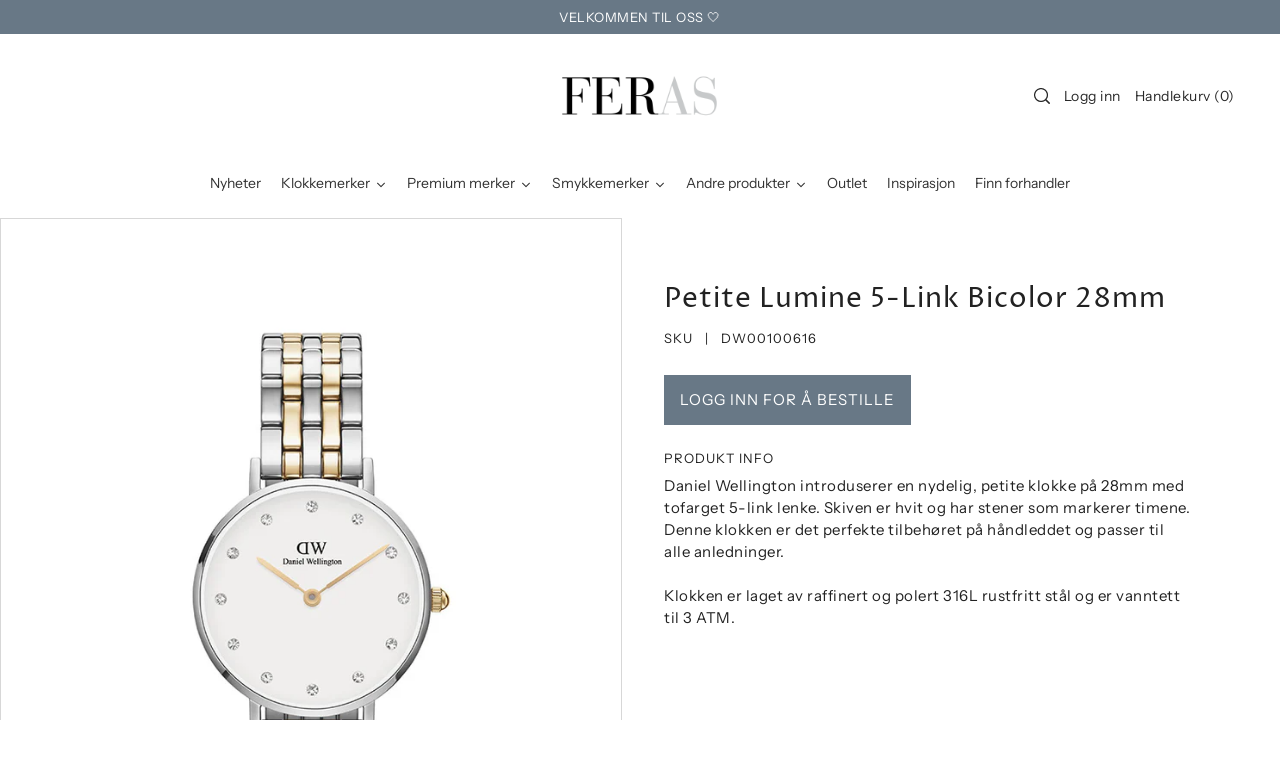

--- FILE ---
content_type: text/html; charset=utf-8
request_url: https://feras.no/products/petite-28-bicolor-5-link-m-l-hvit-m-steiner
body_size: 65309
content:


<!DOCTYPE html>
<html class="no-js supports-no-cookies" lang="nb">
<head> <script type="application/vnd.locksmith+json" data-locksmith>{"version":"v254","locked":true,"initialized":true,"scope":"product","access_granted":false,"access_denied":true,"requires_customer":true,"manual_lock":true,"remote_lock":false,"has_timeout":false,"remote_rendered":null,"hide_resource":false,"hide_links_to_resource":false,"transparent":true,"locks":{"all":[370989,452771],"opened":[]},"keys":[],"keys_signature":"0808e84b44b308e2900d71d1e27d25616111581598a78b85bcf6b133cba5d137","state":{"template":"product","theme":136728543483,"product":"petite-28-bicolor-5-link-m-l-hvit-m-steiner","collection":"all","page":null,"blog":null,"article":null,"app":null},"now":1769469311,"path":"\/collections\/all\/products\/petite-28-bicolor-5-link-m-l-hvit-m-steiner","locale_root_url":"\/","canonical_url":"https:\/\/feras.no\/products\/petite-28-bicolor-5-link-m-l-hvit-m-steiner","customer_id":null,"customer_id_signature":"0808e84b44b308e2900d71d1e27d25616111581598a78b85bcf6b133cba5d137","cart":null}</script><script data-locksmith>!function(){undefined;!function(){var s=window.Locksmith={},e=document.querySelector('script[type="application/vnd.locksmith+json"]'),n=e&&e.innerHTML;if(s.state={},s.util={},s.loading=!1,n)try{s.state=JSON.parse(n)}catch(d){}if(document.addEventListener&&document.querySelector){var o,i,a,t=[76,79,67,75,83,77,73,84,72,49,49],c=function(){i=t.slice(0)},l="style",r=function(e){e&&27!==e.keyCode&&"click"!==e.type||(document.removeEventListener("keydown",r),document.removeEventListener("click",r),o&&document.body.removeChild(o),o=null)};c(),document.addEventListener("keyup",function(e){if(e.keyCode===i[0]){if(clearTimeout(a),i.shift(),0<i.length)return void(a=setTimeout(c,1e3));c(),r(),(o=document.createElement("div"))[l].width="50%",o[l].maxWidth="1000px",o[l].height="85%",o[l].border="1px rgba(0, 0, 0, 0.2) solid",o[l].background="rgba(255, 255, 255, 0.99)",o[l].borderRadius="4px",o[l].position="fixed",o[l].top="50%",o[l].left="50%",o[l].transform="translateY(-50%) translateX(-50%)",o[l].boxShadow="0 2px 5px rgba(0, 0, 0, 0.3), 0 0 100vh 100vw rgba(0, 0, 0, 0.5)",o[l].zIndex="2147483645";var t=document.createElement("textarea");t.value=JSON.stringify(JSON.parse(n),null,2),t[l].border="none",t[l].display="block",t[l].boxSizing="border-box",t[l].width="100%",t[l].height="100%",t[l].background="transparent",t[l].padding="22px",t[l].fontFamily="monospace",t[l].fontSize="14px",t[l].color="#333",t[l].resize="none",t[l].outline="none",t.readOnly=!0,o.appendChild(t),document.body.appendChild(o),t.addEventListener("click",function(e){e.stopImmediatePropagation()}),t.select(),document.addEventListener("keydown",r),document.addEventListener("click",r)}})}s.isEmbedded=-1!==window.location.search.indexOf("_ab=0&_fd=0&_sc=1"),s.path=s.state.path||window.location.pathname,s.basePath=s.state.locale_root_url.concat("/apps/locksmith").replace(/^\/\//,"/"),s.reloading=!1,s.util.console=window.console||{log:function(){},error:function(){}},s.util.makeUrl=function(e,t){var n,o=s.basePath+e,i=[],a=s.cache();for(n in a)i.push(n+"="+encodeURIComponent(a[n]));for(n in t)i.push(n+"="+encodeURIComponent(t[n]));return s.state.customer_id&&(i.push("customer_id="+encodeURIComponent(s.state.customer_id)),i.push("customer_id_signature="+encodeURIComponent(s.state.customer_id_signature))),o+=(-1===o.indexOf("?")?"?":"&")+i.join("&")},s._initializeCallbacks=[],s.on=function(e,t){if("initialize"!==e)throw'Locksmith.on() currently only supports the "initialize" event';s._initializeCallbacks.push(t)},s.initializeSession=function(e){if(!s.isEmbedded){var t=!1,n=!0,o=!0;(e=e||{}).silent&&(o=n=!(t=!0)),s.ping({silent:t,spinner:n,reload:o,callback:function(){s._initializeCallbacks.forEach(function(e){e()})}})}},s.cache=function(e){var t={};try{var n=function i(e){return(document.cookie.match("(^|; )"+e+"=([^;]*)")||0)[2]};t=JSON.parse(decodeURIComponent(n("locksmith-params")||"{}"))}catch(d){}if(e){for(var o in e)t[o]=e[o];document.cookie="locksmith-params=; expires=Thu, 01 Jan 1970 00:00:00 GMT; path=/",document.cookie="locksmith-params="+encodeURIComponent(JSON.stringify(t))+"; path=/"}return t},s.cache.cart=s.state.cart,s.cache.cartLastSaved=null,s.params=s.cache(),s.util.reload=function(){s.reloading=!0;try{window.location.href=window.location.href.replace(/#.*/,"")}catch(d){s.util.console.error("Preferred reload method failed",d),window.location.reload()}},s.cache.saveCart=function(e){if(!s.cache.cart||s.cache.cart===s.cache.cartLastSaved)return e?e():null;var t=s.cache.cartLastSaved;s.cache.cartLastSaved=s.cache.cart,fetch("/cart/update.js",{method:"POST",headers:{"Content-Type":"application/json",Accept:"application/json"},body:JSON.stringify({attributes:{locksmith:s.cache.cart}})}).then(function(e){if(!e.ok)throw new Error("Cart update failed: "+e.status);return e.json()}).then(function(){e&&e()})["catch"](function(e){if(s.cache.cartLastSaved=t,!s.reloading)throw e})},s.util.spinnerHTML='<style>body{background:#FFF}@keyframes spin{from{transform:rotate(0deg)}to{transform:rotate(360deg)}}#loading{display:flex;width:100%;height:50vh;color:#777;align-items:center;justify-content:center}#loading .spinner{display:block;animation:spin 600ms linear infinite;position:relative;width:50px;height:50px}#loading .spinner-ring{stroke:currentColor;stroke-dasharray:100%;stroke-width:2px;stroke-linecap:round;fill:none}</style><div id="loading"><div class="spinner"><svg width="100%" height="100%"><svg preserveAspectRatio="xMinYMin"><circle class="spinner-ring" cx="50%" cy="50%" r="45%"></circle></svg></svg></div></div>',s.util.clobberBody=function(e){document.body.innerHTML=e},s.util.clobberDocument=function(e){e.responseText&&(e=e.responseText),document.documentElement&&document.removeChild(document.documentElement);var t=document.open("text/html","replace");t.writeln(e),t.close(),setTimeout(function(){var e=t.querySelector("[autofocus]");e&&e.focus()},100)},s.util.serializeForm=function(e){if(e&&"FORM"===e.nodeName){var t,n,o={};for(t=e.elements.length-1;0<=t;t-=1)if(""!==e.elements[t].name)switch(e.elements[t].nodeName){case"INPUT":switch(e.elements[t].type){default:case"text":case"hidden":case"password":case"button":case"reset":case"submit":o[e.elements[t].name]=e.elements[t].value;break;case"checkbox":case"radio":e.elements[t].checked&&(o[e.elements[t].name]=e.elements[t].value);break;case"file":}break;case"TEXTAREA":o[e.elements[t].name]=e.elements[t].value;break;case"SELECT":switch(e.elements[t].type){case"select-one":o[e.elements[t].name]=e.elements[t].value;break;case"select-multiple":for(n=e.elements[t].options.length-1;0<=n;n-=1)e.elements[t].options[n].selected&&(o[e.elements[t].name]=e.elements[t].options[n].value)}break;case"BUTTON":switch(e.elements[t].type){case"reset":case"submit":case"button":o[e.elements[t].name]=e.elements[t].value}}return o}},s.util.on=function(e,a,s,t){t=t||document;var c="locksmith-"+e+a,n=function(e){var t=e.target,n=e.target.parentElement,o=t&&t.className&&(t.className.baseVal||t.className)||"",i=n&&n.className&&(n.className.baseVal||n.className)||"";("string"==typeof o&&-1!==o.split(/\s+/).indexOf(a)||"string"==typeof i&&-1!==i.split(/\s+/).indexOf(a))&&!e[c]&&(e[c]=!0,s(e))};t.attachEvent?t.attachEvent(e,n):t.addEventListener(e,n,!1)},s.util.enableActions=function(e){s.util.on("click","locksmith-action",function(e){e.preventDefault();var t=e.target;t.dataset.confirmWith&&!confirm(t.dataset.confirmWith)||(t.disabled=!0,t.innerText=t.dataset.disableWith,s.post("/action",t.dataset.locksmithParams,{spinner:!1,type:"text",success:function(e){(e=JSON.parse(e.responseText)).message&&alert(e.message),s.util.reload()}}))},e)},s.util.inject=function(e,t){var n=["data","locksmith","append"];if(-1!==t.indexOf(n.join("-"))){var o=document.createElement("div");o.innerHTML=t,e.appendChild(o)}else e.innerHTML=t;var i,a,s=e.querySelectorAll("script");for(a=0;a<s.length;++a){i=s[a];var c=document.createElement("script");if(i.type&&(c.type=i.type),i.src)c.src=i.src;else{var l=document.createTextNode(i.innerHTML);c.appendChild(l)}e.appendChild(c)}var r=e.querySelector("[autofocus]");r&&r.focus()},s.post=function(e,t,n){!1!==(n=n||{}).spinner&&s.util.clobberBody(s.util.spinnerHTML);var o={};n.container===document?(o.layout=1,n.success=function(e){s.util.clobberDocument(e)}):n.container&&(o.layout=0,n.success=function(e){var t=document.getElementById(n.container);s.util.inject(t,e),t.id===t.firstChild.id&&t.parentElement.replaceChild(t.firstChild,t)}),n.form_type&&(t.form_type=n.form_type),n.include_layout_classes!==undefined&&(t.include_layout_classes=n.include_layout_classes),n.lock_id!==undefined&&(t.lock_id=n.lock_id),s.loading=!0;var i=s.util.makeUrl(e,o),a="json"===n.type||"text"===n.type;fetch(i,{method:"POST",headers:{"Content-Type":"application/json",Accept:a?"application/json":"text/html"},body:JSON.stringify(t)}).then(function(e){if(!e.ok)throw new Error("Request failed: "+e.status);return e.text()}).then(function(e){var t=n.success||s.util.clobberDocument;t(a?{responseText:e}:e)})["catch"](function(e){if(!s.reloading)if("dashboard.weglot.com"!==window.location.host){if(!n.silent)throw alert("Something went wrong! Please refresh and try again."),e;console.error(e)}else console.error(e)})["finally"](function(){s.loading=!1})},s.postResource=function(e,t){e.path=s.path,e.search=window.location.search,e.state=s.state,e.passcode&&(e.passcode=e.passcode.trim()),e.email&&(e.email=e.email.trim()),e.state.cart=s.cache.cart,e.locksmith_json=s.jsonTag,e.locksmith_json_signature=s.jsonTagSignature,s.post("/resource",e,t)},s.ping=function(e){if(!s.isEmbedded){e=e||{};s.post("/ping",{path:s.path,search:window.location.search,state:s.state},{spinner:!!e.spinner,silent:"undefined"==typeof e.silent||e.silent,type:"text",success:function(e){e&&e.responseText?(e=JSON.parse(e.responseText)).messages&&0<e.messages.length&&s.showMessages(e.messages):console.error("[Locksmith] Invalid result in ping callback:",e)}})}},s.timeoutMonitor=function(){var e=s.cache.cart;s.ping({callback:function(){e!==s.cache.cart||setTimeout(function(){s.timeoutMonitor()},6e4)}})},s.showMessages=function(e){var t=document.createElement("div");t.style.position="fixed",t.style.left=0,t.style.right=0,t.style.bottom="-50px",t.style.opacity=0,t.style.background="#191919",t.style.color="#ddd",t.style.transition="bottom 0.2s, opacity 0.2s",t.style.zIndex=999999,t.innerHTML="        <style>          .locksmith-ab .locksmith-b { display: none; }          .locksmith-ab.toggled .locksmith-b { display: flex; }          .locksmith-ab.toggled .locksmith-a { display: none; }          .locksmith-flex { display: flex; flex-wrap: wrap; justify-content: space-between; align-items: center; padding: 10px 20px; }          .locksmith-message + .locksmith-message { border-top: 1px #555 solid; }          .locksmith-message a { color: inherit; font-weight: bold; }          .locksmith-message a:hover { color: inherit; opacity: 0.8; }          a.locksmith-ab-toggle { font-weight: inherit; text-decoration: underline; }          .locksmith-text { flex-grow: 1; }          .locksmith-cta { flex-grow: 0; text-align: right; }          .locksmith-cta button { transform: scale(0.8); transform-origin: left; }          .locksmith-cta > * { display: block; }          .locksmith-cta > * + * { margin-top: 10px; }          .locksmith-message a.locksmith-close { flex-grow: 0; text-decoration: none; margin-left: 15px; font-size: 30px; font-family: monospace; display: block; padding: 2px 10px; }                    @media screen and (max-width: 600px) {            .locksmith-wide-only { display: none !important; }            .locksmith-flex { padding: 0 15px; }            .locksmith-flex > * { margin-top: 5px; margin-bottom: 5px; }            .locksmith-cta { text-align: left; }          }                    @media screen and (min-width: 601px) {            .locksmith-narrow-only { display: none !important; }          }        </style>      "+e.map(function(e){return'<div class="locksmith-message">'+e+"</div>"}).join(""),document.body.appendChild(t),document.body.style.position="relative",document.body.parentElement.style.paddingBottom=t.offsetHeight+"px",setTimeout(function(){t.style.bottom=0,t.style.opacity=1},50),s.util.on("click","locksmith-ab-toggle",function(e){e.preventDefault();for(var t=e.target.parentElement;-1===t.className.split(" ").indexOf("locksmith-ab");)t=t.parentElement;-1!==t.className.split(" ").indexOf("toggled")?t.className=t.className.replace("toggled",""):t.className=t.className+" toggled"}),s.util.enableActions(t)}}()}();</script>
      <script data-locksmith>Locksmith.cache.cart=null</script>

  <script data-locksmith>Locksmith.jsonTag="{\"version\":\"v254\",\"locked\":true,\"initialized\":true,\"scope\":\"product\",\"access_granted\":false,\"access_denied\":true,\"requires_customer\":true,\"manual_lock\":true,\"remote_lock\":false,\"has_timeout\":false,\"remote_rendered\":null,\"hide_resource\":false,\"hide_links_to_resource\":false,\"transparent\":true,\"locks\":{\"all\":[370989,452771],\"opened\":[]},\"keys\":[],\"keys_signature\":\"0808e84b44b308e2900d71d1e27d25616111581598a78b85bcf6b133cba5d137\",\"state\":{\"template\":\"product\",\"theme\":136728543483,\"product\":\"petite-28-bicolor-5-link-m-l-hvit-m-steiner\",\"collection\":\"all\",\"page\":null,\"blog\":null,\"article\":null,\"app\":null},\"now\":1769469311,\"path\":\"\\\/collections\\\/all\\\/products\\\/petite-28-bicolor-5-link-m-l-hvit-m-steiner\",\"locale_root_url\":\"\\\/\",\"canonical_url\":\"https:\\\/\\\/feras.no\\\/products\\\/petite-28-bicolor-5-link-m-l-hvit-m-steiner\",\"customer_id\":null,\"customer_id_signature\":\"0808e84b44b308e2900d71d1e27d25616111581598a78b85bcf6b133cba5d137\",\"cart\":null}";Locksmith.jsonTagSignature="a39605f375d461e61ed8a5c208740296c21613f42a6ef0ddbcb7ffa6c69bc874"</script>
<meta name="robots" content="noindex">
	
<!-- starapps_core_start -->
<!-- This code is automatically managed by StarApps Studio -->
<!-- Please contact support@starapps.studio for any help -->
<!-- File location: snippets/starapps-core.liquid -->



<!-- starapps_core_end -->


  
    <meta name="robots" content="noindex">
  
  <meta charset="utf-8">
  <meta http-equiv="X-UA-Compatible" content="IE=edge">
  <meta name="viewport" content="width=device-width,initial-scale=1">
  <meta name="theme-color" content="#687886"><link rel="canonical" href="https://feras.no/products/petite-28-bicolor-5-link-m-l-hvit-m-steiner"><link rel="preconnect" href="https://cdn.shopify.com" crossorigin><link rel="preconnect" href="https://fonts.shopifycdn.com" crossorigin><!-- Preload onDomain stylesheets and script libraries -->
  <link rel="preload" href="//feras.no/cdn/shop/t/19/assets/theme.css?v=102870963032823850691740557133" as="style">
  <link rel="preload" href="//feras.no/cdn/shop/t/19/assets/theme.js?v=183764984130526370261681903737" as="script">

  

  <title>
    Petite Lumine 5-Link Bicolor 28mm
 &ndash; Frithjof E. Rasmussen AS</title><meta name="description" content="Daniel Wellington introduserer en nydelig, petite klokke på 28mm med tofarget 5-link lenke. Skiven er hvit og har stener som markerer timene. Denne klokken er det perfekte tilbehøret på håndleddet og passer til alle anledninger.Klokken er laget av raffinert og polert 316L rustfritt stål og er vanntett til 3 ATM.">

<meta property="og:image" content="http://feras.no/cdn/shop/products/DW00100616.jpg?v=1671792488">
<meta property="og:image:secure_url" content="https://feras.no/cdn/shop/products/DW00100616.jpg?v=1671792488">
<meta property="og:image:width" content="800">
  <meta property="og:image:height" content="1000"><meta property="og:site_name" content="Frithjof E. Rasmussen AS">


<meta name="twitter:card" content="summary"><meta name="twitter:site" content="@"><meta name="twitter:title" content="Petite Lumine 5-Link Bicolor 28mm">
<meta name="twitter:description" content="Daniel Wellington introduserer en nydelig, petite klokke på 28mm med tofarget 5-link lenke. Skiven er hvit og har stener som markerer timene. Denne klokken er det perfekte tilbehøret på håndleddet og ">
<meta name="twitter:card" content="//feras.no/cdn/shop/products/DW00100616-1.png?v=1676551073&width=1024"><meta name="twitter:image" content="//feras.no/cdn/shop/products/DW00100616-1.png?v=1676551073&width=1024">
<meta name="twitter:card" content="//feras.no/cdn/shop/products/DW00100616-1.png?v=1676551073&width=1024"><meta name="twitter:image" content="//feras.no/cdn/shop/products/DW00100616-1.png?v=1676551073&width=1024">
<meta name="twitter:card" content="//feras.no/cdn/shop/products/DW00100616-1.png?v=1676551073&width=1024"><meta name="twitter:image" content="//feras.no/cdn/shop/products/DW00100616-1.png?v=1676551073&width=1024">
<meta name="twitter:image:width" content="480">
<meta name="twitter:image:height" content="480">

  
 <script type="application/ld+json">
   {
     "@context": "https://schema.org",
     "@type": "Product",
     "id": "petite-28-bicolor-5-link-m-l-hvit-m-steiner",
     "url": "//products/petite-28-bicolor-5-link-m-l-hvit-m-steiner",
     "image": "//feras.no/cdn/shop/products/DW00100616.jpg?v=1671792488&width=1024",
     "name": "Petite Lumine 5-Link Bicolor 28mm",
     "brand": {"@type": "Brand", "name": "DANIEL WELLINGTON"},
     "description": "Daniel Wellington introduserer en nydelig, petite klokke på 28mm med tofarget 5-link lenke. Skiven er hvit og har stener som markerer timene. Denne klokken er det perfekte tilbehøret på håndleddet og passer til alle anledninger.Klokken er laget av raffinert og polert 316L rustfritt stål og er vanntett til 3 ATM.","sku": "DW00100616","gtin13": 7315030043990,"offers": {
       "@type": "Offer",
       "price": "999",
       "priceCurrency": "NOK",
       "availability": "http://schema.org/InStock",
       "priceValidUntil": "2030-01-01",
       "url": "/products/petite-28-bicolor-5-link-m-l-hvit-m-steiner"
     }}
 </script>



  <script src="//feras.no/cdn/shop/t/19/assets/theme.js?v=183764984130526370261681903737" defer></script>

  <script>window.performance && window.performance.mark && window.performance.mark('shopify.content_for_header.start');</script><meta name="robots" content="noindex,nofollow">
<meta id="shopify-digital-wallet" name="shopify-digital-wallet" content="/55348854947/digital_wallets/dialog">
<link rel="alternate" hreflang="x-default" href="https://feras.no/products/petite-28-bicolor-5-link-m-l-hvit-m-steiner">
<link rel="alternate" hreflang="nb" href="https://feras.no/products/petite-28-bicolor-5-link-m-l-hvit-m-steiner">
<link rel="alternate" hreflang="nb-SE" href="https://feras.no/nb-se/products/petite-28-bicolor-5-link-m-l-hvit-m-steiner">
<link href="https://feras.no/products/petite-28-bicolor-5-link-m-l-hvit-m-steiner">
<script async="async" src="/checkouts/internal/preloads.js?locale=nb-NO"></script>
<script id="shopify-features" type="application/json">{"accessToken":"15b8bde386094d9bcf87a5047db2cfca","betas":["rich-media-storefront-analytics"],"domain":"feras.no","predictiveSearch":true,"shopId":55348854947,"locale":"nb"}</script>
<script>var Shopify = Shopify || {};
Shopify.shop = "feraspreview.myshopify.com";
Shopify.locale = "nb";
Shopify.currency = {"active":"NOK","rate":"1.0"};
Shopify.country = "NO";
Shopify.theme = {"name":"[Noindex] Metafields-  Updated Feras.no","id":136728543483,"schema_name":"Forge","schema_version":"2.0.0","theme_store_id":1492,"role":"main"};
Shopify.theme.handle = "null";
Shopify.theme.style = {"id":null,"handle":null};
Shopify.cdnHost = "feras.no/cdn";
Shopify.routes = Shopify.routes || {};
Shopify.routes.root = "/";</script>
<script type="module">!function(o){(o.Shopify=o.Shopify||{}).modules=!0}(window);</script>
<script>!function(o){function n(){var o=[];function n(){o.push(Array.prototype.slice.apply(arguments))}return n.q=o,n}var t=o.Shopify=o.Shopify||{};t.loadFeatures=n(),t.autoloadFeatures=n()}(window);</script>
<script id="shop-js-analytics" type="application/json">{"pageType":"product"}</script>
<script defer="defer" async type="module" src="//feras.no/cdn/shopifycloud/shop-js/modules/v2/client.init-shop-cart-sync_Cq55waMD.nb.esm.js"></script>
<script defer="defer" async type="module" src="//feras.no/cdn/shopifycloud/shop-js/modules/v2/chunk.common_DIOnffBL.esm.js"></script>
<script defer="defer" async type="module" src="//feras.no/cdn/shopifycloud/shop-js/modules/v2/chunk.modal_DOnzx6pZ.esm.js"></script>
<script type="module">
  await import("//feras.no/cdn/shopifycloud/shop-js/modules/v2/client.init-shop-cart-sync_Cq55waMD.nb.esm.js");
await import("//feras.no/cdn/shopifycloud/shop-js/modules/v2/chunk.common_DIOnffBL.esm.js");
await import("//feras.no/cdn/shopifycloud/shop-js/modules/v2/chunk.modal_DOnzx6pZ.esm.js");

  window.Shopify.SignInWithShop?.initShopCartSync?.({"fedCMEnabled":true,"windoidEnabled":true});

</script>
<script>(function() {
  var isLoaded = false;
  function asyncLoad() {
    if (isLoaded) return;
    isLoaded = true;
    var urls = ["https:\/\/www.orderlogicapp.com\/embedded_js\/production_base.js?1643882852\u0026shop=feraspreview.myshopify.com","https:\/\/cloudsearch-1f874.kxcdn.com\/shopify.js?srp=\/a\/search\u0026widgetDisabled=1\u0026shop=feraspreview.myshopify.com"];
    for (var i = 0; i < urls.length; i++) {
      var s = document.createElement('script');
      s.type = 'text/javascript';
      s.async = true;
      s.src = urls[i];
      var x = document.getElementsByTagName('script')[0];
      x.parentNode.insertBefore(s, x);
    }
  };
  if(window.attachEvent) {
    window.attachEvent('onload', asyncLoad);
  } else {
    window.addEventListener('load', asyncLoad, false);
  }
})();</script>
<script id="__st">var __st={"a":55348854947,"offset":3600,"reqid":"80e44634-ecb1-44de-9ac8-bbba9aeca074-1769469311","pageurl":"feras.no\/products\/petite-28-bicolor-5-link-m-l-hvit-m-steiner","u":"c49d8694e391","p":"product","rtyp":"product","rid":8023652794619};</script>
<script>window.ShopifyPaypalV4VisibilityTracking = true;</script>
<script id="captcha-bootstrap">!function(){'use strict';const t='contact',e='account',n='new_comment',o=[[t,t],['blogs',n],['comments',n],[t,'customer']],c=[[e,'customer_login'],[e,'guest_login'],[e,'recover_customer_password'],[e,'create_customer']],r=t=>t.map((([t,e])=>`form[action*='/${t}']:not([data-nocaptcha='true']) input[name='form_type'][value='${e}']`)).join(','),a=t=>()=>t?[...document.querySelectorAll(t)].map((t=>t.form)):[];function s(){const t=[...o],e=r(t);return a(e)}const i='password',u='form_key',d=['recaptcha-v3-token','g-recaptcha-response','h-captcha-response',i],f=()=>{try{return window.sessionStorage}catch{return}},m='__shopify_v',_=t=>t.elements[u];function p(t,e,n=!1){try{const o=window.sessionStorage,c=JSON.parse(o.getItem(e)),{data:r}=function(t){const{data:e,action:n}=t;return t[m]||n?{data:e,action:n}:{data:t,action:n}}(c);for(const[e,n]of Object.entries(r))t.elements[e]&&(t.elements[e].value=n);n&&o.removeItem(e)}catch(o){console.error('form repopulation failed',{error:o})}}const l='form_type',E='cptcha';function T(t){t.dataset[E]=!0}const w=window,h=w.document,L='Shopify',v='ce_forms',y='captcha';let A=!1;((t,e)=>{const n=(g='f06e6c50-85a8-45c8-87d0-21a2b65856fe',I='https://cdn.shopify.com/shopifycloud/storefront-forms-hcaptcha/ce_storefront_forms_captcha_hcaptcha.v1.5.2.iife.js',D={infoText:'Beskyttet av hCaptcha',privacyText:'Personvern',termsText:'Vilkår'},(t,e,n)=>{const o=w[L][v],c=o.bindForm;if(c)return c(t,g,e,D).then(n);var r;o.q.push([[t,g,e,D],n]),r=I,A||(h.body.append(Object.assign(h.createElement('script'),{id:'captcha-provider',async:!0,src:r})),A=!0)});var g,I,D;w[L]=w[L]||{},w[L][v]=w[L][v]||{},w[L][v].q=[],w[L][y]=w[L][y]||{},w[L][y].protect=function(t,e){n(t,void 0,e),T(t)},Object.freeze(w[L][y]),function(t,e,n,w,h,L){const[v,y,A,g]=function(t,e,n){const i=e?o:[],u=t?c:[],d=[...i,...u],f=r(d),m=r(i),_=r(d.filter((([t,e])=>n.includes(e))));return[a(f),a(m),a(_),s()]}(w,h,L),I=t=>{const e=t.target;return e instanceof HTMLFormElement?e:e&&e.form},D=t=>v().includes(t);t.addEventListener('submit',(t=>{const e=I(t);if(!e)return;const n=D(e)&&!e.dataset.hcaptchaBound&&!e.dataset.recaptchaBound,o=_(e),c=g().includes(e)&&(!o||!o.value);(n||c)&&t.preventDefault(),c&&!n&&(function(t){try{if(!f())return;!function(t){const e=f();if(!e)return;const n=_(t);if(!n)return;const o=n.value;o&&e.removeItem(o)}(t);const e=Array.from(Array(32),(()=>Math.random().toString(36)[2])).join('');!function(t,e){_(t)||t.append(Object.assign(document.createElement('input'),{type:'hidden',name:u})),t.elements[u].value=e}(t,e),function(t,e){const n=f();if(!n)return;const o=[...t.querySelectorAll(`input[type='${i}']`)].map((({name:t})=>t)),c=[...d,...o],r={};for(const[a,s]of new FormData(t).entries())c.includes(a)||(r[a]=s);n.setItem(e,JSON.stringify({[m]:1,action:t.action,data:r}))}(t,e)}catch(e){console.error('failed to persist form',e)}}(e),e.submit())}));const S=(t,e)=>{t&&!t.dataset[E]&&(n(t,e.some((e=>e===t))),T(t))};for(const o of['focusin','change'])t.addEventListener(o,(t=>{const e=I(t);D(e)&&S(e,y())}));const B=e.get('form_key'),M=e.get(l),P=B&&M;t.addEventListener('DOMContentLoaded',(()=>{const t=y();if(P)for(const e of t)e.elements[l].value===M&&p(e,B);[...new Set([...A(),...v().filter((t=>'true'===t.dataset.shopifyCaptcha))])].forEach((e=>S(e,t)))}))}(h,new URLSearchParams(w.location.search),n,t,e,['guest_login'])})(!0,!0)}();</script>
<script integrity="sha256-4kQ18oKyAcykRKYeNunJcIwy7WH5gtpwJnB7kiuLZ1E=" data-source-attribution="shopify.loadfeatures" defer="defer" src="//feras.no/cdn/shopifycloud/storefront/assets/storefront/load_feature-a0a9edcb.js" crossorigin="anonymous"></script>
<script data-source-attribution="shopify.dynamic_checkout.dynamic.init">var Shopify=Shopify||{};Shopify.PaymentButton=Shopify.PaymentButton||{isStorefrontPortableWallets:!0,init:function(){window.Shopify.PaymentButton.init=function(){};var t=document.createElement("script");t.src="https://feras.no/cdn/shopifycloud/portable-wallets/latest/portable-wallets.nb.js",t.type="module",document.head.appendChild(t)}};
</script>
<script data-source-attribution="shopify.dynamic_checkout.buyer_consent">
  function portableWalletsHideBuyerConsent(e){var t=document.getElementById("shopify-buyer-consent"),n=document.getElementById("shopify-subscription-policy-button");t&&n&&(t.classList.add("hidden"),t.setAttribute("aria-hidden","true"),n.removeEventListener("click",e))}function portableWalletsShowBuyerConsent(e){var t=document.getElementById("shopify-buyer-consent"),n=document.getElementById("shopify-subscription-policy-button");t&&n&&(t.classList.remove("hidden"),t.removeAttribute("aria-hidden"),n.addEventListener("click",e))}window.Shopify?.PaymentButton&&(window.Shopify.PaymentButton.hideBuyerConsent=portableWalletsHideBuyerConsent,window.Shopify.PaymentButton.showBuyerConsent=portableWalletsShowBuyerConsent);
</script>
<script data-source-attribution="shopify.dynamic_checkout.cart.bootstrap">document.addEventListener("DOMContentLoaded",(function(){function t(){return document.querySelector("shopify-accelerated-checkout-cart, shopify-accelerated-checkout")}if(t())Shopify.PaymentButton.init();else{new MutationObserver((function(e,n){t()&&(Shopify.PaymentButton.init(),n.disconnect())})).observe(document.body,{childList:!0,subtree:!0})}}));
</script>

<script>window.performance && window.performance.mark && window.performance.mark('shopify.content_for_header.end');</script>

  <!-- OrderLogic checkout restrictions ========================================= -->
  <script>
DEBUG_KEY = "__olDebug";

if (typeof olCreateCookie == 'undefined') {
    var olCreateCookie = function (name, value, days) {
        if (days) {
            var date = new Date();
            date.setTime(date.getTime() + (days * 24 * 60 * 60 * 1000));
            var expires = "; expires=" + date.toGMTString();
        }
        else var expires = "";
        document.cookie = name + "=" + JSON.stringify(value) + expires + "; path=/; SameSite=None; Secure";
    };
}

if (typeof olReadCookie == 'undefined') {
    var olReadCookie = function (name) {
        var nameEQ = name + "=";
        var ca = document.cookie.split(';');
        // the cookie is being created, there is a problem with the following logic matching the name
        for (var i = 0; i < ca.length; i++) {
            var c = ca[i];
            while (c.charAt(0) == ' ') c = c.substring(1, c.length);
            if (c.indexOf(nameEQ) == 0) return JSON.parse(c.substring(nameEQ.length, c.length));
        }
        return;
    };
}

if (typeof getOlCacheBuster == 'undefined') {
    var getOlCacheBuster = function() {
        if ( typeof getOlCacheBuster.olCacheBuster == 'undefined') {
            scriptsArray = Array.prototype.slice.call(document.getElementsByTagName("script"));
            scriptsArray = scriptsArray.concat(Array.prototype.slice.call(document.getElementsByTagName("noscript")));
            for (var i=0; i<scriptsArray.length; i++) {
                cacheBusterArray = scriptsArray[i].innerHTML.match(/orderlogicapp.com\\\/embedded_js\\\/production_base.js\?(\d+)/);
                if (cacheBusterArray == null) {
                    cacheBusterString = scriptsArray[i].getAttribute('src');
                    if (cacheBusterString != null) {
                        cacheBusterArray = cacheBusterString.match(/orderlogicapp.com\/embedded_js\/production_base.js\?(\d+)/);
                    }
                }
                if (cacheBusterArray != null) {
                    getOlCacheBuster.olCacheBuster = cacheBusterArray[1];
                    break;
                }
            }
        }
        return getOlCacheBuster.olCacheBuster;
    }
}

if (typeof ol_hostname == 'undefined') {
    var ol_hostname = 'www.orderlogicapp.com';
    var ol_debug = olReadCookie(DEBUG_KEY);
    if (window.location.search.replace("?", "").substring(0, 7) == 'olDebug') {
        ol_debug = window.location.search.replace("?olDebug=", "");
        if (ol_debug == 'false') ol_debug = false;
        olCreateCookie(DEBUG_KEY, ol_debug, null);
    }
}

var ol_cachebuster = getOlCacheBuster();
if (( typeof ol_cachebuster != 'undefined') || (ol_debug)) {
    if (typeof ol_script == 'undefined') {
        var ol_script = document.createElement('script');
        ol_script.type = 'text/javascript';
        ol_script.async = true;
        ol_script.src = "https://" + (ol_debug ? 'dev.orderlogicapp.com' : ol_hostname) + "/embedded_js/store.js?" + ol_cachebuster;
        document.head.appendChild(ol_script);
    }
}



olProductData = { 
}


olProductDataDcb = {
  productId: 8023652794619,
  handle: "petite-28-bicolor-5-link-m-l-hvit-m-steiner",
  tags: [
    
        "5-link",
    
        "Armbåndsur",
    
        "Dame",
    
        "hoved",
    
        "nyhet",
    
  ]
}

</script>


  

<style data-shopify>

@font-face {
  font-family: "Instrument Sans";
  font-weight: 400;
  font-style: normal;
  font-display: swap;
  src: url("//feras.no/cdn/fonts/instrument_sans/instrumentsans_n4.db86542ae5e1596dbdb28c279ae6c2086c4c5bfa.woff2") format("woff2"),
       url("//feras.no/cdn/fonts/instrument_sans/instrumentsans_n4.510f1b081e58d08c30978f465518799851ef6d8b.woff") format("woff");
}

@font-face {
  font-family: "Instrument Sans";
  font-weight: 700;
  font-style: normal;
  font-display: swap;
  src: url("//feras.no/cdn/fonts/instrument_sans/instrumentsans_n7.e4ad9032e203f9a0977786c356573ced65a7419a.woff2") format("woff2"),
       url("//feras.no/cdn/fonts/instrument_sans/instrumentsans_n7.b9e40f166fb7639074ba34738101a9d2990bb41a.woff") format("woff");
}

@font-face {
  font-family: "Instrument Sans";
  font-weight: 400;
  font-style: italic;
  font-display: swap;
  src: url("//feras.no/cdn/fonts/instrument_sans/instrumentsans_i4.028d3c3cd8d085648c808ceb20cd2fd1eb3560e5.woff2") format("woff2"),
       url("//feras.no/cdn/fonts/instrument_sans/instrumentsans_i4.7e90d82df8dee29a99237cd19cc529d2206706a2.woff") format("woff");
}

@font-face {
  font-family: "Instrument Sans";
  font-weight: 700;
  font-style: italic;
  font-display: swap;
  src: url("//feras.no/cdn/fonts/instrument_sans/instrumentsans_i7.d6063bb5d8f9cbf96eace9e8801697c54f363c6a.woff2") format("woff2"),
       url("//feras.no/cdn/fonts/instrument_sans/instrumentsans_i7.ce33afe63f8198a3ac4261b826b560103542cd36.woff") format("woff");
}

@font-face {
  font-family: "Proza Libre";
  font-weight: 400;
  font-style: normal;
  font-display: swap;
  src: url("//feras.no/cdn/fonts/proza_libre/prozalibre_n4.f0507b32b728d57643b7359f19cd41165a2ba3ad.woff2") format("woff2"),
       url("//feras.no/cdn/fonts/proza_libre/prozalibre_n4.11ea93e06205ad0e376283cb5b58368f304c1fe5.woff") format("woff");
}

@font-face {
  font-family: "Instrument Sans";
  font-weight: 400;
  font-style: normal;
  font-display: swap;
  src: url("//feras.no/cdn/fonts/instrument_sans/instrumentsans_n4.db86542ae5e1596dbdb28c279ae6c2086c4c5bfa.woff2") format("woff2"),
       url("//feras.no/cdn/fonts/instrument_sans/instrumentsans_n4.510f1b081e58d08c30978f465518799851ef6d8b.woff") format("woff");
}

:root {
  --heading-family: "Proza Libre";
  --heading-weight: 400;
  --heading-style: normal;
  --heading-spacing: 1px;
  --heading-align: center;

  --main-family: "Instrument Sans";
  --main-weight: 400;
  --main-style: normal;
  --main-spacing: 0.5px;

  --nav-family: "Instrument Sans";
  --nav-weight: 400;
  --nav-style: normal;
  --nav-spacing: 0.5px;
  --nav-transform: unset;

  --font-size: 15px;
  --nav-size: 14px;
  --h1-size: 40px;
  --h2-size: 28px;
  --h3-size: 22px;
  --h4-size: calc(var(--font-size) + 2px);
  --h5-size: calc(var(--font-size) + 1px);

  --font-size-sm: calc(15px - 2px);
  --font-size-reset: 15px;

  --buttons-transform: uppercase;
  --buttons-border-weight: 1px;
  --buttons-corners: 0;
  --buttons-spacing: 1px;
  --form-border-weight: 1px;

  --slideout-desktop: 550px;
  --slideout-desktop-n: -550px;
  --slideout-mobile: 100%;
  --slideout-mobile-n: -100%;

  --keyboard-focus: #9E9E9E;
  --keyboard-border-style: dashed;
  --keyboard-border-weight: 1px;
  --keyboard-border-offset-weight: -1px;

  --scheme-1-bg: #ffffff;
  --scheme-1-text: #292929;
  --scheme-1-hover: #eeeeee;

  --scheme-2-bg: #f0eeeb;
  --scheme-2-text: #222222;
  --scheme-2-hover: #9E9E9E;

  --scheme-3-bg-light: #9fabb5;
  --scheme-3-bg: #687886;
  --scheme-3-text: #FFFFFF;
  --scheme-3-hover: #9E9E9E;

  --background: #FFFFFF;
  --background-dark: #cccccc;
  --text-color-light: #626262;
  --text-color: #222222;
  --forms-bg: #f5f5f5;
  --dotted-color: #D7D7D7;
  --sale-color: #BF3333;
  --sale-color-dark: #6e1e1e;
  --sale-color-light: #dc7c7c;
  --announcement-bg: #687886;
  --announcement-text: #ffffff;
  --announcement-hover: #FFFFFF;
  --mobile-header-bg: #ffffff;
  --mobile-header-text: #292929;
  --header-bg: #ffffff;
  --header-text: #292929;
  --header-hover: #000000;
  --button-bg: #687886;
  --button-text: #FFFFFF;
  --button-hover: #98a3ac;
  --secondary-button-bg: #D7D7D7;
  --secondary-button-text: #000000;
  --secondary-button-hover: #9E9E9E;
  --swatch-accent: #152d2e;
  --gold-swatch:#f1ca8b;
  --rose-gold-swatch:#e2a79f;
  --silver-swatch:#d5d7d8;
  --platinum-swatch:#757575;
  --copper-swatch:#bd6f2c;
  --directional-bg: #152d2e;
  --directional-text: #ffffff;
  --directional-hover: #eeeeee;
  --footer-bg: #4b535a;
  --footer-text: #f0eeeb;
  --footer-hover: #9E9E9E;
  --error-msg-dark: #BF3333;
  --error-msg-light: #fcf5f5;
  --success-msg-dark: #43664a;
  --success-msg-light: #a8cbaf;
  --slideshow-btn-height: 34px;
  --slideshow-btn-width: 34px;
  --masonry-padding: 20px;
  --section-padding: 60px;
  --section-background: transparent;
  --section-overlay-color: 0, 0, 0;
  --section-overlay-opacity: 0;
  --placeholder-background: rgba(34, 34, 34, 0.7);
  --placeholder-fill: rgba(34, 34, 34, 0.3);

  --color-body-text: var(--text-color);
  --color-body: var(--background);
  --color-bg: var(--background);

  --star-active: rgb(34, 34, 34);
  --star-inactive: rgb(111, 111, 111);
}
.ajax-cart__free-shipping .cart-shipping-countdown {
  background-color: var(--scheme-1-bg);
  color: var(--scheme-1-text);
}
.ajax-cart__free-shipping p, .ajax-cart__free-shipping span, .ajax-cart__free-shipping small {
  color: var(--scheme-1-text);
}
.cart-shipping-countdown__meter {
  background-color: var(--scheme-1-text);
}
.cart-shipping-countdown__meter > span {
  background-color: var(--swatch-accent);
}
.product-form__upsell-item--outer {
  background-color: var(--scheme-2-bg);
}
.product-form__upsell-info--inner p,
.product-form__upsell-info--inner a,
.product-form__upsell-info--inner span,
.product-form_upsell-buttons .btn-border-link {
  color: var(--scheme-2-text);
}
.product-form_upsell-buttons .btn-border-link:before, .product-form_upsell-buttons .btn-border-link:after,
.product-form_upsell-buttons .btn-border-link span:before, .product-form_upsell-buttons .btn-border-link span:after {
  background-color: var(--scheme-2-text);
}
@media (max-width: 740px) {
  :root {
    --font-size: calc(15px - (15px * 0.15));
    --nav-size: calc(14px - (14px * 0.15));
    --h1-size: calc(40px - (40px * 0.15));
    --h2-size: calc(28px - (28px * 0.15));
    --h3-size: calc(22px - (22px * 0.15));
  }
}/* ---- Custom Metal CSS Colors ----*/
  [data-swatch-color="yellow-gold"],
  [data-swatch-color="gold"],
  [data-swatch-color="10kt-gold"],
  [data-swatch-color="10kt-yellow-gold"],
  [data-swatch-color="14kt-gold"],
  [data-swatch-color="14kt-yellow-gold"],
  [data-swatch-color="18kt-gold"],
  [data-swatch-color="18kt-yellow-gold"],
  [data-swatch-color="22kt-gold"],
  [data-swatch-color="22kt-yellow-gold"],
  [data-swatch-color="24kt-gold"],
  [data-swatch-color="24kt-yellow-gold"] {
    background: var(--gold-swatch) !important;
  }

  [data-swatch-color="rose-gold"],
  [data-swatch-color="10kt-rose-gold"],
  [data-swatch-color="14kt-rose-gold"],
  [data-swatch-color="18kt-rose-gold"],
  [data-swatch-color="22kt-rose-gold"],
  [data-swatch-color="24kt-rose-gold"]     {
    background: var(--rose-gold-swatch) !important;
  }

  [data-swatch-color="10kt-white-gold"],
  [data-swatch-color="14kt-white-gold"],
  [data-swatch-color="18kt-white-gold"],
  [data-swatch-color="22kt-white-gold"],
  [data-swatch-color="24kt-white-gold"],
  [data-swatch-color="white-gold"],
  [data-swatch-color="silver"],
  [data-swatch-color="sterling-silver"],
  [data-swatch-color="925-silver"] {
    background: var(--silver-swatch) !important;
  }

  [data-swatch-color="platinum"] {
    background: var(--platinum-swatch) !important;
  }

  [data-swatch-color="copper"] {
    background: var(--copper-swatch) !important;
  }</style>


  <link href="//feras.no/cdn/shop/t/19/assets/theme.css?v=102870963032823850691740557133" rel="stylesheet" type="text/css" media="all" />
<link rel="preload" as="font" href="//feras.no/cdn/fonts/instrument_sans/instrumentsans_n4.db86542ae5e1596dbdb28c279ae6c2086c4c5bfa.woff2" type="font/woff2" crossorigin><link rel="preload" as="font" href="//feras.no/cdn/fonts/proza_libre/prozalibre_n4.f0507b32b728d57643b7359f19cd41165a2ba3ad.woff2" type="font/woff2" crossorigin><link rel="preload" as="font" href="//feras.no/cdn/fonts/instrument_sans/instrumentsans_n4.db86542ae5e1596dbdb28c279ae6c2086c4c5bfa.woff2" type="font/woff2" crossorigin><script>document.documentElement.className = document.documentElement.className.replace('no-js', 'js');</script>

                      <script src="//feras.no/cdn/shop/t/19/assets/bss-file-configdata.js?v=56219779048621637321686224929" type="text/javascript"></script> <script src="//feras.no/cdn/shop/t/19/assets/bss-file-configdata-banner.js?v=151034973688681356691681903737" type="text/javascript"></script> <script src="//feras.no/cdn/shop/t/19/assets/bss-file-configdata-popup.js?v=173992696638277510541682499213" type="text/javascript"></script><script>
                if (typeof BSS_PL == 'undefined') {
                    var BSS_PL = {};
                }
                var bssPlApiServer = "https://product-labels-pro.bsscommerce.com";
                BSS_PL.customerTags = 'null';
                BSS_PL.customerId = 'null';
                BSS_PL.configData = configDatas;
                BSS_PL.configDataBanner = configDataBanners ? configDataBanners : [];
                BSS_PL.configDataPopup = configDataPopups ? configDataPopups : [];
                BSS_PL.storeId = 33106;
                BSS_PL.currentPlan = "twenty_usd";
                BSS_PL.storeIdCustomOld = "10678";
                BSS_PL.storeIdOldWIthPriority = "12200";
                BSS_PL.apiServerProduction = "https://product-labels-pro.bsscommerce.com";
                
                            
                            BSS_PL.collectionID = "386652668155,";
                            BSS_PL.collectionHandle = "outlet,";
                            BSS_PL.collectionTitle = "OUTLET,";
                        
                BSS_PL.integration = {"laiReview":{"status":0,"config":[]}}
                </script>
            <style>
.homepage-slideshow .slick-slide .bss_pl_img {
    visibility: hidden !important;
}
</style><script>function fixBugForStores($, BSS_PL, parent, page, htmlLabel) { return false;}</script>
                        <!-- BEGIN app block: shopify://apps/pandectes-gdpr/blocks/banner/58c0baa2-6cc1-480c-9ea6-38d6d559556a -->
  
    
      <!-- TCF is active, scripts are loaded above -->
      
      <script>
        
          window.PandectesSettings = {"store":{"id":55348854947,"plan":"basic","theme":"[Noindex] Metafields-  Updated Feras.no","primaryLocale":"nb","adminMode":false,"headless":false,"storefrontRootDomain":"","checkoutRootDomain":"","storefrontAccessToken":""},"tsPublished":1763385625,"declaration":{"showType":true,"showPurpose":false,"showProvider":false,"declIntroText":"We use cookies to optimize website functionality, analyze the performance, and provide personalized experience to you. Some cookies are essential to make the website operate and function correctly. Those cookies cannot be disabled. In this window you can manage your preference of cookies.","showDateGenerated":true},"language":{"unpublished":[],"languageMode":"Single","fallbackLanguage":"en","languageDetection":"browser","languagesSupported":[]},"texts":{"managed":{"headerText":{"en":"We respect your privacy"},"consentText":{"en":"This website uses cookies to ensure you get the best experience."},"linkText":{"en":"Learn more"},"imprintText":{"en":"Imprint"},"googleLinkText":{"en":"Google's Privacy Terms"},"allowButtonText":{"en":"Accept"},"denyButtonText":{"en":"Decline"},"dismissButtonText":{"en":"Ok"},"leaveSiteButtonText":{"en":"Leave this site"},"preferencesButtonText":{"en":"Preferences"},"cookiePolicyText":{"en":"Cookie policy"},"preferencesPopupTitleText":{"en":"Manage consent preferences"},"preferencesPopupIntroText":{"en":"We use cookies to optimize website functionality, analyze the performance, and provide personalized experience to you. Some cookies are essential to make the website operate and function correctly. Those cookies cannot be disabled. In this window you can manage your preference of cookies."},"preferencesPopupSaveButtonText":{"en":"Save preferences"},"preferencesPopupCloseButtonText":{"en":"Close"},"preferencesPopupAcceptAllButtonText":{"en":"Accept all"},"preferencesPopupRejectAllButtonText":{"en":"Reject all"},"cookiesDetailsText":{"en":"Cookies details"},"preferencesPopupAlwaysAllowedText":{"en":"Always allowed"},"accessSectionParagraphText":{"en":"You have the right to request access to your data at any time."},"accessSectionTitleText":{"en":"Data portability"},"accessSectionAccountInfoActionText":{"en":"Personal data"},"accessSectionDownloadReportActionText":{"en":"Request export"},"accessSectionGDPRRequestsActionText":{"en":"Data subject requests"},"accessSectionOrdersRecordsActionText":{"en":"Orders"},"rectificationSectionParagraphText":{"en":"You have the right to request your data to be updated whenever you think it is appropriate."},"rectificationSectionTitleText":{"en":"Data Rectification"},"rectificationCommentPlaceholder":{"en":"Describe what you want to be updated"},"rectificationCommentValidationError":{"en":"Comment is required"},"rectificationSectionEditAccountActionText":{"en":"Request an update"},"erasureSectionTitleText":{"en":"Right to be forgotten"},"erasureSectionParagraphText":{"en":"You have the right to ask all your data to be erased. After that, you will no longer be able to access your account."},"erasureSectionRequestDeletionActionText":{"en":"Request personal data deletion"},"consentDate":{"en":"Consent date"},"consentId":{"en":"Consent ID"},"consentSectionChangeConsentActionText":{"en":"Change consent preference"},"consentSectionConsentedText":{"en":"You consented to the cookies policy of this website on"},"consentSectionNoConsentText":{"en":"You have not consented to the cookies policy of this website."},"consentSectionTitleText":{"en":"Your cookie consent"},"consentStatus":{"en":"Consent preference"},"confirmationFailureMessage":{"en":"Your request was not verified. Please try again and if problem persists, contact store owner for assistance"},"confirmationFailureTitle":{"en":"A problem occurred"},"confirmationSuccessMessage":{"en":"We will soon get back to you as to your request."},"confirmationSuccessTitle":{"en":"Your request is verified"},"guestsSupportEmailFailureMessage":{"en":"Your request was not submitted. Please try again and if problem persists, contact store owner for assistance."},"guestsSupportEmailFailureTitle":{"en":"A problem occurred"},"guestsSupportEmailPlaceholder":{"en":"E-mail address"},"guestsSupportEmailSuccessMessage":{"en":"If you are registered as a customer of this store, you will soon receive an email with instructions on how to proceed."},"guestsSupportEmailSuccessTitle":{"en":"Thank you for your request"},"guestsSupportEmailValidationError":{"en":"Email is not valid"},"guestsSupportInfoText":{"en":"Please login with your customer account to further proceed."},"submitButton":{"en":"Submit"},"submittingButton":{"en":"Submitting..."},"cancelButton":{"en":"Cancel"},"declIntroText":{"en":"We use cookies to optimize website functionality, analyze the performance, and provide personalized experience to you. Some cookies are essential to make the website operate and function correctly. Those cookies cannot be disabled. In this window you can manage your preference of cookies."},"declName":{"en":"Name"},"declPurpose":{"en":"Purpose"},"declType":{"en":"Type"},"declRetention":{"en":"Retention"},"declProvider":{"en":"Provider"},"declFirstParty":{"en":"First-party"},"declThirdParty":{"en":"Third-party"},"declSeconds":{"en":"seconds"},"declMinutes":{"en":"minutes"},"declHours":{"en":"hours"},"declDays":{"en":"days"},"declWeeks":{"en":"week(s)"},"declMonths":{"en":"months"},"declYears":{"en":"years"},"declSession":{"en":"Session"},"declDomain":{"en":"Domain"},"declPath":{"en":"Path"}},"categories":{"strictlyNecessaryCookiesTitleText":{"en":"Strictly necessary cookies"},"strictlyNecessaryCookiesDescriptionText":{"en":"These cookies are essential in order to enable you to move around the website and use its features, such as accessing secure areas of the website. The website cannot function properly without these cookies."},"functionalityCookiesTitleText":{"en":"Functional cookies"},"functionalityCookiesDescriptionText":{"en":"These cookies enable the site to provide enhanced functionality and personalisation. They may be set by us or by third party providers whose services we have added to our pages. If you do not allow these cookies then some or all of these services may not function properly."},"performanceCookiesTitleText":{"en":"Performance cookies"},"performanceCookiesDescriptionText":{"en":"These cookies enable us to monitor and improve the performance of our website. For example, they allow us to count visits, identify traffic sources and see which parts of the site are most popular."},"targetingCookiesTitleText":{"en":"Targeting cookies"},"targetingCookiesDescriptionText":{"en":"These cookies may be set through our site by our advertising partners. They may be used by those companies to build a profile of your interests and show you relevant adverts on other sites.    They do not store directly personal information, but are based on uniquely identifying your browser and internet device. If you do not allow these cookies, you will experience less targeted advertising."},"unclassifiedCookiesTitleText":{"en":"Unclassified cookies"},"unclassifiedCookiesDescriptionText":{"en":"Unclassified cookies are cookies that we are in the process of classifying, together with the providers of individual cookies."}},"auto":{}},"library":{"previewMode":false,"fadeInTimeout":0,"defaultBlocked":7,"showLink":true,"showImprintLink":false,"showGoogleLink":false,"enabled":true,"cookie":{"expiryDays":365,"secure":true,"domain":""},"dismissOnScroll":false,"dismissOnWindowClick":false,"dismissOnTimeout":false,"palette":{"popup":{"background":"#FFFFFF","backgroundForCalculations":{"a":1,"b":255,"g":255,"r":255},"text":"#000000"},"button":{"background":"transparent","backgroundForCalculations":{"a":1,"b":255,"g":255,"r":255},"text":"#000000","textForCalculation":{"a":1,"b":0,"g":0,"r":0},"border":"#000000"}},"content":{"href":"https://feraspreview.myshopify.com/policies/privacy-policy","imprintHref":"/","close":"&#10005;","target":"","logo":"<img class=\"cc-banner-logo\" style=\"max-height: 40px;\" src=\"https://feraspreview.myshopify.com/cdn/shop/files/pandectes-banner-logo.png\" alt=\"Cookie banner\" />"},"window":"<div role=\"dialog\" aria-label=\"{{header}}\" aria-describedby=\"cookieconsent:desc\" id=\"pandectes-banner\" class=\"cc-window-wrapper cc-top-wrapper\"><div class=\"pd-cookie-banner-window cc-window {{classes}}\">{{children}}</div></div>","compliance":{"opt-both":"<div class=\"cc-compliance cc-highlight\">{{deny}}{{allow}}</div>"},"type":"opt-both","layouts":{"basic":"{{logo}}{{messagelink}}{{compliance}}{{close}}"},"position":"top","theme":"wired","revokable":true,"animateRevokable":false,"revokableReset":false,"revokableLogoUrl":"https://feraspreview.myshopify.com/cdn/shop/files/pandectes-reopen-logo.png","revokablePlacement":"bottom-left","revokableMarginHorizontal":15,"revokableMarginVertical":15,"static":false,"autoAttach":true,"hasTransition":true,"blacklistPage":[""],"elements":{"close":"<button aria-label=\"Close\" type=\"button\" class=\"cc-close\">{{close}}</button>","dismiss":"<button type=\"button\" class=\"cc-btn cc-btn-decision cc-dismiss\">{{dismiss}}</button>","allow":"<button type=\"button\" class=\"cc-btn cc-btn-decision cc-allow\">{{allow}}</button>","deny":"<button type=\"button\" class=\"cc-btn cc-btn-decision cc-deny\">{{deny}}</button>","preferences":"<button type=\"button\" class=\"cc-btn cc-settings\" aria-controls=\"pd-cp-preferences\" onclick=\"Pandectes.fn.openPreferences()\">{{preferences}}</button>"}},"geolocation":{"auOnly":false,"brOnly":false,"caOnly":false,"chOnly":false,"euOnly":false,"jpOnly":false,"nzOnly":false,"thOnly":false,"zaOnly":false,"canadaOnly":false,"canadaLaw25":false,"canadaPipeda":false,"globalVisibility":true},"dsr":{"guestsSupport":false,"accessSectionDownloadReportAuto":false},"banner":{"resetTs":1732799590,"extraCss":"        .cc-banner-logo {max-width: 24em!important;}    @media(min-width: 768px) {.cc-window.cc-floating{max-width: 24em!important;width: 24em!important;}}    .cc-message, .pd-cookie-banner-window .cc-header, .cc-logo {text-align: left}    .cc-window-wrapper{z-index: 2147483647;}    .cc-window{z-index: 2147483647;font-family: inherit;}    .pd-cookie-banner-window .cc-header{font-family: inherit;}    .pd-cp-ui{font-family: inherit; background-color: #FFFFFF;color:#000000;}    button.pd-cp-btn, a.pd-cp-btn{}    input + .pd-cp-preferences-slider{background-color: rgba(0, 0, 0, 0.3)}    .pd-cp-scrolling-section::-webkit-scrollbar{background-color: rgba(0, 0, 0, 0.3)}    input:checked + .pd-cp-preferences-slider{background-color: rgba(0, 0, 0, 1)}    .pd-cp-scrolling-section::-webkit-scrollbar-thumb {background-color: rgba(0, 0, 0, 1)}    .pd-cp-ui-close{color:#000000;}    .pd-cp-preferences-slider:before{background-color: #FFFFFF}    .pd-cp-title:before {border-color: #000000!important}    .pd-cp-preferences-slider{background-color:#000000}    .pd-cp-toggle{color:#000000!important}    @media(max-width:699px) {.pd-cp-ui-close-top svg {fill: #000000}}    .pd-cp-toggle:hover,.pd-cp-toggle:visited,.pd-cp-toggle:active{color:#000000!important}    .pd-cookie-banner-window {box-shadow: 0 0 18px rgb(0 0 0 / 20%);}  ","customJavascript":{"useButtons":true},"showPoweredBy":false,"logoHeight":40,"revokableTrigger":false,"hybridStrict":false,"cookiesBlockedByDefault":"7","isActive":false,"implicitSavePreferences":false,"cookieIcon":false,"blockBots":false,"showCookiesDetails":true,"hasTransition":true,"blockingPage":false,"showOnlyLandingPage":false,"leaveSiteUrl":"https://www.google.com","linkRespectStoreLang":false},"cookies":{"0":[{"name":"localization","type":"http","domain":"feras.no","path":"/","provider":"Shopify","firstParty":true,"retention":"1 year(s)","session":false,"expires":1,"unit":"declYears","purpose":{"en":"Used to localize the cart to the correct country."}},{"name":"secure_customer_sig","type":"http","domain":"feras.no","path":"/","provider":"Shopify","firstParty":true,"retention":"1 year(s)","session":false,"expires":1,"unit":"declYears","purpose":{"en":"Used to identify a user after they sign into a shop as a customer so they do not need to log in again."}},{"name":"_tracking_consent","type":"http","domain":".feras.no","path":"/","provider":"Shopify","firstParty":true,"retention":"1 year(s)","session":false,"expires":1,"unit":"declYears","purpose":{"en":"Used to store a user's preferences if a merchant has set up privacy rules in the visitor's region."}},{"name":"_cmp_a","type":"http","domain":".feras.no","path":"/","provider":"Shopify","firstParty":true,"retention":"1 day(s)","session":false,"expires":1,"unit":"declDays","purpose":{"en":"Used for managing customer privacy settings."}},{"name":"keep_alive","type":"http","domain":"feras.no","path":"/","provider":"Shopify","firstParty":true,"retention":"30 minute(s)","session":false,"expires":30,"unit":"declMinutes","purpose":{"en":"Used when international domain redirection is enabled to determine if a request is the first one of a session."}},{"name":"locale_bar_accepted","type":"http","domain":"feras.no","path":"/","provider":"Shopify","firstParty":true,"retention":"Session","session":true,"expires":-55,"unit":"declYears","purpose":{"en":"Preserves if the modal from the geolocation app was accepted."}},{"name":"_pandectes_gdpr","type":"http","domain":".feras.no","path":"/","provider":"Pandectes","firstParty":true,"retention":"1 year(s)","session":false,"expires":1,"unit":"declYears","purpose":{"en":"Used for the functionality of the cookies consent banner."}}],"1":[],"2":[{"name":"_shopify_y","type":"http","domain":".feras.no","path":"/","provider":"Shopify","firstParty":true,"retention":"1 year(s)","session":false,"expires":1,"unit":"declYears","purpose":{"en":"Shopify analytics."}},{"name":"_orig_referrer","type":"http","domain":".feras.no","path":"/","provider":"Shopify","firstParty":true,"retention":"2 ","session":false,"expires":2,"unit":"declSession","purpose":{"en":"Allows merchant to identify where people are visiting them from."}},{"name":"_landing_page","type":"http","domain":".feras.no","path":"/","provider":"Shopify","firstParty":true,"retention":"2 ","session":false,"expires":2,"unit":"declSession","purpose":{"en":"Capture the landing page of visitor when they come from other sites."}},{"name":"_shopify_sa_t","type":"http","domain":".feras.no","path":"/","provider":"Shopify","firstParty":true,"retention":"30 minute(s)","session":false,"expires":30,"unit":"declMinutes","purpose":{"en":"Capture the landing page of visitor when they come from other sites to support marketing analytics."}},{"name":"_shopify_s","type":"http","domain":".feras.no","path":"/","provider":"Shopify","firstParty":true,"retention":"30 minute(s)","session":false,"expires":30,"unit":"declMinutes","purpose":{"en":"Used to identify a given browser session/shop combination. Duration is 30 minute rolling expiry of last use."}},{"name":"_shopify_sa_p","type":"http","domain":".feras.no","path":"/","provider":"Shopify","firstParty":true,"retention":"30 minute(s)","session":false,"expires":30,"unit":"declMinutes","purpose":{"en":"Capture the landing page of visitor when they come from other sites to support marketing analytics."}},{"name":"_shopify_s","type":"http","domain":"no","path":"/","provider":"Shopify","firstParty":false,"retention":"Session","session":true,"expires":1,"unit":"declSeconds","purpose":{"en":"Used to identify a given browser session/shop combination. Duration is 30 minute rolling expiry of last use."}}],"4":[],"8":[{"name":"wpm-test-cookie","type":"http","domain":"no","path":"/","provider":"Unknown","firstParty":false,"retention":"Session","session":true,"expires":1,"unit":"declSeconds","purpose":{"en":""}},{"name":"wpm-test-cookie","type":"http","domain":"feras.no","path":"/","provider":"Unknown","firstParty":true,"retention":"Session","session":true,"expires":1,"unit":"declSeconds","purpose":{"en":""}}]},"blocker":{"isActive":false,"googleConsentMode":{"id":"","analyticsId":"","adwordsId":"","isActive":false,"adStorageCategory":4,"analyticsStorageCategory":2,"personalizationStorageCategory":1,"functionalityStorageCategory":1,"customEvent":false,"securityStorageCategory":0,"redactData":false,"urlPassthrough":false,"dataLayerProperty":"dataLayer","waitForUpdate":0,"useNativeChannel":false},"facebookPixel":{"id":"","isActive":false,"ldu":false},"microsoft":{"isActive":false,"uetTags":""},"rakuten":{"isActive":false,"cmp":false,"ccpa":false},"klaviyoIsActive":false,"gpcIsActive":false,"clarity":{},"defaultBlocked":7,"patterns":{"whiteList":[],"blackList":{"1":[],"2":[],"4":[],"8":[]},"iframesWhiteList":[],"iframesBlackList":{"1":[],"2":[],"4":[],"8":[]},"beaconsWhiteList":[],"beaconsBlackList":{"1":[],"2":[],"4":[],"8":[]}}}};
        
        window.addEventListener('DOMContentLoaded', function(){
          const script = document.createElement('script');
          
            script.src = "https://cdn.shopify.com/extensions/019bf9f2-2284-7e6a-94f3-548acaed6f98/gdpr-246/assets/pandectes-core.js";
          
          script.defer = true;
          document.body.appendChild(script);
        })
      </script>
    
  


<!-- END app block --><!-- BEGIN app block: shopify://apps/swatch-king/blocks/variant-swatch-king/0850b1e4-ba30-4a0d-a8f4-f9a939276d7d -->


















































  <script>
    window.vsk_data = function(){
      return {
        "block_collection_settings": {"alignment":"center","enable":false,"swatch_location":"After price","switch_on_hover":true,"preselect_variant":false,"current_template":"product"},
        "currency": "NOK",
        "currency_symbol": "kr",
        "primary_locale": "nb",
        "localized_string": {},
        "app_setting_styles": {"products_swatch_presentation":{"slide_left_button_svg":"","slide_right_button_svg":""},"collections_swatch_presentation":{"minified":false,"minified_products":false,"minified_template":"+{count}","slide_left_button_svg":"","minified_display_count":[3,6],"slide_right_button_svg":""}},
        "app_setting": {"display_logs":false,"default_preset":17609,"pre_hide_strategy":"hide-all-theme-selectors","swatch_url_source":"cdn","product_data_source":"storefront"},
        "app_setting_config": {"app_execution_strategy":"all","collections_options_disabled":null,"default_swatch_image":"","do_not_select_an_option":{"text":"Velg en {{ størrelse }}","status":true,"control_add_to_cart":true,"allow_virtual_trigger":true,"make_a_selection_text":"Legg til {{ størrelse }}","auto_select_options_list":[]},"history_free_group_navigation":false,"notranslate":false,"products_options_disabled":null,"size_chart":{"type":"theme","labels":"size,sizes,taille,größe,tamanho,tamaño,koko,サイズ","position":"right","size_chart_app":"","size_chart_app_css":"","size_chart_app_selector":""},"session_storage_timeout_seconds":60,"enable_swatch":{"cart":{"enable_on_cart_product_grid":false,"enable_on_cart_featured_product":true},"home":{"enable_on_home_product_grid":false,"enable_on_home_featured_product":true},"pages":{"enable_on_custom_product_grid":false,"enable_on_custom_featured_product":true},"article":{"enable_on_article_product_grid":false,"enable_on_article_featured_product":true},"products":{"enable_on_main_product":true,"enable_on_product_grid":false},"collections":{"enable_on_collection_quick_view":true,"enable_on_collection_product_grid":false},"list_collections":{"enable_on_list_collection_quick_view":true,"enable_on_list_collection_product_grid":false}},"product_template":{"group_swatches":true,"variant_swatches":true},"product_batch_size":250,"use_optimized_urls":true,"enable_error_tracking":false,"enable_event_tracking":false,"preset_badge":{"order":[{"name":"sold_out","order":0},{"name":"sale","order":1},{"name":"new","order":2}],"new_badge_text":"NEW","new_badge_color":"#FFFFFF","sale_badge_text":"SALE","sale_badge_color":"#FFFFFF","new_badge_bg_color":"#121212D1","sale_badge_bg_color":"#D91C01D1","sold_out_badge_text":"SOLD OUT","sold_out_badge_color":"#FFFFFF","new_show_when_all_same":false,"sale_show_when_all_same":false,"sold_out_badge_bg_color":"#BBBBBBD1","new_product_max_duration":90,"sold_out_show_when_all_same":true,"min_price_diff_for_sale_badge":5}},
        "theme_settings_map": {"136728543483":46875,"142188085499":351485,"127511920803":40390,"156411658491":519824},
        "theme_settings": {"46875":{"id":46875,"configurations":{"products":{"theme_type":"","swatch_root":{"position":"top","selector":"form[action*=\"\/cart\/add\"]","groups_selector":"","section_selector":"#shopify-section-product-template, #shopify-section-page-product, #shopify-section-static-product, #shopify-section-product, #shopify-section-static-product-pages","secondary_position":"","secondary_selector":"","use_section_as_root":false},"option_selectors":"","selectors_to_hide":[".swatch_options","form[action=\"\/cart\/add\"] .product__variants","form[action=\"\/cart\/add\"] .form__row div.selector-wrapper","form .swatch.clearfix"],"json_data_selector":"","add_to_cart_selector":"[name=\"add\"]","custom_button_params":{"data":[{"value_attribute":"data-value","option_attribute":"data-name"}],"selected_selector":".active"},"option_index_attributes":["data-index","data-option-position","data-object","data-product-option","data-option-index","name"],"add_to_cart_text_selector":"[name=\"add\"]\u003espan","selectors_to_hide_override":"","add_to_cart_enabled_classes":"","add_to_cart_disabled_classes":""},"collections":{"grid_updates":[{"name":"sku","template":"SKU: {sku}","display_position":"replace","display_selector":".variant-sku","element_selector":""},{"name":"price","template":"{{price_with_format}}","display_position":"replace","display_selector":"[data-price]","element_selector":""}],"data_selectors":{"url":"a","title":".product-card__title","attributes":[],"form_input":"[name=\"id\"]","featured_image":"img","secondary_image":"img.secondary"},"attribute_updates":[{"selector":null,"template":null,"attribute":null}],"selectors_to_hide":[],"json_data_selector":"[sa-swatch-json]","swatch_root_selector":"[sa-swatch-root]","swatch_display_options":[{"label":"After price","position":"bottom","selector":"div.starapps"}]}},"settings":{"products":{"handleize":false,"init_deferred":false,"label_split_symbol":"-","size_chart_selector":"","persist_group_variant":true,"hide_single_value_option":"none"},"collections":{"layer_index":12,"display_label":false,"continuous_lookup":3000,"json_data_from_api":false,"label_split_symbol":"-","price_trailing_zeroes":false,"hide_single_value_option":"none"}},"custom_scripts":[],"custom_css":"","theme_store_ids":[1492],"schema_theme_names":["Forge"],"pre_hide_css_code":null},"351485":{"id":351485,"configurations":{"products":{"theme_type":"dawn","swatch_root":{"position":"before","selector":"variant-radios, variant-selects, product-variants, variant-selection, product-variant-selector, .variant-wrapper, .variant-picker, .product-form__variants, .product-form__swatches, .swatches__container, .product-variants, .product__variant-select, .variations, form .swatch.clearfix, noscript[class*=\"product-form__noscript-wrapper\"]","groups_selector":"","section_selector":"[id*=\"shopify\"][id*=\"main\"][id*=\"template\"], [class*=\"featured\"][class*=\"product\"]:not([class*=\"collection\"]):not([class*=\"gallery\"]):not([class*=\"item\"]):not([class*=\"heading\"]), [class*=\"index\"] [data-section-type=\"product\"], [data-section-type=\"featured-product\"],  [class*=\"index\"] [data-section-type=\"product-template\"], [data-product-type=\"featured\"], #shopify-section-product-template","secondary_position":"","secondary_selector":"","use_section_as_root":true},"option_selectors":"[class*=\"variant\"] input[type=\"radio\"], [class*=\"form\"] input[type=\"radio\"], [class*=\"option\"] input[type=\"radio\"], .form__selectors input, variant-selects input, variant-selects select, variant-input input, .variant-wrapper select","selectors_to_hide":["variant-radios, variant-selects, product-variants, variant-selection, product-variant-selector, .variant-wrapper, .variant-picker, .product-form__variants, .product-form__swatches, .swatches__container, .product-variants, .product__variant-select, .variations, form .swatch.clearfix"],"json_data_selector":"","add_to_cart_selector":"[name=\"add\"], [data-action*=\"add\"][data-action*=\"cart\"], [data-product-atc],  [id*=\"addToCart\"], [data-add-button], [value=\"Add to cart\"]","custom_button_params":{"data":[{"value_attribute":"data-value","option_attribute":"data-name"}],"selected_selector":".active"},"option_index_attributes":["data-index","data-option-position","data-object","data-product-option","data-option-index","name","data-escape"],"add_to_cart_text_selector":"[name=\"add\"] \u003e span:not([class*=\"load\"]):not([class*=\"added\"]):not([class*=\"complete\"]):not([class*=\"symbol\"]), [data-add-to-cart-text], .atc-button--text, [data-add-button-text]","selectors_to_hide_override":"","add_to_cart_enabled_classes":"","add_to_cart_disabled_classes":""},"collections":{"grid_updates":[{"name":"price","template":"\u003cdiv class=\"price price--on-sale\"\u003e\n\u003cspan class=\"price-item price-item--regular\" {display_on_sale}\u003e{compare_at_price_with_format}\u003c\/span\u003e\n\u003cspan {display_on_sale}\u003e\u0026nbsp\u003c\/span\u003e\n\u003cspan class=\"price-item price-item--sale\" \u003e{price_with_format}\u003c\/span\u003e\n\u003c\/div\u003e","display_position":"replace","display_selector":"[class*=\"Price\"][class*=\"Heading\"], .grid-product__price, .price:not(.price-list .price), .product-price, .price-list, .product-grid--price, .product-card__price, .product__price, product-price, .product-item__price, [data-price-wrapper], .product-list-item-price, .product-item-price","element_selector":""}],"data_selectors":{"url":"a","title":"[class*=\"title\"] a","attributes":[],"form_input":"[name=\"id\"]","featured_image":"img:nth-child(1):not([class*=\"second\"] img):not(.product-item__bg__inner img):not([class*=\"two\"] img):not([class*=\"hidden\"] img), img[class*=\"primary\"], [class*=\"primary\"] img, .reveal img:not(.hidden img), [class*=\"main\"][class*=\"image\"] picture, [data-primary-media] img","secondary_image":"[class*=\"secondary\"] img:nth-child(2):not([class*=\"with\"]):not([class*=\"has\"]):not([class*=\"show\"]):not([class*=\"primary\"] img), .product-item__bg__under img, img[class*=\"alternate\"], .media--hover-effect img:nth-child(2), .hidden img, img.hidden, picture[style*=\"none\"], .not-first img, .product--hover-image img, .product-thumb-hover img, img.secondary-media-hidden, img[class*=\"secondary\"]"},"attribute_updates":[{"selector":null,"template":null,"attribute":null}],"selectors_to_hide":[],"json_data_selector":"[sa-swatch-json]","swatch_root_selector":".ProductItem, .product-item, .product-block, .grid-view-item, .product-grid li.grid__item, .grid-product, .product-grid-item, .type-product-grid-item, .product-card, .product-index, .grid .card:not(.grid__item .card), .grid product-card, .product-list-item, .product--root, .product-thumbnail, .collection-page__product, [data-product-item], [data-product-grid-item], [data-product-grid]","swatch_display_options":[{"label":"After image","position":"before","selector":"[class*=\"content\"][class*=\"card\"], [class*=\"info\"][class*=\"card\"], [class*=\"Info\"][class*=\"Item\"], [class*=\"info\"][class*=\"product\"]:not([class*=\"inner\"]),  [class*=\"grid\"][class*=\"meta\"], .product-details, [class*=\"product\"][class*=\"caption\"]"},{"label":"After price","position":"after","selector":"[class*=\"Price\"][class*=\"Heading\"], .grid-product__price, .price:not(.price-list .price), .product-price, .price-list, .product-grid--price, .product-card__price, .product__price, product-price, .product-item__price, [data-price-wrapper], .product-list-item-price, .product-item-price"},{"label":"After title","position":"after","selector":"[class*=\"title\"], [class*=\"heading\"]"}]}},"settings":{"products":{"handleize":false,"init_deferred":false,"label_split_symbol":":","size_chart_selector":"[aria-controls*=\"size-chart\"],[aria-controls*=\"size-guide\"]","persist_group_variant":true,"hide_single_value_option":"none"},"collections":{"layer_index":2,"display_label":false,"continuous_lookup":3000,"json_data_from_api":true,"label_split_symbol":"-","price_trailing_zeroes":false,"hide_single_value_option":"none"}},"custom_scripts":[],"custom_css":"","theme_store_ids":[],"schema_theme_names":["Unidentified"],"pre_hide_css_code":null},"40390":{"id":40390,"configurations":{"products":{"theme_type":"","swatch_root":{"position":"top","selector":"form[action*=\"\/cart\/add\"]","groups_selector":"","section_selector":"#shopify-section-product-template, #shopify-section-page-product, #shopify-section-static-product, #shopify-section-product, #shopify-section-static-product-pages","secondary_position":"","secondary_selector":"","use_section_as_root":false},"option_selectors":"","selectors_to_hide":[".swatch_options","form[action=\"\/cart\/add\"] .product__variants","form[action=\"\/cart\/add\"] .form__row div.selector-wrapper","form .swatch.clearfix"],"json_data_selector":"","add_to_cart_selector":"[name=\"add\"]","custom_button_params":{"data":[{"value_attribute":"data-value","option_attribute":"data-name"}],"selected_selector":".active"},"option_index_attributes":["data-index","data-option-position","data-object","data-product-option","data-option-index","name"],"add_to_cart_text_selector":"[name=\"add\"]\u003espan","selectors_to_hide_override":"","add_to_cart_enabled_classes":"","add_to_cart_disabled_classes":""},"collections":{"grid_updates":[{"name":"sku","template":"SKU: {sku}","display_position":"replace","display_selector":".variant-sku","element_selector":""},{"name":"price","template":"{{price_with_format}}","display_position":"replace","display_selector":"[data-price]","element_selector":""}],"data_selectors":{"url":"a","title":".product-card__title","attributes":[],"form_input":"[name=\"id\"]","featured_image":"img","secondary_image":"img.secondary"},"attribute_updates":[{"selector":null,"template":null,"attribute":null}],"selectors_to_hide":[],"json_data_selector":"[sa-swatch-json]","swatch_root_selector":"[sa-swatch-root]","swatch_display_options":[{"label":"After price","position":"bottom","selector":"div.starapps"}]}},"settings":{"products":{"handleize":false,"init_deferred":false,"label_split_symbol":"-","size_chart_selector":"","persist_group_variant":true,"hide_single_value_option":"none"},"collections":{"layer_index":12,"display_label":false,"continuous_lookup":3000,"json_data_from_api":false,"label_split_symbol":"-","price_trailing_zeroes":false,"hide_single_value_option":"none"}},"custom_scripts":[],"custom_css":"","theme_store_ids":[606],"schema_theme_names":["Blockshop"],"pre_hide_css_code":null},"519824":{"id":519824,"configurations":{"products":{"theme_type":"dawn","swatch_root":{"position":"before","selector":".sa-variant-picker, .product__form, .product-form product-variants, .product-form__buy-buttons, variant-picker","groups_selector":"","section_selector":".product .product__info, section.quick-shop:not([style=\"display: none\"])","secondary_position":"","secondary_selector":"","use_section_as_root":true},"option_selectors":"product-variants input, product-variants .variant-swatch input, product-variants .select-wrapper select:not([id*=\"sticky-form\"] select), .product__variants .selector-wrapper select, variant-picker input[type=\"radio\"], variant-picker select","selectors_to_hide":["variant-picker",".swatch_options","form[action=\"\/cart\/add\"] .form__row div.selector-wrapper",".product__variants",".product-form .product-form__option-name","product-variants"],"json_data_selector":"","add_to_cart_selector":"#AddToCart, .product__add-to-cart","custom_button_params":{"data":[{"value_attribute":"value","option_attribute":"name"}],"selected_selector":".select-wrapper .select__selected-value"},"option_index_attributes":["data-index","data-option-position","data-object","data-product-option","data-option-index","name"],"add_to_cart_text_selector":"#AddToCart .loader-button__text, .product__add-to-cart","selectors_to_hide_override":"","add_to_cart_enabled_classes":"","add_to_cart_disabled_classes":""},"collections":{"grid_updates":[{"name":"Sold Out","template":"\u003cspan class=\"label label--sold-out label--subdued\" {{display_on_sold_out}}\u003eSold out\u003c\/span\u003e","display_position":"replace","display_selector":"","element_selector":""},{"name":"price","template":"\u003cdiv class=\"price-list price-list--centered\"\u003e\u003cspan class=\"price price--highlight\"\u003e\n\u003cspan class=\"visually-hidden\"\u003eSale price\u003c\/span\u003e{price_with_format}\u003c\/span\u003e\n\u003cspan class=\"price price--compare\" {display_on_sale}\u003e\n\u003cspan class=\"visually-hidden\"\u003eRegular price\u003c\/span\u003e{compare_at_price_with_format}\u003c\/span\u003e\u003c\/div\u003e","display_position":"replace","display_selector":"","element_selector":""},{"name":"price","template":"\u003cspan class=\"product-item__price\" data-money-convertible=\"\"\u003e{price_with_format}\u003c\/span\u003e","display_position":"bottom","display_selector":"","element_selector":""}],"data_selectors":{"url":"a.product-item__aspect-ratio, a.product-item-meta__title, .product-item__figure a,.product-item__figure a, a.product-item__title, a.quick-shop__see-more","title":".product-item-meta__title, .product-item__title ","attributes":[],"form_input":"[name=\"id\"]","featured_image":"img.product-item__primary-image, img.product-item__image:not(img.product-item__image.product-item__image--alternate)","secondary_image":"img.product-item__secondary-image, .product-item__image--alternate"},"attribute_updates":[{"selector":null,"template":null,"attribute":null}],"selectors_to_hide":[".product-item__colors",".product-item-meta__color-count"],"json_data_selector":"[sa-swatch-json]","swatch_root_selector":".product-item","swatch_display_options":[{"label":"After price","position":"bottom","selector":".product-item__details, .product-item-meta"},{"label":"After image","position":"after","selector":".product-item__image-wrapper, .product-item__figure"},{"label":"After title","position":"after","selector":".product-item-meta__title, .product-item__title "}]}},"settings":{"products":{"handleize":false,"init_deferred":false,"label_split_symbol":"-","size_chart_selector":"","persist_group_variant":true,"hide_single_value_option":"none"},"collections":{"layer_index":1,"display_label":false,"continuous_lookup":3000,"json_data_from_api":true,"label_split_symbol":"-","price_trailing_zeroes":true,"hide_single_value_option":"none"}},"custom_scripts":[],"custom_css":"@media only screen and (max-width: 600px) {[swatch-generated] .product-form{display:block!important;}} .product-item--sold-out .product-item__image-wrapper:before {\r\nopacity: 0;\r\n}","theme_store_ids":[714],"schema_theme_names":["Quartz"],"pre_hide_css_code":null}},
        "product_options": [],
        "swatch_dir": "vsk",
        "presets": {"1478067":{"id":1478067,"name":"Square swatch - Mobile","params":{"hover":{"effect":"none","transform_type":false},"width":"20px","height":"20px","arrow_mode":"mode_0","button_size":null,"migrated_to":11.39,"border_space":"2.5px","border_width":"1px","button_shape":null,"margin_right":"4px","preview_type":"custom_image","swatch_style":"slide","display_label":false,"stock_out_type":"cross-out","background_size":"cover","mobile_arrow_mode":"mode_0","adjust_margin_right":true,"background_position":"top","last_swatch_preview":"half","minification_action":"do_nothing","mobile_swatch_style":"slide","option_value_display":"none","display_variant_label":true,"minification_template":"+{{count}}","swatch_minification_count":"3","mobile_last_swatch_preview":"half","minification_admin_template":""},"assoc_view_type":"swatch","apply_to":"collections"},"1478063":{"id":1478063,"name":"Circular swatch - Mobile","params":{"hover":{"effect":"none","transform_type":false},"width":"20px","height":"20px","arrow_mode":"mode_0","button_size":null,"migrated_to":11.39,"border_space":"2.5px","border_width":"1px","button_shape":null,"margin_right":"4px","preview_type":"custom_image","swatch_style":"slide","display_label":false,"stock_out_type":"cross-out","background_size":"cover","mobile_arrow_mode":"mode_0","adjust_margin_right":true,"background_position":"top","last_swatch_preview":"half","minification_action":"do_nothing","mobile_swatch_style":"slide","option_value_display":"none","display_variant_label":true,"minification_template":"+{{count}}","swatch_minification_count":"3","mobile_last_swatch_preview":"half","minification_admin_template":""},"assoc_view_type":"swatch","apply_to":"collections"},"1478062":{"id":1478062,"name":"Square swatch - Mobile","params":{"hover":{"effect":"shadow","transform_type":true},"width":"66px","height":"66px","new_badge":{"enable":false},"arrow_mode":"mode_0","sale_badge":{"enable":false},"button_size":null,"migrated_to":11.39,"border_space":"3px","border_width":"1px","button_shape":null,"margin_right":"8px","preview_type":"variant_image","swatch_style":"stack","display_label":true,"badge_position":"outside_swatch","sold_out_badge":{"enable":false},"stock_out_type":"grey-out","background_size":"cover","mobile_arrow_mode":"mode_0","adjust_margin_right":true,"background_position":"top","last_swatch_preview":"half","mobile_swatch_style":"stack","option_value_display":"none","display_variant_label":true,"mobile_last_swatch_preview":"half"},"assoc_view_type":"swatch","apply_to":"products"},"17607":{"id":17607,"name":"Circular swatch - Desktop","params":{"hover":{"effect":"none","transform_type":false},"width":"20px","height":"20px","arrow_mode":"mode_2","migrated_to":11.39,"border_space":"2.5px","border_width":"1px","margin_right":"4px","preview_type":"custom_image","swatch_style":"slide","display_label":false,"stock_out_type":"cross-out","background_size":"cover","mobile_arrow_mode":"mode_0","adjust_margin_right":true,"background_position":"top","last_swatch_preview":"full","minification_action":"do_nothing","mobile_swatch_style":"slide","option_value_display":"none","display_variant_label":true,"minification_template":"+{{count}}","swatch_minification_count":"3","mobile_last_swatch_preview":"half","minification_admin_template":""},"assoc_view_type":"swatch","apply_to":"collections"},"1478068":{"id":1478068,"name":"Text only button - Mobile","params":{"hover":{"animation":"none"},"arrow_mode":"mode_0","button_size":null,"border_width":"2px","button_shape":null,"button_style":"stack","margin_right":"12px","preview_type":"small_values","display_label":false,"stock_out_type":"strike-out","mobile_arrow_mode":"mode_0","last_swatch_preview":null,"minification_action":"do_nothing","mobile_button_style":"stack","display_variant_label":false,"minification_template":"+{{count}}","swatch_minification_count":"3","minification_admin_template":""},"assoc_view_type":"button","apply_to":"collections"},"1478066":{"id":1478066,"name":"Button pill - Mobile","params":{"hover":{"animation":"shadow"},"width":"10px","min-width":"20px","arrow_mode":"mode_0","width_type":"auto","button_size":null,"button_type":"normal-button","price_badge":{"price_enabled":false},"border_width":"1px","button_shape":null,"button_style":"stack","margin_right":"12px","preview_type":"large_values","display_label":true,"stock_out_type":"strike-out","padding_vertical":"8.7px","mobile_arrow_mode":"mode_0","last_swatch_preview":null,"mobile_button_style":"stack","display_variant_label":false},"assoc_view_type":"button","apply_to":"products"},"17608":{"id":17608,"name":"Swatch in pill - Desktop","params":{"hover":{"effect":"none","transform_type":false},"arrow_mode":"mode_1","swatch_size":"20px","swatch_type":"swatch-pill","border_space":"4px","border_width":"1px","margin_right":"12px","preview_type":"custom_image","swatch_style":"stack","display_label":true,"button_padding":"7px","stock_out_type":"cross-out","background_size":"cover","mobile_arrow_mode":"mode_0","background_position":"top","mobile_swatch_style":"stack","option_value_display":"adjacent","display_variant_label":false},"assoc_view_type":"swatch","apply_to":"products"},"17614":{"id":17614,"name":"Text only button - Desktop","params":{"hover":{"animation":"none"},"arrow_mode":"mode_2","border_width":"2px","button_style":"stack","margin_right":"12px","preview_type":"small_values","display_label":false,"stock_out_type":"strike-out","mobile_arrow_mode":"mode_0","minification_action":"do_nothing","mobile_button_style":"stack","display_variant_label":false,"minification_template":"+{{count}}","swatch_minification_count":"3","minification_admin_template":""},"assoc_view_type":"button","apply_to":"collections"},"17613":{"id":17613,"name":"Square swatch - Desktop","params":{"hover":{"effect":"none","transform_type":false},"width":"20px","height":"20px","arrow_mode":"mode_2","migrated_to":11.39,"border_space":"2.5px","border_width":"1px","margin_right":"4px","preview_type":"custom_image","swatch_style":"slide","display_label":false,"stock_out_type":"cross-out","background_size":"cover","mobile_arrow_mode":"mode_0","adjust_margin_right":true,"background_position":"top","last_swatch_preview":"full","minification_action":"do_nothing","mobile_swatch_style":"slide","option_value_display":"none","display_variant_label":true,"minification_template":"+{{count}}","swatch_minification_count":"3","mobile_last_swatch_preview":"half","minification_admin_template":""},"assoc_view_type":"swatch","apply_to":"collections"},"17610":{"id":17610,"name":"Button pill - Desktop","params":{"hover":{"animation":"shadow"},"width":"10px","min-width":"20px","arrow_mode":"mode_1","width_type":"auto","button_type":"normal-button","price_badge":{"price_enabled":false},"border_width":"1px","button_style":"stack","margin_right":"12px","preview_type":"large_values","display_label":true,"stock_out_type":"strike-out","padding_vertical":"8.7px","mobile_arrow_mode":"mode_0","mobile_button_style":"stack","display_variant_label":false},"assoc_view_type":"button","apply_to":"products"},"17609":{"id":17609,"name":"Button - Desktop","params":{"hover":{"animation":"none"},"width":"10px","height":"35px","min-width":"20px","arrow_mode":"mode_1","width_type":"auto","button_type":"normal-button","price_badge":{"price_enabled":false},"border_width":"1px","button_style":"stack","margin_right":"12px","preview_type":"small_values","display_label":true,"stock_out_type":"cross-out","padding_vertical":"8.7px","mobile_arrow_mode":"mode_0","mobile_button_style":"stack","display_variant_label":false},"assoc_view_type":"button","apply_to":"products"},"1478065":{"id":1478065,"name":"Button - Mobile","params":{"hover":{"animation":"none"},"width":"10px","height":"35px","min-width":"20px","arrow_mode":"mode_0","width_type":"auto","button_size":null,"button_type":"normal-button","price_badge":{"price_enabled":false},"border_width":"1px","button_shape":null,"button_style":"stack","margin_right":"12px","preview_type":"small_values","display_label":true,"stock_out_type":"cross-out","padding_vertical":"8.7px","mobile_arrow_mode":"mode_0","last_swatch_preview":null,"mobile_button_style":"stack","display_variant_label":false},"assoc_view_type":"button","apply_to":"products"},"1478064":{"id":1478064,"name":"Swatch in pill - Mobile","params":{"hover":{"effect":"none","transform_type":false},"arrow_mode":"mode_0","button_size":null,"swatch_size":"20px","swatch_type":"swatch-pill","border_space":"4px","border_width":"1px","button_shape":null,"margin_right":"12px","preview_type":"custom_image","swatch_style":"stack","display_label":true,"button_padding":"7px","stock_out_type":"cross-out","background_size":"cover","mobile_arrow_mode":"mode_0","background_position":"top","last_swatch_preview":null,"mobile_swatch_style":"stack","option_value_display":"adjacent","display_variant_label":false},"assoc_view_type":"swatch","apply_to":"products"},"17606":{"id":17606,"name":"Square swatch - Desktop","params":{"hover":{"effect":"shadow","transform_type":true},"width":"66px","height":"66px","new_badge":{"enable":false},"arrow_mode":"mode_1","sale_badge":{"enable":false},"migrated_to":11.39,"border_space":"3px","border_width":"1px","margin_right":"8px","preview_type":"variant_image","swatch_style":"stack","display_label":true,"badge_position":"outside_swatch","sold_out_badge":{"enable":false},"stock_out_type":"grey-out","background_size":"cover","mobile_arrow_mode":"mode_0","adjust_margin_right":true,"background_position":"top","last_swatch_preview":"full","mobile_swatch_style":"stack","option_value_display":"none","display_variant_label":true,"mobile_last_swatch_preview":"half"},"assoc_view_type":"swatch","apply_to":"products"},"17611":{"id":17611,"name":"Dropdown","params":{"seperator":"","icon_style":"arrow","label_size":"14px","label_weight":"inherit","padding_left":"10px","display_label":true,"display_price":false,"display_style":"block","dropdown_type":"default","stock_out_type":"invisible","label_padding_left":"0px"},"assoc_view_type":"drop_down","apply_to":"products"},"17612":{"id":17612,"name":"Small swatch in dropdown","params":{"swatch_size":"16px","preview_type":"custom_image","display_label":true,"display_price":false,"display_style":"block","stock_out_type":"strike-out","background_size":"contain","background_position":"center"},"assoc_view_type":"swatch_drop_down","apply_to":"products"}},
        "storefront_key": "1437ee220e30d95e150546f7db6e7504",
        "lambda_cloudfront_url": "https://api.starapps.studio",
        "api_endpoints": null,
        "published_locales": [{"shop_locale":{"locale":"nb","enabled":true,"primary":true,"published":true}}],
        "money_format": "{{amount_no_decimals}} kr",
        "data_url_source": "cdn",
        "published_theme_setting": "46875",
        "product_data_source": "storefront",
        "is_b2b": false,
        "inventory_config": {"config":{"message":"\u003cp style=\"color:red;\"\u003e🔥 🔥 Only {{inventory}} left\u003c\/p\u003e","alignment":"inherit","threshold":10},"localized_strings":{}},
        "show_groups": true,
        "app_block_enabled": true
      }
    }

    window.vskData = {
        "block_collection_settings": {"alignment":"center","enable":false,"swatch_location":"After price","switch_on_hover":true,"preselect_variant":false,"current_template":"product"},
        "currency": "NOK",
        "currency_symbol": "kr",
        "primary_locale": "nb",
        "localized_string": {},
        "app_setting_styles": {"products_swatch_presentation":{"slide_left_button_svg":"","slide_right_button_svg":""},"collections_swatch_presentation":{"minified":false,"minified_products":false,"minified_template":"+{count}","slide_left_button_svg":"","minified_display_count":[3,6],"slide_right_button_svg":""}},
        "app_setting": {"display_logs":false,"default_preset":17609,"pre_hide_strategy":"hide-all-theme-selectors","swatch_url_source":"cdn","product_data_source":"storefront"},
        "app_setting_config": {"app_execution_strategy":"all","collections_options_disabled":null,"default_swatch_image":"","do_not_select_an_option":{"text":"Velg en {{ størrelse }}","status":true,"control_add_to_cart":true,"allow_virtual_trigger":true,"make_a_selection_text":"Legg til {{ størrelse }}","auto_select_options_list":[]},"history_free_group_navigation":false,"notranslate":false,"products_options_disabled":null,"size_chart":{"type":"theme","labels":"size,sizes,taille,größe,tamanho,tamaño,koko,サイズ","position":"right","size_chart_app":"","size_chart_app_css":"","size_chart_app_selector":""},"session_storage_timeout_seconds":60,"enable_swatch":{"cart":{"enable_on_cart_product_grid":false,"enable_on_cart_featured_product":true},"home":{"enable_on_home_product_grid":false,"enable_on_home_featured_product":true},"pages":{"enable_on_custom_product_grid":false,"enable_on_custom_featured_product":true},"article":{"enable_on_article_product_grid":false,"enable_on_article_featured_product":true},"products":{"enable_on_main_product":true,"enable_on_product_grid":false},"collections":{"enable_on_collection_quick_view":true,"enable_on_collection_product_grid":false},"list_collections":{"enable_on_list_collection_quick_view":true,"enable_on_list_collection_product_grid":false}},"product_template":{"group_swatches":true,"variant_swatches":true},"product_batch_size":250,"use_optimized_urls":true,"enable_error_tracking":false,"enable_event_tracking":false,"preset_badge":{"order":[{"name":"sold_out","order":0},{"name":"sale","order":1},{"name":"new","order":2}],"new_badge_text":"NEW","new_badge_color":"#FFFFFF","sale_badge_text":"SALE","sale_badge_color":"#FFFFFF","new_badge_bg_color":"#121212D1","sale_badge_bg_color":"#D91C01D1","sold_out_badge_text":"SOLD OUT","sold_out_badge_color":"#FFFFFF","new_show_when_all_same":false,"sale_show_when_all_same":false,"sold_out_badge_bg_color":"#BBBBBBD1","new_product_max_duration":90,"sold_out_show_when_all_same":true,"min_price_diff_for_sale_badge":5}},
        "theme_settings_map": {"136728543483":46875,"142188085499":351485,"127511920803":40390,"156411658491":519824},
        "theme_settings": {"46875":{"id":46875,"configurations":{"products":{"theme_type":"","swatch_root":{"position":"top","selector":"form[action*=\"\/cart\/add\"]","groups_selector":"","section_selector":"#shopify-section-product-template, #shopify-section-page-product, #shopify-section-static-product, #shopify-section-product, #shopify-section-static-product-pages","secondary_position":"","secondary_selector":"","use_section_as_root":false},"option_selectors":"","selectors_to_hide":[".swatch_options","form[action=\"\/cart\/add\"] .product__variants","form[action=\"\/cart\/add\"] .form__row div.selector-wrapper","form .swatch.clearfix"],"json_data_selector":"","add_to_cart_selector":"[name=\"add\"]","custom_button_params":{"data":[{"value_attribute":"data-value","option_attribute":"data-name"}],"selected_selector":".active"},"option_index_attributes":["data-index","data-option-position","data-object","data-product-option","data-option-index","name"],"add_to_cart_text_selector":"[name=\"add\"]\u003espan","selectors_to_hide_override":"","add_to_cart_enabled_classes":"","add_to_cart_disabled_classes":""},"collections":{"grid_updates":[{"name":"sku","template":"SKU: {sku}","display_position":"replace","display_selector":".variant-sku","element_selector":""},{"name":"price","template":"{{price_with_format}}","display_position":"replace","display_selector":"[data-price]","element_selector":""}],"data_selectors":{"url":"a","title":".product-card__title","attributes":[],"form_input":"[name=\"id\"]","featured_image":"img","secondary_image":"img.secondary"},"attribute_updates":[{"selector":null,"template":null,"attribute":null}],"selectors_to_hide":[],"json_data_selector":"[sa-swatch-json]","swatch_root_selector":"[sa-swatch-root]","swatch_display_options":[{"label":"After price","position":"bottom","selector":"div.starapps"}]}},"settings":{"products":{"handleize":false,"init_deferred":false,"label_split_symbol":"-","size_chart_selector":"","persist_group_variant":true,"hide_single_value_option":"none"},"collections":{"layer_index":12,"display_label":false,"continuous_lookup":3000,"json_data_from_api":false,"label_split_symbol":"-","price_trailing_zeroes":false,"hide_single_value_option":"none"}},"custom_scripts":[],"custom_css":"","theme_store_ids":[1492],"schema_theme_names":["Forge"],"pre_hide_css_code":null},"351485":{"id":351485,"configurations":{"products":{"theme_type":"dawn","swatch_root":{"position":"before","selector":"variant-radios, variant-selects, product-variants, variant-selection, product-variant-selector, .variant-wrapper, .variant-picker, .product-form__variants, .product-form__swatches, .swatches__container, .product-variants, .product__variant-select, .variations, form .swatch.clearfix, noscript[class*=\"product-form__noscript-wrapper\"]","groups_selector":"","section_selector":"[id*=\"shopify\"][id*=\"main\"][id*=\"template\"], [class*=\"featured\"][class*=\"product\"]:not([class*=\"collection\"]):not([class*=\"gallery\"]):not([class*=\"item\"]):not([class*=\"heading\"]), [class*=\"index\"] [data-section-type=\"product\"], [data-section-type=\"featured-product\"],  [class*=\"index\"] [data-section-type=\"product-template\"], [data-product-type=\"featured\"], #shopify-section-product-template","secondary_position":"","secondary_selector":"","use_section_as_root":true},"option_selectors":"[class*=\"variant\"] input[type=\"radio\"], [class*=\"form\"] input[type=\"radio\"], [class*=\"option\"] input[type=\"radio\"], .form__selectors input, variant-selects input, variant-selects select, variant-input input, .variant-wrapper select","selectors_to_hide":["variant-radios, variant-selects, product-variants, variant-selection, product-variant-selector, .variant-wrapper, .variant-picker, .product-form__variants, .product-form__swatches, .swatches__container, .product-variants, .product__variant-select, .variations, form .swatch.clearfix"],"json_data_selector":"","add_to_cart_selector":"[name=\"add\"], [data-action*=\"add\"][data-action*=\"cart\"], [data-product-atc],  [id*=\"addToCart\"], [data-add-button], [value=\"Add to cart\"]","custom_button_params":{"data":[{"value_attribute":"data-value","option_attribute":"data-name"}],"selected_selector":".active"},"option_index_attributes":["data-index","data-option-position","data-object","data-product-option","data-option-index","name","data-escape"],"add_to_cart_text_selector":"[name=\"add\"] \u003e span:not([class*=\"load\"]):not([class*=\"added\"]):not([class*=\"complete\"]):not([class*=\"symbol\"]), [data-add-to-cart-text], .atc-button--text, [data-add-button-text]","selectors_to_hide_override":"","add_to_cart_enabled_classes":"","add_to_cart_disabled_classes":""},"collections":{"grid_updates":[{"name":"price","template":"\u003cdiv class=\"price price--on-sale\"\u003e\n\u003cspan class=\"price-item price-item--regular\" {display_on_sale}\u003e{compare_at_price_with_format}\u003c\/span\u003e\n\u003cspan {display_on_sale}\u003e\u0026nbsp\u003c\/span\u003e\n\u003cspan class=\"price-item price-item--sale\" \u003e{price_with_format}\u003c\/span\u003e\n\u003c\/div\u003e","display_position":"replace","display_selector":"[class*=\"Price\"][class*=\"Heading\"], .grid-product__price, .price:not(.price-list .price), .product-price, .price-list, .product-grid--price, .product-card__price, .product__price, product-price, .product-item__price, [data-price-wrapper], .product-list-item-price, .product-item-price","element_selector":""}],"data_selectors":{"url":"a","title":"[class*=\"title\"] a","attributes":[],"form_input":"[name=\"id\"]","featured_image":"img:nth-child(1):not([class*=\"second\"] img):not(.product-item__bg__inner img):not([class*=\"two\"] img):not([class*=\"hidden\"] img), img[class*=\"primary\"], [class*=\"primary\"] img, .reveal img:not(.hidden img), [class*=\"main\"][class*=\"image\"] picture, [data-primary-media] img","secondary_image":"[class*=\"secondary\"] img:nth-child(2):not([class*=\"with\"]):not([class*=\"has\"]):not([class*=\"show\"]):not([class*=\"primary\"] img), .product-item__bg__under img, img[class*=\"alternate\"], .media--hover-effect img:nth-child(2), .hidden img, img.hidden, picture[style*=\"none\"], .not-first img, .product--hover-image img, .product-thumb-hover img, img.secondary-media-hidden, img[class*=\"secondary\"]"},"attribute_updates":[{"selector":null,"template":null,"attribute":null}],"selectors_to_hide":[],"json_data_selector":"[sa-swatch-json]","swatch_root_selector":".ProductItem, .product-item, .product-block, .grid-view-item, .product-grid li.grid__item, .grid-product, .product-grid-item, .type-product-grid-item, .product-card, .product-index, .grid .card:not(.grid__item .card), .grid product-card, .product-list-item, .product--root, .product-thumbnail, .collection-page__product, [data-product-item], [data-product-grid-item], [data-product-grid]","swatch_display_options":[{"label":"After image","position":"before","selector":"[class*=\"content\"][class*=\"card\"], [class*=\"info\"][class*=\"card\"], [class*=\"Info\"][class*=\"Item\"], [class*=\"info\"][class*=\"product\"]:not([class*=\"inner\"]),  [class*=\"grid\"][class*=\"meta\"], .product-details, [class*=\"product\"][class*=\"caption\"]"},{"label":"After price","position":"after","selector":"[class*=\"Price\"][class*=\"Heading\"], .grid-product__price, .price:not(.price-list .price), .product-price, .price-list, .product-grid--price, .product-card__price, .product__price, product-price, .product-item__price, [data-price-wrapper], .product-list-item-price, .product-item-price"},{"label":"After title","position":"after","selector":"[class*=\"title\"], [class*=\"heading\"]"}]}},"settings":{"products":{"handleize":false,"init_deferred":false,"label_split_symbol":":","size_chart_selector":"[aria-controls*=\"size-chart\"],[aria-controls*=\"size-guide\"]","persist_group_variant":true,"hide_single_value_option":"none"},"collections":{"layer_index":2,"display_label":false,"continuous_lookup":3000,"json_data_from_api":true,"label_split_symbol":"-","price_trailing_zeroes":false,"hide_single_value_option":"none"}},"custom_scripts":[],"custom_css":"","theme_store_ids":[],"schema_theme_names":["Unidentified"],"pre_hide_css_code":null},"40390":{"id":40390,"configurations":{"products":{"theme_type":"","swatch_root":{"position":"top","selector":"form[action*=\"\/cart\/add\"]","groups_selector":"","section_selector":"#shopify-section-product-template, #shopify-section-page-product, #shopify-section-static-product, #shopify-section-product, #shopify-section-static-product-pages","secondary_position":"","secondary_selector":"","use_section_as_root":false},"option_selectors":"","selectors_to_hide":[".swatch_options","form[action=\"\/cart\/add\"] .product__variants","form[action=\"\/cart\/add\"] .form__row div.selector-wrapper","form .swatch.clearfix"],"json_data_selector":"","add_to_cart_selector":"[name=\"add\"]","custom_button_params":{"data":[{"value_attribute":"data-value","option_attribute":"data-name"}],"selected_selector":".active"},"option_index_attributes":["data-index","data-option-position","data-object","data-product-option","data-option-index","name"],"add_to_cart_text_selector":"[name=\"add\"]\u003espan","selectors_to_hide_override":"","add_to_cart_enabled_classes":"","add_to_cart_disabled_classes":""},"collections":{"grid_updates":[{"name":"sku","template":"SKU: {sku}","display_position":"replace","display_selector":".variant-sku","element_selector":""},{"name":"price","template":"{{price_with_format}}","display_position":"replace","display_selector":"[data-price]","element_selector":""}],"data_selectors":{"url":"a","title":".product-card__title","attributes":[],"form_input":"[name=\"id\"]","featured_image":"img","secondary_image":"img.secondary"},"attribute_updates":[{"selector":null,"template":null,"attribute":null}],"selectors_to_hide":[],"json_data_selector":"[sa-swatch-json]","swatch_root_selector":"[sa-swatch-root]","swatch_display_options":[{"label":"After price","position":"bottom","selector":"div.starapps"}]}},"settings":{"products":{"handleize":false,"init_deferred":false,"label_split_symbol":"-","size_chart_selector":"","persist_group_variant":true,"hide_single_value_option":"none"},"collections":{"layer_index":12,"display_label":false,"continuous_lookup":3000,"json_data_from_api":false,"label_split_symbol":"-","price_trailing_zeroes":false,"hide_single_value_option":"none"}},"custom_scripts":[],"custom_css":"","theme_store_ids":[606],"schema_theme_names":["Blockshop"],"pre_hide_css_code":null},"519824":{"id":519824,"configurations":{"products":{"theme_type":"dawn","swatch_root":{"position":"before","selector":".sa-variant-picker, .product__form, .product-form product-variants, .product-form__buy-buttons, variant-picker","groups_selector":"","section_selector":".product .product__info, section.quick-shop:not([style=\"display: none\"])","secondary_position":"","secondary_selector":"","use_section_as_root":true},"option_selectors":"product-variants input, product-variants .variant-swatch input, product-variants .select-wrapper select:not([id*=\"sticky-form\"] select), .product__variants .selector-wrapper select, variant-picker input[type=\"radio\"], variant-picker select","selectors_to_hide":["variant-picker",".swatch_options","form[action=\"\/cart\/add\"] .form__row div.selector-wrapper",".product__variants",".product-form .product-form__option-name","product-variants"],"json_data_selector":"","add_to_cart_selector":"#AddToCart, .product__add-to-cart","custom_button_params":{"data":[{"value_attribute":"value","option_attribute":"name"}],"selected_selector":".select-wrapper .select__selected-value"},"option_index_attributes":["data-index","data-option-position","data-object","data-product-option","data-option-index","name"],"add_to_cart_text_selector":"#AddToCart .loader-button__text, .product__add-to-cart","selectors_to_hide_override":"","add_to_cart_enabled_classes":"","add_to_cart_disabled_classes":""},"collections":{"grid_updates":[{"name":"Sold Out","template":"\u003cspan class=\"label label--sold-out label--subdued\" {{display_on_sold_out}}\u003eSold out\u003c\/span\u003e","display_position":"replace","display_selector":"","element_selector":""},{"name":"price","template":"\u003cdiv class=\"price-list price-list--centered\"\u003e\u003cspan class=\"price price--highlight\"\u003e\n\u003cspan class=\"visually-hidden\"\u003eSale price\u003c\/span\u003e{price_with_format}\u003c\/span\u003e\n\u003cspan class=\"price price--compare\" {display_on_sale}\u003e\n\u003cspan class=\"visually-hidden\"\u003eRegular price\u003c\/span\u003e{compare_at_price_with_format}\u003c\/span\u003e\u003c\/div\u003e","display_position":"replace","display_selector":"","element_selector":""},{"name":"price","template":"\u003cspan class=\"product-item__price\" data-money-convertible=\"\"\u003e{price_with_format}\u003c\/span\u003e","display_position":"bottom","display_selector":"","element_selector":""}],"data_selectors":{"url":"a.product-item__aspect-ratio, a.product-item-meta__title, .product-item__figure a,.product-item__figure a, a.product-item__title, a.quick-shop__see-more","title":".product-item-meta__title, .product-item__title ","attributes":[],"form_input":"[name=\"id\"]","featured_image":"img.product-item__primary-image, img.product-item__image:not(img.product-item__image.product-item__image--alternate)","secondary_image":"img.product-item__secondary-image, .product-item__image--alternate"},"attribute_updates":[{"selector":null,"template":null,"attribute":null}],"selectors_to_hide":[".product-item__colors",".product-item-meta__color-count"],"json_data_selector":"[sa-swatch-json]","swatch_root_selector":".product-item","swatch_display_options":[{"label":"After price","position":"bottom","selector":".product-item__details, .product-item-meta"},{"label":"After image","position":"after","selector":".product-item__image-wrapper, .product-item__figure"},{"label":"After title","position":"after","selector":".product-item-meta__title, .product-item__title "}]}},"settings":{"products":{"handleize":false,"init_deferred":false,"label_split_symbol":"-","size_chart_selector":"","persist_group_variant":true,"hide_single_value_option":"none"},"collections":{"layer_index":1,"display_label":false,"continuous_lookup":3000,"json_data_from_api":true,"label_split_symbol":"-","price_trailing_zeroes":true,"hide_single_value_option":"none"}},"custom_scripts":[],"custom_css":"@media only screen and (max-width: 600px) {[swatch-generated] .product-form{display:block!important;}} .product-item--sold-out .product-item__image-wrapper:before {\r\nopacity: 0;\r\n}","theme_store_ids":[714],"schema_theme_names":["Quartz"],"pre_hide_css_code":null}},
        "product_options": [],
        "swatch_dir": "vsk",
        "presets": {"1478067":{"id":1478067,"name":"Square swatch - Mobile","params":{"hover":{"effect":"none","transform_type":false},"width":"20px","height":"20px","arrow_mode":"mode_0","button_size":null,"migrated_to":11.39,"border_space":"2.5px","border_width":"1px","button_shape":null,"margin_right":"4px","preview_type":"custom_image","swatch_style":"slide","display_label":false,"stock_out_type":"cross-out","background_size":"cover","mobile_arrow_mode":"mode_0","adjust_margin_right":true,"background_position":"top","last_swatch_preview":"half","minification_action":"do_nothing","mobile_swatch_style":"slide","option_value_display":"none","display_variant_label":true,"minification_template":"+{{count}}","swatch_minification_count":"3","mobile_last_swatch_preview":"half","minification_admin_template":""},"assoc_view_type":"swatch","apply_to":"collections"},"1478063":{"id":1478063,"name":"Circular swatch - Mobile","params":{"hover":{"effect":"none","transform_type":false},"width":"20px","height":"20px","arrow_mode":"mode_0","button_size":null,"migrated_to":11.39,"border_space":"2.5px","border_width":"1px","button_shape":null,"margin_right":"4px","preview_type":"custom_image","swatch_style":"slide","display_label":false,"stock_out_type":"cross-out","background_size":"cover","mobile_arrow_mode":"mode_0","adjust_margin_right":true,"background_position":"top","last_swatch_preview":"half","minification_action":"do_nothing","mobile_swatch_style":"slide","option_value_display":"none","display_variant_label":true,"minification_template":"+{{count}}","swatch_minification_count":"3","mobile_last_swatch_preview":"half","minification_admin_template":""},"assoc_view_type":"swatch","apply_to":"collections"},"1478062":{"id":1478062,"name":"Square swatch - Mobile","params":{"hover":{"effect":"shadow","transform_type":true},"width":"66px","height":"66px","new_badge":{"enable":false},"arrow_mode":"mode_0","sale_badge":{"enable":false},"button_size":null,"migrated_to":11.39,"border_space":"3px","border_width":"1px","button_shape":null,"margin_right":"8px","preview_type":"variant_image","swatch_style":"stack","display_label":true,"badge_position":"outside_swatch","sold_out_badge":{"enable":false},"stock_out_type":"grey-out","background_size":"cover","mobile_arrow_mode":"mode_0","adjust_margin_right":true,"background_position":"top","last_swatch_preview":"half","mobile_swatch_style":"stack","option_value_display":"none","display_variant_label":true,"mobile_last_swatch_preview":"half"},"assoc_view_type":"swatch","apply_to":"products"},"17607":{"id":17607,"name":"Circular swatch - Desktop","params":{"hover":{"effect":"none","transform_type":false},"width":"20px","height":"20px","arrow_mode":"mode_2","migrated_to":11.39,"border_space":"2.5px","border_width":"1px","margin_right":"4px","preview_type":"custom_image","swatch_style":"slide","display_label":false,"stock_out_type":"cross-out","background_size":"cover","mobile_arrow_mode":"mode_0","adjust_margin_right":true,"background_position":"top","last_swatch_preview":"full","minification_action":"do_nothing","mobile_swatch_style":"slide","option_value_display":"none","display_variant_label":true,"minification_template":"+{{count}}","swatch_minification_count":"3","mobile_last_swatch_preview":"half","minification_admin_template":""},"assoc_view_type":"swatch","apply_to":"collections"},"1478068":{"id":1478068,"name":"Text only button - Mobile","params":{"hover":{"animation":"none"},"arrow_mode":"mode_0","button_size":null,"border_width":"2px","button_shape":null,"button_style":"stack","margin_right":"12px","preview_type":"small_values","display_label":false,"stock_out_type":"strike-out","mobile_arrow_mode":"mode_0","last_swatch_preview":null,"minification_action":"do_nothing","mobile_button_style":"stack","display_variant_label":false,"minification_template":"+{{count}}","swatch_minification_count":"3","minification_admin_template":""},"assoc_view_type":"button","apply_to":"collections"},"1478066":{"id":1478066,"name":"Button pill - Mobile","params":{"hover":{"animation":"shadow"},"width":"10px","min-width":"20px","arrow_mode":"mode_0","width_type":"auto","button_size":null,"button_type":"normal-button","price_badge":{"price_enabled":false},"border_width":"1px","button_shape":null,"button_style":"stack","margin_right":"12px","preview_type":"large_values","display_label":true,"stock_out_type":"strike-out","padding_vertical":"8.7px","mobile_arrow_mode":"mode_0","last_swatch_preview":null,"mobile_button_style":"stack","display_variant_label":false},"assoc_view_type":"button","apply_to":"products"},"17608":{"id":17608,"name":"Swatch in pill - Desktop","params":{"hover":{"effect":"none","transform_type":false},"arrow_mode":"mode_1","swatch_size":"20px","swatch_type":"swatch-pill","border_space":"4px","border_width":"1px","margin_right":"12px","preview_type":"custom_image","swatch_style":"stack","display_label":true,"button_padding":"7px","stock_out_type":"cross-out","background_size":"cover","mobile_arrow_mode":"mode_0","background_position":"top","mobile_swatch_style":"stack","option_value_display":"adjacent","display_variant_label":false},"assoc_view_type":"swatch","apply_to":"products"},"17614":{"id":17614,"name":"Text only button - Desktop","params":{"hover":{"animation":"none"},"arrow_mode":"mode_2","border_width":"2px","button_style":"stack","margin_right":"12px","preview_type":"small_values","display_label":false,"stock_out_type":"strike-out","mobile_arrow_mode":"mode_0","minification_action":"do_nothing","mobile_button_style":"stack","display_variant_label":false,"minification_template":"+{{count}}","swatch_minification_count":"3","minification_admin_template":""},"assoc_view_type":"button","apply_to":"collections"},"17613":{"id":17613,"name":"Square swatch - Desktop","params":{"hover":{"effect":"none","transform_type":false},"width":"20px","height":"20px","arrow_mode":"mode_2","migrated_to":11.39,"border_space":"2.5px","border_width":"1px","margin_right":"4px","preview_type":"custom_image","swatch_style":"slide","display_label":false,"stock_out_type":"cross-out","background_size":"cover","mobile_arrow_mode":"mode_0","adjust_margin_right":true,"background_position":"top","last_swatch_preview":"full","minification_action":"do_nothing","mobile_swatch_style":"slide","option_value_display":"none","display_variant_label":true,"minification_template":"+{{count}}","swatch_minification_count":"3","mobile_last_swatch_preview":"half","minification_admin_template":""},"assoc_view_type":"swatch","apply_to":"collections"},"17610":{"id":17610,"name":"Button pill - Desktop","params":{"hover":{"animation":"shadow"},"width":"10px","min-width":"20px","arrow_mode":"mode_1","width_type":"auto","button_type":"normal-button","price_badge":{"price_enabled":false},"border_width":"1px","button_style":"stack","margin_right":"12px","preview_type":"large_values","display_label":true,"stock_out_type":"strike-out","padding_vertical":"8.7px","mobile_arrow_mode":"mode_0","mobile_button_style":"stack","display_variant_label":false},"assoc_view_type":"button","apply_to":"products"},"17609":{"id":17609,"name":"Button - Desktop","params":{"hover":{"animation":"none"},"width":"10px","height":"35px","min-width":"20px","arrow_mode":"mode_1","width_type":"auto","button_type":"normal-button","price_badge":{"price_enabled":false},"border_width":"1px","button_style":"stack","margin_right":"12px","preview_type":"small_values","display_label":true,"stock_out_type":"cross-out","padding_vertical":"8.7px","mobile_arrow_mode":"mode_0","mobile_button_style":"stack","display_variant_label":false},"assoc_view_type":"button","apply_to":"products"},"1478065":{"id":1478065,"name":"Button - Mobile","params":{"hover":{"animation":"none"},"width":"10px","height":"35px","min-width":"20px","arrow_mode":"mode_0","width_type":"auto","button_size":null,"button_type":"normal-button","price_badge":{"price_enabled":false},"border_width":"1px","button_shape":null,"button_style":"stack","margin_right":"12px","preview_type":"small_values","display_label":true,"stock_out_type":"cross-out","padding_vertical":"8.7px","mobile_arrow_mode":"mode_0","last_swatch_preview":null,"mobile_button_style":"stack","display_variant_label":false},"assoc_view_type":"button","apply_to":"products"},"1478064":{"id":1478064,"name":"Swatch in pill - Mobile","params":{"hover":{"effect":"none","transform_type":false},"arrow_mode":"mode_0","button_size":null,"swatch_size":"20px","swatch_type":"swatch-pill","border_space":"4px","border_width":"1px","button_shape":null,"margin_right":"12px","preview_type":"custom_image","swatch_style":"stack","display_label":true,"button_padding":"7px","stock_out_type":"cross-out","background_size":"cover","mobile_arrow_mode":"mode_0","background_position":"top","last_swatch_preview":null,"mobile_swatch_style":"stack","option_value_display":"adjacent","display_variant_label":false},"assoc_view_type":"swatch","apply_to":"products"},"17606":{"id":17606,"name":"Square swatch - Desktop","params":{"hover":{"effect":"shadow","transform_type":true},"width":"66px","height":"66px","new_badge":{"enable":false},"arrow_mode":"mode_1","sale_badge":{"enable":false},"migrated_to":11.39,"border_space":"3px","border_width":"1px","margin_right":"8px","preview_type":"variant_image","swatch_style":"stack","display_label":true,"badge_position":"outside_swatch","sold_out_badge":{"enable":false},"stock_out_type":"grey-out","background_size":"cover","mobile_arrow_mode":"mode_0","adjust_margin_right":true,"background_position":"top","last_swatch_preview":"full","mobile_swatch_style":"stack","option_value_display":"none","display_variant_label":true,"mobile_last_swatch_preview":"half"},"assoc_view_type":"swatch","apply_to":"products"},"17611":{"id":17611,"name":"Dropdown","params":{"seperator":"","icon_style":"arrow","label_size":"14px","label_weight":"inherit","padding_left":"10px","display_label":true,"display_price":false,"display_style":"block","dropdown_type":"default","stock_out_type":"invisible","label_padding_left":"0px"},"assoc_view_type":"drop_down","apply_to":"products"},"17612":{"id":17612,"name":"Small swatch in dropdown","params":{"swatch_size":"16px","preview_type":"custom_image","display_label":true,"display_price":false,"display_style":"block","stock_out_type":"strike-out","background_size":"contain","background_position":"center"},"assoc_view_type":"swatch_drop_down","apply_to":"products"}},
        "storefront_key": "1437ee220e30d95e150546f7db6e7504",
        "lambda_cloudfront_url": "https://api.starapps.studio",
        "api_endpoints": null,
        "published_locales": [{"shop_locale":{"locale":"nb","enabled":true,"primary":true,"published":true}}],
        "money_format": "{{amount_no_decimals}} kr",
        "data_url_source": "cdn",
        "published_theme_setting": "46875",
        "product_data_source": "storefront",
        "is_b2b": false,
        "inventory_config": {"config":{"message":"\u003cp style=\"color:red;\"\u003e🔥 🔥 Only {{inventory}} left\u003c\/p\u003e","alignment":"inherit","threshold":10},"localized_strings":{}},
        "show_groups": true,
        "app_block_enabled": true
    }
  </script>

  
  <script src="https://cdn.shopify.com/extensions/019b466a-48c4-72b0-b942-f0c61d329516/variant_swatch_king-230/assets/session-storage-clear.min.js" vsk-js-type="session-clear" defer></script>

  
  

  
  

  
  

  
  
    
      <!-- BEGIN app snippet: pre-hide-snippets -->

  <style  data-vsk-hide="data-vsk-hide">
    html:not(.nojs):not(.no-js) variant-radios,html:not(.nojs):not(.no-js) variant-selects,html:not(.nojs):not(.no-js) .swatch_options,html:not(.nojs):not(.no-js) form[action="/cart/add"] .product__variants,html:not(.nojs):not(.no-js) form[action="/cart/add"] .form__row div.selector-wrapper,html:not(.nojs):not(.no-js) form .swatch.clearfix{opacity:0;max-height:0}

  </style>

<script src="https://cdn.shopify.com/extensions/019b466a-48c4-72b0-b942-f0c61d329516/variant_swatch_king-230/assets/pre-hide.min.js" async></script>
<!-- END app snippet -->
    
  
  

  
  <style type="text/css" app="vsk" role="main">variant-swatch-king div.swatch-preset-1478067 .star-set-image{height:15px;width:15px;background-position:top;border-radius:0px;background-color:transparent;background-size:cover}variant-swatch-king div.swatch-preset-1478067 .swatch-image-wrapper{border-style:solid;border-width:1px;border-color:#fff;border-radius:0px;padding:2.5px}variant-swatch-king div.swatch-preset-1478067 .star-set-image{border-style:solid;border-width:.5px;border-color:#ddd}variant-swatch-king div.swatches div.swatch-preset-1478067 ul.swatch-view li{margin:0 4px 0.5rem 0}variant-swatch-king div.swatch-preset-1478067 ul.swatch-view{margin-top:0px}variant-swatch-king div.swatch-preset-1478067 .swatches-type-collections .swatch-view-slide ul.swatch-view{margin:0}variant-swatch-king div.swatch-preset-1478067 ul.swatch-view{margin-top:0px}variant-swatch-king div.swatch-preset-1478067 label.swatch-label{font-size:14px;text-transform:none;font-weight:inherit;margin:0}variant-swatch-king div.swatch-preset-1478067 label.swatch-label .swatch-variant-name{text-transform:none;font-weight:normal}variant-swatch-king div.swatch-preset-1478067 li .swatch-selected .star-set-image::after{border-color:#292929}variant-swatch-king div.swatch-preset-1478067 li .swatch-selected .swatch-img-text-adjacent{color:#ddd}variant-swatch-king div.swatch-preset-1478067 li .swatch-selected .star-set-image{border-color:#ddd}variant-swatch-king div.swatch-preset-1478067 li .swatch-image-wrapper:has(.swatch-selected){border-color:#292929}variant-swatch-king div.swatches div.swatch-preset-1478067 li.swatch-view-item:hover .swatch-tool-tip{color:#000;border-color:#ddd}variant-swatch-king div.swatches div.swatch-preset-1478067 li.swatch-view-item:hover .swatch-tool-tip-pointer{border-color:transparent transparent #ddd transparent}variant-swatch-king div.swatches.hover-enabled div.swatch-preset-1478067 li.swatch-view-item:hover .swatch-image-wrapper .star-set-image::after{border-color:#ddd}variant-swatch-king div.swatches.hover-enabled div.swatch-preset-1478067 li.swatch-view-item:hover .swatch-image-wrapper:has(.swatch-image:not(.swatch-selected)),variant-swatch-king div.swatches.hover-enabled div.swatch-preset-1478067 li.swatch-view-item:hover .swatch-image-wrapper:has(.swatch-custom-image:not(.swatch-selected)){border-color:#ddd}variant-swatch-king div.swatches.hover-enabled div.swatch-preset-1478067 li.swatch-view-item:hover .swatch-image-wrapper:has(.swatch-image:not(.swatch-selected)) .star-set-image,variant-swatch-king div.swatches.hover-enabled div.swatch-preset-1478067 li.swatch-view-item:hover .swatch-image-wrapper:has(.swatch-custom-image:not(.swatch-selected)) .star-set-image{border-color:#ddd}variant-swatch-king div.swatches.hover-enabled div.swatch-preset-1478067 li.swatch-view-item:hover .swatch-image-wrapper:has(.swatch-image:not(.swatch-selected)) .swatch-img-text-adjacent,variant-swatch-king div.swatches.hover-enabled div.swatch-preset-1478067 li.swatch-view-item:hover .swatch-image-wrapper:has(.swatch-custom-image:not(.swatch-selected)) .swatch-img-text-adjacent{color:#ddd}variant-swatch-king div.swatch-preset-1478067 .swatch-navigable ul.swatch-view.swatch-with-tooltip{padding-bottom:26px}variant-swatch-king div.swatch-preset-1478067 .swatch-navigable-wrapper{position:relative}variant-swatch-king div.swatch-preset-1478067 .swatch-navigable{width:100%;margin:unset}variant-swatch-king div.swatch-preset-1478067 .swatch-navigable .swatch-navigation-wrapper{top:0px;padding:0 3px}variant-swatch-king div.swatch-preset-1478067 .swatch-navigable .swatch-navigation-wrapper[navigation="left"]{left:0;right:unset}variant-swatch-king div.swatch-preset-1478067 .swatch-navigable .swatch-navigation-wrapper .swatch-navigation{height:5.5px}variant-swatch-king div.swatch-preset-1478067 .swatch-navigable .swatch-navigation-wrapper .swatch-navigation{border-radius:22px;width:5.5px}variant-swatch-king div.swatch-preset-1478067 .swatch-navigable.star-remove-margin{width:100% !important}variant-swatch-king div.swatch-preset-1478067.swatch-view-slide,variant-swatch-king div.swatch-preset-1478067.swatch-view-stack{padding-right:0px}variant-swatch-king div.swatch-preset-1478067 .swatch-tool-tip{display:block;position:absolute;cursor:pointer;width:max-content;min-width:100%;opacity:0;color:#fff;border-width:1px;border-style:solid;border-color:#fff;background-color:#fff;text-align:center;border-radius:4px;left:0;right:0;top:105%;top:calc(100% + 10px);padding:2px 6px;font-size:8px;text-transform:none;-webkit-transition:0.3s all ease-in-out !important;transition:0.3s all ease-in-out !important;z-index:13}variant-swatch-king div.swatch-preset-1478067 .swatch-tool-tip-pointer{content:"";position:absolute;bottom:-10px;left:50%;margin-left:-5px;border-width:5px;border-style:solid;border-color:transparent transparent #fff transparent;opacity:0;pointer-events:none !important;-webkit-transition:0.3s all ease-in-out !important;transition:0.3s all ease-in-out !important;z-index:99999}variant-swatch-king div.swatch-preset-1478067 .swatch-img-text-adjacent{display:inline-block;vertical-align:middle;padding:0 0.5em;color:#fff;font-size:8px;text-transform:none}variant-swatch-king div.swatch-preset-1478067 .swatch-img-text-adjacent p{margin:0 !important;padding:0 !important}variant-swatch-king div.swatches div.swatch-preset-1478067 li.swatch-view-item.swatch-item-unavailable div.star-set-image{overflow:hidden}variant-swatch-king div.swatches div.swatch-preset-1478067 li.swatch-view-item.swatch-item-unavailable div.star-set-image::after{content:'';position:absolute;height:100%;width:0;right:0;left:0;top:0;bottom:0;border-right:1.5px solid;border-color:#fff;transform:rotate(45deg);margin:auto}variant-swatch-king div.swatch-preset-1478067 .new-badge{transform:rotate(0deg);border-radius:0;white-space:nowrap;text-transform:none;font-weight:600;border-radius:2px;position:absolute;text-align:center;max-width:100%;overflow:hidden;text-overflow:ellipsis;padding:0 8px;min-width:50%;line-height:5px !important;font-size:4px !important;z-index:15;-webkit-transition:0.3s transform ease-in-out !important;transition:0.3s transform ease-in-out !important}variant-swatch-king div.swatch-preset-1478067 .sold-out-badge{transform:rotate(0deg);border-radius:0;white-space:nowrap;text-transform:none;font-weight:600;border-radius:2px;position:absolute;text-align:center;max-width:100%;overflow:hidden;text-overflow:ellipsis;padding:0 8px;min-width:50%;line-height:5px !important;font-size:4px !important;z-index:15;-webkit-transition:0.3s transform ease-in-out !important;transition:0.3s transform ease-in-out !important}variant-swatch-king div.swatch-preset-1478067 .sale-badge{transform:rotate(0deg);border-radius:0;white-space:nowrap;text-transform:none;font-weight:600;border-radius:2px;position:absolute;text-align:center;max-width:100%;overflow:hidden;text-overflow:ellipsis;padding:0 8px;min-width:50%;line-height:5px !important;font-size:4px !important;z-index:15;-webkit-transition:0.3s transform ease-in-out !important;transition:0.3s transform ease-in-out !important}variant-swatch-king div.swatch-preset-1478067 .swatch-image-wrapper{-webkit-transition:0.3s all ease-in-out !important;transition:0.3s all ease-in-out !important}variant-swatch-king div.swatch-preset-1478067 .swatch-image,variant-swatch-king div.swatch-preset-1478067 .swatch-custom-image{position:relative;display:grid;grid-template-columns:auto auto auto;align-items:center;-webkit-appearance:none !important;background-color:inherit;overflow:visible}variant-swatch-king div.swatch-preset-1478067 .minification-btn{margin:0 !important;display:flex}variant-swatch-king div.swatch-preset-1478067 .btn-with-count .star-set-image{border:none !important;min-width:fit-content !important;width:fit-content !important;text-transform:none !important}variant-swatch-king div.swatch-preset-1478067 .btn-with-count .star-set-image .swatch-button-title-text{padding-left:0 !important}variant-swatch-king div.swatch-preset-1478067 .minification-text{display:flex;justify-content:center;align-items:center;background-image:none;color:black !important}
variant-swatch-king div.swatch-preset-1478063 .star-set-image{height:15px;width:15px;background-position:top;border-radius:80px;background-color:transparent;background-size:cover}variant-swatch-king div.swatch-preset-1478063 .swatch-image-wrapper{border-style:solid;border-width:1px;border-color:#fff;border-radius:80px;padding:2.5px}variant-swatch-king div.swatch-preset-1478063 .star-set-image{border-style:solid;border-width:1px;border-color:#ddd}variant-swatch-king div.swatches div.swatch-preset-1478063 ul.swatch-view li{margin:0 4px 0.5rem 0}variant-swatch-king div.swatch-preset-1478063 ul.swatch-view{margin-top:0px}variant-swatch-king div.swatch-preset-1478063 .swatches-type-collections .swatch-view-slide ul.swatch-view{margin:0}variant-swatch-king div.swatch-preset-1478063 ul.swatch-view{margin-top:0px}variant-swatch-king div.swatch-preset-1478063 label.swatch-label{font-size:14px;text-transform:none;font-weight:inherit;margin:0}variant-swatch-king div.swatch-preset-1478063 label.swatch-label .swatch-variant-name{text-transform:none;font-weight:normal}variant-swatch-king div.swatch-preset-1478063 li .swatch-selected .star-set-image::after{border-color:#292929}variant-swatch-king div.swatch-preset-1478063 li .swatch-selected .swatch-img-text-adjacent{color:#ddd}variant-swatch-king div.swatch-preset-1478063 li .swatch-selected .star-set-image{border-color:#ddd}variant-swatch-king div.swatch-preset-1478063 li .swatch-image-wrapper:has(.swatch-selected){border-color:#292929}variant-swatch-king div.swatches div.swatch-preset-1478063 li.swatch-view-item:hover .swatch-tool-tip{color:#000;border-color:#ddd}variant-swatch-king div.swatches div.swatch-preset-1478063 li.swatch-view-item:hover .swatch-tool-tip-pointer{border-color:transparent transparent #ddd transparent}variant-swatch-king div.swatches.hover-enabled div.swatch-preset-1478063 li.swatch-view-item:hover .swatch-image-wrapper .star-set-image::after{border-color:#ddd}variant-swatch-king div.swatches.hover-enabled div.swatch-preset-1478063 li.swatch-view-item:hover .swatch-image-wrapper:has(.swatch-image:not(.swatch-selected)),variant-swatch-king div.swatches.hover-enabled div.swatch-preset-1478063 li.swatch-view-item:hover .swatch-image-wrapper:has(.swatch-custom-image:not(.swatch-selected)){border-color:#ddd}variant-swatch-king div.swatches.hover-enabled div.swatch-preset-1478063 li.swatch-view-item:hover .swatch-image-wrapper:has(.swatch-image:not(.swatch-selected)) .star-set-image,variant-swatch-king div.swatches.hover-enabled div.swatch-preset-1478063 li.swatch-view-item:hover .swatch-image-wrapper:has(.swatch-custom-image:not(.swatch-selected)) .star-set-image{border-color:#ddd}variant-swatch-king div.swatches.hover-enabled div.swatch-preset-1478063 li.swatch-view-item:hover .swatch-image-wrapper:has(.swatch-image:not(.swatch-selected)) .swatch-img-text-adjacent,variant-swatch-king div.swatches.hover-enabled div.swatch-preset-1478063 li.swatch-view-item:hover .swatch-image-wrapper:has(.swatch-custom-image:not(.swatch-selected)) .swatch-img-text-adjacent{color:#ddd}variant-swatch-king div.swatch-preset-1478063 .swatch-navigable ul.swatch-view.swatch-with-tooltip{padding-bottom:26px}variant-swatch-king div.swatch-preset-1478063 .swatch-navigable-wrapper{position:relative}variant-swatch-king div.swatch-preset-1478063 .swatch-navigable{width:100%;margin:unset}variant-swatch-king div.swatch-preset-1478063 .swatch-navigable .swatch-navigation-wrapper{top:0px;padding:0 3px}variant-swatch-king div.swatch-preset-1478063 .swatch-navigable .swatch-navigation-wrapper[navigation="left"]{left:0;right:unset}variant-swatch-king div.swatch-preset-1478063 .swatch-navigable .swatch-navigation-wrapper .swatch-navigation{height:5.5px}variant-swatch-king div.swatch-preset-1478063 .swatch-navigable .swatch-navigation-wrapper .swatch-navigation{border-radius:22px;width:5.5px}variant-swatch-king div.swatch-preset-1478063 .swatch-navigable.star-remove-margin{width:100% !important}variant-swatch-king div.swatch-preset-1478063.swatch-view-slide,variant-swatch-king div.swatch-preset-1478063.swatch-view-stack{padding-right:0px}variant-swatch-king div.swatch-preset-1478063 .swatch-tool-tip{display:block;position:absolute;cursor:pointer;width:max-content;min-width:100%;opacity:0;color:#fff;border-width:1px;border-style:solid;border-color:#fff;background-color:#fff;text-align:center;border-radius:4px;left:0;right:0;top:105%;top:calc(100% + 10px);padding:2px 6px;font-size:8px;text-transform:none;-webkit-transition:0.3s all ease-in-out !important;transition:0.3s all ease-in-out !important;z-index:13}variant-swatch-king div.swatch-preset-1478063 .swatch-tool-tip-pointer{content:"";position:absolute;bottom:-10px;left:50%;margin-left:-5px;border-width:5px;border-style:solid;border-color:transparent transparent #fff transparent;opacity:0;pointer-events:none !important;-webkit-transition:0.3s all ease-in-out !important;transition:0.3s all ease-in-out !important;z-index:99999}variant-swatch-king div.swatch-preset-1478063 .swatch-img-text-adjacent{display:inline-block;vertical-align:middle;padding:0 0.5em;color:#fff;font-size:8px;text-transform:none}variant-swatch-king div.swatch-preset-1478063 .swatch-img-text-adjacent p{margin:0 !important;padding:0 !important}variant-swatch-king div.swatches div.swatch-preset-1478063 li.swatch-view-item.swatch-item-unavailable div.star-set-image{overflow:hidden}variant-swatch-king div.swatches div.swatch-preset-1478063 li.swatch-view-item.swatch-item-unavailable div.star-set-image::after{content:'';position:absolute;height:100%;width:0;right:0;left:0;top:0;bottom:0;border-right:1.5px solid;border-color:#fff;transform:rotate(45deg);margin:auto}variant-swatch-king div.swatch-preset-1478063 .new-badge{transform:rotate(0deg);border-radius:0;white-space:nowrap;text-transform:none;font-weight:600;border-radius:2px;position:absolute;text-align:center;max-width:100%;overflow:hidden;text-overflow:ellipsis;padding:0 8px;min-width:50%;line-height:5px !important;font-size:4px !important;z-index:15;-webkit-transition:0.3s transform ease-in-out !important;transition:0.3s transform ease-in-out !important}variant-swatch-king div.swatch-preset-1478063 .sold-out-badge{transform:rotate(0deg);border-radius:0;white-space:nowrap;text-transform:none;font-weight:600;border-radius:2px;position:absolute;text-align:center;max-width:100%;overflow:hidden;text-overflow:ellipsis;padding:0 8px;min-width:50%;line-height:5px !important;font-size:4px !important;z-index:15;-webkit-transition:0.3s transform ease-in-out !important;transition:0.3s transform ease-in-out !important}variant-swatch-king div.swatch-preset-1478063 .sale-badge{transform:rotate(0deg);border-radius:0;white-space:nowrap;text-transform:none;font-weight:600;border-radius:2px;position:absolute;text-align:center;max-width:100%;overflow:hidden;text-overflow:ellipsis;padding:0 8px;min-width:50%;line-height:5px !important;font-size:4px !important;z-index:15;-webkit-transition:0.3s transform ease-in-out !important;transition:0.3s transform ease-in-out !important}variant-swatch-king div.swatch-preset-1478063 .swatch-image-wrapper{-webkit-transition:0.3s all ease-in-out !important;transition:0.3s all ease-in-out !important}variant-swatch-king div.swatch-preset-1478063 .swatch-image,variant-swatch-king div.swatch-preset-1478063 .swatch-custom-image{position:relative;display:grid;grid-template-columns:auto auto auto;align-items:center;-webkit-appearance:none !important;background-color:inherit;overflow:visible}variant-swatch-king div.swatch-preset-1478063 .minification-btn{margin:0 !important;display:flex}variant-swatch-king div.swatch-preset-1478063 .btn-with-count .star-set-image{border:none !important;min-width:fit-content !important;width:fit-content !important;text-transform:none !important}variant-swatch-king div.swatch-preset-1478063 .btn-with-count .star-set-image .swatch-button-title-text{padding-left:0 !important}variant-swatch-king div.swatch-preset-1478063 .minification-text{display:flex;justify-content:center;align-items:center;background-image:none;color:black !important}
variant-swatch-king div.swatch-preset-1478062 .star-set-image{height:60px;width:60px;background-position:top;border-radius:0px;background-color:#fff;background-size:cover;overflow:hidden;isolation:isolate}variant-swatch-king div.swatch-preset-1478062 .star-set-image::before{content:'';position:absolute;top:0;left:0;border-radius:inherit;background-image:inherit;background-position:inherit;background-repeat:no-repeat;background-size:inherit;width:100%;height:100%;opacity:1;transform:scale(1);transform-origin:top;-webkit-transition:0.3s all ease-in-out !important;transition:0.3s all ease-in-out !important}variant-swatch-king div.swatch-preset-1478062 .swatch-image-wrapper{border-style:solid;border-width:1px;border-color:#ddd;border-radius:0px;padding:3px}variant-swatch-king div.swatch-preset-1478062 .star-set-image{border-style:solid;border-width:1px;border-color:#ddd}variant-swatch-king div.swatches div.swatch-preset-1478062 ul.swatch-view li{margin:0 8px 0.5rem 0}variant-swatch-king div.swatch-preset-1478062 ul.swatch-view{margin-top:10px}variant-swatch-king div.swatch-preset-1478062 label.swatch-label{font-size:14px;text-transform:none;font-weight:inherit;margin:0}variant-swatch-king div.swatch-preset-1478062 label.swatch-label .swatch-variant-name{text-transform:none;font-weight:normal}variant-swatch-king div.swatch-preset-1478062 li .swatch-selected .star-set-image::after{color:#000 !important}variant-swatch-king div.swatch-preset-1478062 li .swatch-selected .swatch-img-text-adjacent{color:#000}variant-swatch-king div.swatch-preset-1478062 li .swatch-selected .star-set-image{border-color:#ddd}variant-swatch-king div.swatch-preset-1478062 li .swatch-image-wrapper:has(.swatch-selected){border-color:#000}variant-swatch-king div.swatches div.swatch-preset-1478062 li.swatch-view-item:hover .swatch-tool-tip{color:#000;border-color:#000}variant-swatch-king div.swatches div.swatch-preset-1478062 li.swatch-view-item:hover .swatch-tool-tip-pointer{border-color:transparent transparent #000 transparent}variant-swatch-king div.swatches.hover-enabled div.swatch-preset-1478062 li.swatch-view-item:hover .star-set-image:before{opacity:1;transform:scale(1.2)}variant-swatch-king div.swatches.hover-enabled div.swatch-preset-1478062 li.swatch-view-item:hover .swatch-image-wrapper{box-shadow:0 10px 10px -10px #000}variant-swatch-king div.swatches.hover-enabled div.swatch-preset-1478062 li.swatch-view-item:hover .swatch-image-wrapper:has(.swatch-image:not(.swatch-selected)),variant-swatch-king div.swatches.hover-enabled div.swatch-preset-1478062 li.swatch-view-item:hover .swatch-image-wrapper:has(.swatch-custom-image:not(.swatch-selected)){border-color:#000}variant-swatch-king div.swatches.hover-enabled div.swatch-preset-1478062 li.swatch-view-item:hover .swatch-image-wrapper:has(.swatch-image:not(.swatch-selected)) .star-set-image,variant-swatch-king div.swatches.hover-enabled div.swatch-preset-1478062 li.swatch-view-item:hover .swatch-image-wrapper:has(.swatch-custom-image:not(.swatch-selected)) .star-set-image{border-color:#ddd}variant-swatch-king div.swatches.hover-enabled div.swatch-preset-1478062 li.swatch-view-item:hover .swatch-image-wrapper:has(.swatch-image:not(.swatch-selected)) .swatch-img-text-adjacent,variant-swatch-king div.swatches.hover-enabled div.swatch-preset-1478062 li.swatch-view-item:hover .swatch-image-wrapper:has(.swatch-custom-image:not(.swatch-selected)) .swatch-img-text-adjacent{color:#000}variant-swatch-king div.swatch-preset-1478062 .swatch-navigable ul.swatch-view.swatch-with-tooltip{padding-bottom:28px}variant-swatch-king div.swatch-preset-1478062 .swatch-navigable-wrapper{position:relative}variant-swatch-king div.swatch-preset-1478062 .swatch-navigable{width:100%;margin:unset}variant-swatch-king div.swatch-preset-1478062 .swatch-navigable .swatch-navigation-wrapper{top:10px;padding:0 3px}variant-swatch-king div.swatch-preset-1478062 .swatch-navigable .swatch-navigation-wrapper[navigation="left"]{left:0;right:unset}variant-swatch-king div.swatch-preset-1478062 .swatch-navigable .swatch-navigation-wrapper .swatch-navigation{height:17px}variant-swatch-king div.swatch-preset-1478062 .swatch-navigable .swatch-navigation-wrapper .swatch-navigation{border-radius:68px;width:17px}variant-swatch-king div.swatch-preset-1478062 .swatch-navigable.star-remove-margin{width:100% !important}variant-swatch-king div.swatch-preset-1478062.swatch-view-slide,variant-swatch-king div.swatch-preset-1478062.swatch-view-stack{padding-right:0px}variant-swatch-king div.swatch-preset-1478062 .swatch-tool-tip{display:block;position:absolute;cursor:pointer;width:max-content;min-width:100%;opacity:0;color:#fff;border-width:1px;border-style:solid;border-color:#ddd;background-color:#fff;text-align:center;border-radius:4px;left:0;right:0;top:105%;top:calc(100% + 10px);padding:2px 6px;font-size:10px;text-transform:none;-webkit-transition:0.3s all ease-in-out !important;transition:0.3s all ease-in-out !important;z-index:13}variant-swatch-king div.swatch-preset-1478062 .swatch-tool-tip-pointer{content:"";position:absolute;bottom:-10px;left:50%;margin-left:-5px;border-width:5px;border-style:solid;border-color:transparent transparent #ddd transparent;opacity:0;pointer-events:none !important;-webkit-transition:0.3s all ease-in-out !important;transition:0.3s all ease-in-out !important;z-index:99999}variant-swatch-king div.swatch-preset-1478062 .swatch-img-text-adjacent{display:inline-block;vertical-align:middle;padding:0 0.5em;color:#ddd;font-size:10px;text-transform:none}variant-swatch-king div.swatch-preset-1478062 .swatch-img-text-adjacent p{margin:0 !important;padding:0 !important}variant-swatch-king div.swatches div.swatch-preset-1478062 li.swatch-view-item.swatch-item-unavailable div.star-set-image{overflow:hidden}variant-swatch-king div.swatches div.swatch-preset-1478062 li.swatch-view-item.swatch-item-unavailable div.star-set-image::after{content:'';display:block;position:absolute;left:-1px;right:-1px;top:-1px;bottom:-1px;margin:auto;border-radius:inherit;background-color:#f8f8f8;opacity:0.75;pointer-events:none}variant-swatch-king div.swatch-preset-1478062 .new-badge{transform:rotate(0deg);border-radius:0;white-space:nowrap;text-transform:none;bottom:0%;left:0;width:100%;opacity:0.85;border-radius:0 !important;font-weight:600;border-radius:2px;position:absolute;text-align:center;max-width:100%;overflow:hidden;text-overflow:ellipsis;padding:0 8px;min-width:50%;line-height:16.5px !important;font-size:13.2px !important;z-index:15;-webkit-transition:0.3s transform ease-in-out !important;transition:0.3s transform ease-in-out !important}variant-swatch-king div.swatch-preset-1478062 .sold-out-badge{transform:rotate(0deg);border-radius:0;white-space:nowrap;text-transform:none;bottom:0%;left:0;width:100%;opacity:0.85;border-radius:0 !important;font-weight:600;border-radius:2px;position:absolute;text-align:center;max-width:100%;overflow:hidden;text-overflow:ellipsis;padding:0 8px;min-width:50%;line-height:16.5px !important;font-size:13.2px !important;z-index:15;-webkit-transition:0.3s transform ease-in-out !important;transition:0.3s transform ease-in-out !important}variant-swatch-king div.swatch-preset-1478062 .sale-badge{transform:rotate(0deg);border-radius:0;white-space:nowrap;text-transform:none;bottom:0%;left:0;width:100%;opacity:0.85;border-radius:0 !important;font-weight:600;border-radius:2px;position:absolute;text-align:center;max-width:100%;overflow:hidden;text-overflow:ellipsis;padding:0 8px;min-width:50%;line-height:16.5px !important;font-size:13.2px !important;z-index:15;-webkit-transition:0.3s transform ease-in-out !important;transition:0.3s transform ease-in-out !important}variant-swatch-king div.swatch-preset-1478062 .swatch-image-wrapper{-webkit-transition:0.3s all ease-in-out !important;transition:0.3s all ease-in-out !important}variant-swatch-king div.swatch-preset-1478062 .swatch-image,variant-swatch-king div.swatch-preset-1478062 .swatch-custom-image{position:relative;display:grid;grid-template-columns:auto auto auto;align-items:center;-webkit-appearance:none !important;background-color:inherit;overflow:visible}variant-swatch-king div.swatch-preset-1478062 .minification-btn{margin:0 !important;display:flex}variant-swatch-king div.swatch-preset-1478062 .btn-with-count .star-set-image{border:none !important;min-width:fit-content !important;width:fit-content !important;text-transform:none !important}variant-swatch-king div.swatch-preset-1478062 .btn-with-count .star-set-image .swatch-button-title-text{padding-left:0 !important}variant-swatch-king div.swatch-preset-1478062 .minification-text{display:flex;justify-content:center;align-items:center;background-image:none;color:black !important}
variant-swatch-king div.swatch-preset-17607 .star-set-image{height:15px;width:15px;background-position:top;border-radius:80px;background-color:transparent;background-size:cover}variant-swatch-king div.swatch-preset-17607 .swatch-image-wrapper{border-style:solid;border-width:1px;border-color:#fff;border-radius:80px;padding:2.5px}variant-swatch-king div.swatch-preset-17607 .star-set-image{border-style:solid;border-width:1px;border-color:#ddd}variant-swatch-king div.swatches div.swatch-preset-17607 ul.swatch-view li{margin:0 4px 0.5rem 0}variant-swatch-king div.swatch-preset-17607 ul.swatch-view{margin-top:0px}variant-swatch-king div.swatch-preset-17607 .swatches-type-collections .swatch-view-slide ul.swatch-view{margin:0}variant-swatch-king div.swatch-preset-17607 ul.swatch-view{margin-top:0px}variant-swatch-king div.swatch-preset-17607.swatch-view-slide{position:relative}variant-swatch-king div.swatch-preset-17607 label.swatch-label{font-size:14px;text-transform:none;font-weight:inherit;margin:0}variant-swatch-king div.swatch-preset-17607 label.swatch-label .swatch-variant-name{text-transform:none;font-weight:normal}variant-swatch-king div.swatch-preset-17607 li .swatch-selected .star-set-image::after{border-color:#292929}variant-swatch-king div.swatch-preset-17607 li .swatch-selected .swatch-img-text-adjacent{color:#ddd}variant-swatch-king div.swatch-preset-17607 li .swatch-selected .star-set-image{border-color:#ddd}variant-swatch-king div.swatch-preset-17607 li .swatch-image-wrapper:has(.swatch-selected){border-color:#292929}variant-swatch-king div.swatches div.swatch-preset-17607 li.swatch-view-item:hover .swatch-tool-tip{color:#000;border-color:#ddd}variant-swatch-king div.swatches div.swatch-preset-17607 li.swatch-view-item:hover .swatch-tool-tip-pointer{border-color:transparent transparent #ddd transparent}variant-swatch-king div.swatches.hover-enabled div.swatch-preset-17607 li.swatch-view-item:hover .swatch-image-wrapper .star-set-image::after{border-color:#ddd}variant-swatch-king div.swatches.hover-enabled div.swatch-preset-17607 li.swatch-view-item:hover .swatch-image-wrapper:has(.swatch-image:not(.swatch-selected)),variant-swatch-king div.swatches.hover-enabled div.swatch-preset-17607 li.swatch-view-item:hover .swatch-image-wrapper:has(.swatch-custom-image:not(.swatch-selected)){border-color:#ddd}variant-swatch-king div.swatches.hover-enabled div.swatch-preset-17607 li.swatch-view-item:hover .swatch-image-wrapper:has(.swatch-image:not(.swatch-selected)) .star-set-image,variant-swatch-king div.swatches.hover-enabled div.swatch-preset-17607 li.swatch-view-item:hover .swatch-image-wrapper:has(.swatch-custom-image:not(.swatch-selected)) .star-set-image{border-color:#ddd}variant-swatch-king div.swatches.hover-enabled div.swatch-preset-17607 li.swatch-view-item:hover .swatch-image-wrapper:has(.swatch-image:not(.swatch-selected)) .swatch-img-text-adjacent,variant-swatch-king div.swatches.hover-enabled div.swatch-preset-17607 li.swatch-view-item:hover .swatch-image-wrapper:has(.swatch-custom-image:not(.swatch-selected)) .swatch-img-text-adjacent{color:#ddd}variant-swatch-king div.swatch-preset-17607 .swatch-navigable ul.swatch-view.swatch-with-tooltip{padding-bottom:26px}variant-swatch-king div.swatch-preset-17607 .swatch-navigable-wrapper{position:relative}variant-swatch-king div.swatch-preset-17607 .swatch-navigable{width:calc(100% - 42px);margin:auto;float:none !important}variant-swatch-king div.swatch-preset-17607 .swatch-navigable .swatch-navigation-wrapper{top:0px;padding:0 3px}variant-swatch-king div.swatch-preset-17607 .swatch-navigable .swatch-navigation-wrapper[navigation="left"]{left:0;right:unset}variant-swatch-king div.swatch-preset-17607 .swatch-navigable .swatch-navigation-wrapper .swatch-navigation{height:5.5px}variant-swatch-king div.swatch-preset-17607 .swatch-navigable .swatch-navigation-wrapper .swatch-navigation{border-radius:22px;width:5.5px}variant-swatch-king div.swatch-preset-17607 .swatch-navigable.star-remove-margin{width:100% !important}variant-swatch-king div.swatch-preset-17607.swatch-view-slide,variant-swatch-king div.swatch-preset-17607.swatch-view-stack{padding-right:0px}variant-swatch-king div.swatch-preset-17607 .swatch-tool-tip{display:block;position:absolute;cursor:pointer;width:max-content;min-width:100%;opacity:0;color:#fff;border-width:1px;border-style:solid;border-color:#fff;background-color:#fff;text-align:center;border-radius:4px;left:0;right:0;top:105%;top:calc(100% + 10px);padding:2px 6px;font-size:8px;text-transform:none;-webkit-transition:0.3s all ease-in-out !important;transition:0.3s all ease-in-out !important;z-index:13}variant-swatch-king div.swatch-preset-17607 .swatch-tool-tip-pointer{content:"";position:absolute;bottom:-10px;left:50%;margin-left:-5px;border-width:5px;border-style:solid;border-color:transparent transparent #fff transparent;opacity:0;pointer-events:none !important;-webkit-transition:0.3s all ease-in-out !important;transition:0.3s all ease-in-out !important;z-index:99999}variant-swatch-king div.swatch-preset-17607 .swatch-img-text-adjacent{display:inline-block;vertical-align:middle;padding:0 0.5em;color:#fff;font-size:8px;text-transform:none}variant-swatch-king div.swatch-preset-17607 .swatch-img-text-adjacent p{margin:0 !important;padding:0 !important}variant-swatch-king div.swatches div.swatch-preset-17607 li.swatch-view-item.swatch-item-unavailable div.star-set-image{overflow:hidden}variant-swatch-king div.swatches div.swatch-preset-17607 li.swatch-view-item.swatch-item-unavailable div.star-set-image::after{content:'';position:absolute;height:100%;width:0;right:0;left:0;top:0;bottom:0;border-right:1.5px solid;border-color:#fff;transform:rotate(45deg);margin:auto}variant-swatch-king div.swatch-preset-17607 .new-badge{transform:rotate(0deg);border-radius:0;white-space:nowrap;text-transform:none;font-weight:600;border-radius:2px;position:absolute;text-align:center;max-width:100%;overflow:hidden;text-overflow:ellipsis;padding:0 8px;min-width:50%;line-height:5px !important;font-size:4px !important;z-index:15;-webkit-transition:0.3s transform ease-in-out !important;transition:0.3s transform ease-in-out !important}variant-swatch-king div.swatch-preset-17607 .sold-out-badge{transform:rotate(0deg);border-radius:0;white-space:nowrap;text-transform:none;font-weight:600;border-radius:2px;position:absolute;text-align:center;max-width:100%;overflow:hidden;text-overflow:ellipsis;padding:0 8px;min-width:50%;line-height:5px !important;font-size:4px !important;z-index:15;-webkit-transition:0.3s transform ease-in-out !important;transition:0.3s transform ease-in-out !important}variant-swatch-king div.swatch-preset-17607 .sale-badge{transform:rotate(0deg);border-radius:0;white-space:nowrap;text-transform:none;font-weight:600;border-radius:2px;position:absolute;text-align:center;max-width:100%;overflow:hidden;text-overflow:ellipsis;padding:0 8px;min-width:50%;line-height:5px !important;font-size:4px !important;z-index:15;-webkit-transition:0.3s transform ease-in-out !important;transition:0.3s transform ease-in-out !important}variant-swatch-king div.swatch-preset-17607 .swatch-image-wrapper{-webkit-transition:0.3s all ease-in-out !important;transition:0.3s all ease-in-out !important}variant-swatch-king div.swatch-preset-17607 .swatch-image,variant-swatch-king div.swatch-preset-17607 .swatch-custom-image{position:relative;display:grid;grid-template-columns:auto auto auto;align-items:center;-webkit-appearance:none !important;background-color:inherit;overflow:visible}variant-swatch-king div.swatch-preset-17607 .minification-btn{margin:0 !important;display:flex}variant-swatch-king div.swatch-preset-17607 .btn-with-count .star-set-image{border:none !important;min-width:fit-content !important;width:fit-content !important;text-transform:none !important}variant-swatch-king div.swatch-preset-17607 .btn-with-count .star-set-image .swatch-button-title-text{padding-left:0 !important}variant-swatch-king div.swatch-preset-17607 .minification-text{display:flex;justify-content:center;align-items:center;background-image:none;color:black !important}
variant-swatch-king div.swatch-preset-1478068 .star-set-btn{height:16px;padding:0 0 3px 0;font-size:13px;line-height:11px}variant-swatch-king div.swatch-preset-1478068 div.star-set-btn{border-bottom:2px solid #fff;color:#6A6A6A;text-decoration-color:#6A6A6A;text-transform:none}variant-swatch-king div.swatch-preset-1478068 label.swatch-label{font-size:14px;text-transform:none;font-weight:inherit;margin:0}variant-swatch-king div.swatch-preset-1478068 label.swatch-label .swatch-variant-name{text-transform:none;font-weight:normal}variant-swatch-king div.swatch-preset-1478068 div.star-set-btn.swatch-selected{color:#C86800;border-color:#C86800;text-decoration-color:#C86800}variant-swatch-king div.swatch-preset-1478068 div.star-set-btn.swatch-selected::before{border-color:#C86800 !important}variant-swatch-king div.swatches div.swatch-preset-1478068 ul.swatch-view li{margin:0 12px 0.5rem 0}variant-swatch-king div.swatch-preset-1478068.swatch-single{display:-webkit-box;display:-ms-flexbox;display:flex;-webkit-box-align:center;-ms-flex-align:center;align-items:center}variant-swatch-king div.swatch-preset-1478068.swatch-single label.swatch-label{padding-bottom:0.5rem}variant-swatch-king div.swatch-preset-1478068.swatch-single ul.swatch-view{max-width:100%;margin:0 0 0 10px}variant-swatch-king div.swatch-preset-1478068 .swatch-navigable-wrapper{position:relative}variant-swatch-king div.swatch-preset-1478068 .swatch-navigable{width:100%;margin:unset}variant-swatch-king div.swatch-preset-1478068 .swatch-navigable .swatch-navigation-wrapper{top:10px;padding:0 3px}variant-swatch-king div.swatch-preset-1478068 .swatch-navigable .swatch-navigation-wrapper[navigation="left"]{left:0;right:unset}variant-swatch-king div.swatch-preset-1478068 .swatch-navigable .swatch-navigation-wrapper .swatch-navigation{height:4px}variant-swatch-king div.swatch-preset-1478068 .swatch-navigable .swatch-navigation-wrapper .swatch-navigation{border-radius:16px;width:4px}variant-swatch-king div.swatch-preset-1478068 .swatch-navigable.star-remove-margin{width:100% !important}variant-swatch-king div.swatch-preset-1478068 .swatch-view-slide,variant-swatch-king div.swatch-preset-1478068 .swatch-view-stack{padding-right:0px}variant-swatch-king div.swatches.hover-enabled div.swatch-preset-1478068 li.swatch-view-item:hover div.star-set-btn:not(.swatch-selected){color:#6A6A6A;border-color:#CFCFCF;text-decoration-color:#6A6A6A}variant-swatch-king div.swatches.hover-enabled div.swatch-preset-1478068 li.swatch-view-item:hover div.star-set-btn:not(.swatch-selected)::before{border-color:#6A6A6A}variant-swatch-king div.swatches div.swatch-preset-1478068 li.swatch-view-item.swatch-item-unavailable div.star-set-btn div.swatch-button-title-text{text-decoration-line:line-through}variant-swatch-king div.swatches div.swatch-preset-1478068 li.swatch-view-item.swatch-item-unavailable div.star-set-btn div.swatch-button-title-text::before,variant-swatch-king div.swatches div.swatch-preset-1478068 li.swatch-view-item.swatch-item-unavailable div.star-set-btn div.swatch-button-title-text::after{content:"_" !important;color:transparent;color:transparent}variant-swatch-king div.swatch-preset-1478068 div.swatch-button-title-text span{margin:0 !important;padding:0 !important}variant-swatch-king div.swatch-preset-1478068 .minification-btn{margin:0 !important;height:15.6px;width:15.6px}variant-swatch-king div.swatch-preset-1478068 .minification-btn div{height:100%}variant-swatch-king div.swatch-preset-1478068 .btn-with-count .star-set-btn{border:none !important;min-width:fit-content !important}variant-swatch-king div.swatch-preset-1478068 .btn-with-count .star-set-btn .swatch-button-title-text{padding-left:0 !important}variant-swatch-king div.swatch-preset-1478068 .minification-text{display:flex;justify-content:center;align-items:center;height:100%;color:black !important}
variant-swatch-king div.swatch-preset-1478066 .star-set-btn{min-width:20px;line-height:15.6px}variant-swatch-king div.swatch-preset-1478066 div.star-set-btn{border:1px solid #fff}variant-swatch-king div.swatch-preset-1478066 div.star-set-btn{border-color:#fff;border-radius:25px;text-align:center}variant-swatch-king div.swatch-preset-1478066 div.star-set-btn div.swatch-button-title-text{color:#6A6A6A;background-color:#fff;text-decoration-color:#6A6A6A;text-transform:none;font-size:13px;font-weight:inherit;border-bottom:0px solid #000;padding:8.7px 10px}variant-swatch-king div.swatch-preset-1478066 div.star-set-btn div.swatch-button-price{color:#7A7A7A;font-size:13px;font-weight:inherit;background-color:#fff;padding:0px 10px 8.7px 10px;display:flex;justify-content:center}variant-swatch-king div.swatch-preset-1478066 label.swatch-label{font-size:14px;text-transform:none;font-weight:inherit;margin:0}variant-swatch-king div.swatch-preset-1478066 label.swatch-label .swatch-variant-name{text-transform:none;font-weight:normal}variant-swatch-king div.swatch-preset-1478066 div.star-set-btn.swatch-selected{border-color:#292929}variant-swatch-king div.swatch-preset-1478066 div.star-set-btn.swatch-selected div.swatch-button-title-text{color:#292929;background-color:#fff;text-decoration-color:#292929}variant-swatch-king div.swatch-preset-1478066 div.star-set-btn.swatch-selected::before{border-color:#292929 !important}variant-swatch-king div.swatch-preset-1478066 div.star-set-btn.swatch-selected div.swatch-button-price{color:#6A6A6A;background-color:#fff;text-decoration-color:#6A6A6A}variant-swatch-king div.swatches div.swatch-preset-1478066 ul.swatch-view li{margin:0 12px 0.5rem 0}variant-swatch-king div.swatch-preset-1478066 ul.swatch-view{margin-top:10px}variant-swatch-king div.swatch-preset-1478066 .swatch-navigable-wrapper{position:relative}variant-swatch-king div.swatch-preset-1478066 .swatch-navigable{width:100%;margin:unset}variant-swatch-king div.swatch-preset-1478066 .swatch-navigable .swatch-navigation-wrapper{top:10px;padding:0 3px}variant-swatch-king div.swatch-preset-1478066 .swatch-navigable .swatch-navigation-wrapper[navigation="left"]{right:unset;left:0}variant-swatch-king div.swatch-preset-1478066 .swatch-navigable .swatch-navigation-wrapper .swatch-navigation{height:12.65px}variant-swatch-king div.swatch-preset-1478066 .swatch-navigable .swatch-navigation-wrapper .swatch-navigation{border-radius:50.6px;width:12.65px}variant-swatch-king div.swatch-preset-1478066 .swatch-navigable.star-remove-margin{width:100% !important}variant-swatch-king div.swatch-preset-1478066 .swatch-view-slide,variant-swatch-king div.swatch-preset-1478066 .swatch-view-stack{padding-right:0px}variant-swatch-king div.swatches.hover-enabled div.swatch-preset-1478066 li.swatch-view-item:hover div.star-set-btn{box-shadow:0 10px 10px -8px #CFCFCF}variant-swatch-king div.swatches.hover-enabled div.swatch-preset-1478066 li.swatch-view-item:hover div.star-set-btn:not(.swatch-selected){border-color:#CFCFCF}variant-swatch-king div.swatches.hover-enabled div.swatch-preset-1478066 li.swatch-view-item:hover div.star-set-btn:not(.swatch-selected) div.swatch-button-title-text{color:#6A6A6A;background-color:#fff;text-decoration-color:#6A6A6A}variant-swatch-king div.swatches.hover-enabled div.swatch-preset-1478066 li.swatch-view-item:hover div.star-set-btn:not(.swatch-selected)::before{border-color:#6A6A6A}variant-swatch-king div.swatches.hover-enabled div.swatch-preset-1478066 li.swatch-view-item:hover div.star-set-btn:not(.swatch-selected) div.swatch-button-price{color:#7A7A7A;background-color:#fff;text-decoration-color:#7A7A7A}variant-swatch-king div.swatches div.swatch-preset-1478066 li.swatch-view-item.swatch-item-unavailable div.star-set-btn div.swatch-button-title-text{text-decoration-line:line-through}variant-swatch-king div.swatches div.swatch-preset-1478066 li.swatch-view-item.swatch-item-unavailable div.star-set-btn div.swatch-button-title-text::before,variant-swatch-king div.swatches div.swatch-preset-1478066 li.swatch-view-item.swatch-item-unavailable div.star-set-btn div.swatch-button-title-text::after{content:"_" !important;color:transparent;color:transparent}variant-swatch-king div.swatch-preset-1478066 div.swatch-button-price-hidden{display:none}variant-swatch-king div.swatch-preset-1478066 .minification-btn{margin:0 !important;height:33px}variant-swatch-king div.swatch-preset-1478066 .minification-btn div{height:100%}variant-swatch-king div.swatch-preset-1478066 .minification-btn .star-set-btn{min-width:0 !important;height:100% !important;width:20px}variant-swatch-king div.swatch-preset-1478066 .btn-with-count .star-set-btn{border:none !important;min-width:fit-content !important}variant-swatch-king div.swatch-preset-1478066 .btn-with-count .star-set-btn .swatch-button-title-text{padding-left:0 !important}variant-swatch-king div.swatch-preset-1478066 .minification-text{display:flex;justify-content:center;align-items:center;height:100%;color:black !important}
variant-swatch-king div.swatch-preset-17608 label.swatch-label{font-size:14px;text-transform:none;font-weight:inherit;margin:0}variant-swatch-king div.swatch-preset-17608 label.swatch-label .swatch-variant-name{text-transform:none;font-weight:normal}variant-swatch-king div.swatch-preset-17608 .star-set-image{height:20px;width:20px;background-position:top;border-radius:10px;background-color:#fff;background-size:cover;background-repeat:no-repeat;background-size:cover !important}variant-swatch-king div.swatch-preset-17608 .swatch-image-wrapper{border-style:solid;border-width:1px;border-color:#CFCFCF;border-radius:18px;background-color:#fff;height:36px}variant-swatch-king div.swatch-preset-17608 .star-set-image{border-style:solid;border-width:1px;border-color:#fff}variant-swatch-king div.swatches div.swatch-preset-17608 ul.swatch-view li{margin:0 12px 0.5rem 0}variant-swatch-king div.swatch-preset-17608 ul.swatch-view{margin-top:10px !important}variant-swatch-king div.swatch-preset-17608 .swatch-navigable-wrapper{position:relative}variant-swatch-king div.swatch-preset-17608 .swatch-navigable{width:100%;margin:unset}variant-swatch-king div.swatch-preset-17608 .swatch-navigable .swatch-navigation-wrapper{top:10px;padding:0 3px}variant-swatch-king div.swatch-preset-17608 .swatch-navigable .swatch-navigation-wrapper[navigation="left"]{left:0;right:unset}variant-swatch-king div.swatch-preset-17608 .swatch-navigable .swatch-navigation-wrapper .swatch-navigation{height:9px}variant-swatch-king div.swatch-preset-17608 .swatch-navigable .swatch-navigation-wrapper .swatch-navigation{border-radius:36px;width:9px}variant-swatch-king div.swatch-preset-17608 .swatch-navigable.star-remove-margin{width:100% !important}variant-swatch-king div.swatch-preset-17608 .swatch-view-slide,variant-swatch-king div.swatch-preset-17608 .swatch-view-stack{padding-right:0px}variant-swatch-king div.swatch-preset-17608 .swatch-selected .swatch-img-text-adjacent::after{border-color:#292929 !important}variant-swatch-king div.swatch-preset-17608 .swatch-selected .swatch-img-text-adjacent{color:#292929}variant-swatch-king div.swatch-preset-17608 .swatch-selected .swatch-price-adjacent{color:#6A6A6A}variant-swatch-king div.swatch-preset-17608 .swatch-selected .star-set-image{border-color:#CFCFCF}variant-swatch-king div.swatch-preset-17608 .swatch-image-wrapper:has(.swatch-selected){border-color:#292929;background-color:#fff}variant-swatch-king div.swatches.hover-enabled div.swatch-preset-17608 li.swatch-view-item:hover .swatch-img-text-adjacent::after{border-color:#6A6A6A}variant-swatch-king div.swatches.hover-enabled div.swatch-preset-17608 li.swatch-view-item:hover .swatch-image-wrapper:has(.swatch-image:not(.swatch-selected)),variant-swatch-king div.swatches.hover-enabled div.swatch-preset-17608 li.swatch-view-item:hover .swatch-image-wrapper:has(.swatch-custom-image:not(.swatch-selected)){background-color:#fff;border-color:#6A6A6A}variant-swatch-king div.swatches.hover-enabled div.swatch-preset-17608 li.swatch-view-item:hover .swatch-image-wrapper:has(.swatch-image:not(.swatch-selected)) .swatch-img-text-adjacent,variant-swatch-king div.swatches.hover-enabled div.swatch-preset-17608 li.swatch-view-item:hover .swatch-image-wrapper:has(.swatch-custom-image:not(.swatch-selected)) .swatch-img-text-adjacent{color:#6A6A6A}variant-swatch-king div.swatches.hover-enabled div.swatch-preset-17608 li.swatch-view-item:hover .swatch-image-wrapper:has(.swatch-image:not(.swatch-selected)) .swatch-price-adjacent,variant-swatch-king div.swatches.hover-enabled div.swatch-preset-17608 li.swatch-view-item:hover .swatch-image-wrapper:has(.swatch-custom-image:not(.swatch-selected)) .swatch-price-adjacent{color:#7A7A7A}variant-swatch-king div.swatches.hover-enabled div.swatch-preset-17608 li.swatch-view-item:hover .swatch-image-wrapper:has(.swatch-image:not(.swatch-selected)) .star-set-image,variant-swatch-king div.swatches.hover-enabled div.swatch-preset-17608 li.swatch-view-item:hover .swatch-image-wrapper:has(.swatch-custom-image:not(.swatch-selected)) .star-set-image{border-color:#CFCFCF}variant-swatch-king div.swatch-preset-17608 .swatch-img-text-adjacent{position:relative;display:inline-block;vertical-align:middle;padding:0 0.5rem;color:#6A6A6A;font-size:13px;text-transform:none;overflow:hidden}variant-swatch-king div.swatch-preset-17608 .swatch-img-text-adjacent p{margin:0 !important;padding:0 !important;white-space:nowrap;overflow:hidden;text-overflow:ellipsis;line-height:13px}variant-swatch-king div.swatch-preset-17608 .swatch-price-adjacent{color:#7A7A7A}variant-swatch-king div.swatches div.swatch-preset-17608 li.swatch-view-item.swatch-item-unavailable .swatch-img-text-adjacent p::after{content:'';position:absolute;height:26px;width:0;right:0;left:0;bottom:0;border-right:1.5px solid;border-color:#6A6A6A;transform:rotate(45deg);margin:auto;top:0;bottom:0}variant-swatch-king div.swatch-preset-17608 .swatch-price-adjacent{font-size:13px;font-weight:400}variant-swatch-king div.swatch-preset-17608 .swatch-img-text-adjacent{height:calc(100% - 2px);display:flex;align-items:center}variant-swatch-king div.swatch-preset-17608 .swatch-image-wrapper{padding:7px !important;overflow:hidden !important}variant-swatch-king div.swatch-preset-17608 .swatch-image,variant-swatch-king div.swatch-preset-17608 .swatch-custom-image{position:relative;display:grid;grid-template-columns:auto auto auto;align-items:center;-webkit-appearance:none !important;background-color:inherit;overflow:visible}variant-swatch-king div.swatch-preset-17608 .swatch-image-wrapper{-webkit-transition:0.3s all ease-in-out !important;transition:0.3s all ease-in-out !important}
variant-swatch-king div.swatch-preset-17614 .star-set-btn{height:16px;padding:0 0 3px 0;font-size:13px;line-height:11px}variant-swatch-king div.swatch-preset-17614 div.star-set-btn{border-bottom:2px solid #fff;color:#6A6A6A;text-decoration-color:#6A6A6A;text-transform:none}variant-swatch-king div.swatch-preset-17614 label.swatch-label{font-size:14px;text-transform:none;font-weight:inherit;margin:0}variant-swatch-king div.swatch-preset-17614 label.swatch-label .swatch-variant-name{text-transform:none;font-weight:normal}variant-swatch-king div.swatch-preset-17614 div.star-set-btn.swatch-selected{color:#C86800;border-color:#C86800;text-decoration-color:#C86800}variant-swatch-king div.swatch-preset-17614 div.star-set-btn.swatch-selected::before{border-color:#C86800 !important}variant-swatch-king div.swatches div.swatch-preset-17614 ul.swatch-view li{margin:0 12px 0.5rem 0}variant-swatch-king div.swatch-preset-17614.swatch-single{display:-webkit-box;display:-ms-flexbox;display:flex;-webkit-box-align:center;-ms-flex-align:center;align-items:center}variant-swatch-king div.swatch-preset-17614.swatch-single label.swatch-label{padding-bottom:0.5rem}variant-swatch-king div.swatch-preset-17614.swatch-single ul.swatch-view{max-width:100%;margin:0 0 0 10px}variant-swatch-king div.swatch-preset-17614.swatch-view-slide{position:relative}variant-swatch-king div.swatch-preset-17614 .swatch-navigable-wrapper{position:relative}variant-swatch-king div.swatch-preset-17614 .swatch-navigable{width:calc(100% - 42px);margin:auto;float:none !important}variant-swatch-king div.swatch-preset-17614 .swatch-navigable .swatch-navigation-wrapper{top:10px;padding:0 3px}variant-swatch-king div.swatch-preset-17614 .swatch-navigable .swatch-navigation-wrapper[navigation="left"]{left:0;right:unset}variant-swatch-king div.swatch-preset-17614 .swatch-navigable .swatch-navigation-wrapper .swatch-navigation{height:4px}variant-swatch-king div.swatch-preset-17614 .swatch-navigable .swatch-navigation-wrapper .swatch-navigation{border-radius:16px;width:4px}variant-swatch-king div.swatch-preset-17614 .swatch-navigable.star-remove-margin{width:100% !important}variant-swatch-king div.swatch-preset-17614 .swatch-view-slide,variant-swatch-king div.swatch-preset-17614 .swatch-view-stack{padding-right:0px}variant-swatch-king div.swatches.hover-enabled div.swatch-preset-17614 li.swatch-view-item:hover div.star-set-btn:not(.swatch-selected){color:#6A6A6A;border-color:#CFCFCF;text-decoration-color:#6A6A6A}variant-swatch-king div.swatches.hover-enabled div.swatch-preset-17614 li.swatch-view-item:hover div.star-set-btn:not(.swatch-selected)::before{border-color:#6A6A6A}variant-swatch-king div.swatches div.swatch-preset-17614 li.swatch-view-item.swatch-item-unavailable div.star-set-btn div.swatch-button-title-text{text-decoration-line:line-through}variant-swatch-king div.swatches div.swatch-preset-17614 li.swatch-view-item.swatch-item-unavailable div.star-set-btn div.swatch-button-title-text::before,variant-swatch-king div.swatches div.swatch-preset-17614 li.swatch-view-item.swatch-item-unavailable div.star-set-btn div.swatch-button-title-text::after{content:"_" !important;color:transparent;color:transparent}variant-swatch-king div.swatch-preset-17614 div.swatch-button-title-text span{margin:0 !important;padding:0 !important}variant-swatch-king div.swatch-preset-17614 .minification-btn{margin:0 !important;height:15.6px;width:15.6px}variant-swatch-king div.swatch-preset-17614 .minification-btn div{height:100%}variant-swatch-king div.swatch-preset-17614 .btn-with-count .star-set-btn{border:none !important;min-width:fit-content !important}variant-swatch-king div.swatch-preset-17614 .btn-with-count .star-set-btn .swatch-button-title-text{padding-left:0 !important}variant-swatch-king div.swatch-preset-17614 .minification-text{display:flex;justify-content:center;align-items:center;height:100%;color:black !important}
variant-swatch-king div.swatch-preset-17613 .star-set-image{height:15px;width:15px;background-position:top;border-radius:0px;background-color:transparent;background-size:cover}variant-swatch-king div.swatch-preset-17613 .swatch-image-wrapper{border-style:solid;border-width:1px;border-color:#fff;border-radius:0px;padding:2.5px}variant-swatch-king div.swatch-preset-17613 .star-set-image{border-style:solid;border-width:.5px;border-color:#ddd}variant-swatch-king div.swatches div.swatch-preset-17613 ul.swatch-view li{margin:0 4px 0.5rem 0}variant-swatch-king div.swatch-preset-17613 ul.swatch-view{margin-top:0px}variant-swatch-king div.swatch-preset-17613 .swatches-type-collections .swatch-view-slide ul.swatch-view{margin:0}variant-swatch-king div.swatch-preset-17613 ul.swatch-view{margin-top:0px}variant-swatch-king div.swatch-preset-17613.swatch-view-slide{position:relative}variant-swatch-king div.swatch-preset-17613 label.swatch-label{font-size:14px;text-transform:none;font-weight:inherit;margin:0}variant-swatch-king div.swatch-preset-17613 label.swatch-label .swatch-variant-name{text-transform:none;font-weight:normal}variant-swatch-king div.swatch-preset-17613 li .swatch-selected .star-set-image::after{border-color:#292929}variant-swatch-king div.swatch-preset-17613 li .swatch-selected .swatch-img-text-adjacent{color:#ddd}variant-swatch-king div.swatch-preset-17613 li .swatch-selected .star-set-image{border-color:#ddd}variant-swatch-king div.swatch-preset-17613 li .swatch-image-wrapper:has(.swatch-selected){border-color:#292929}variant-swatch-king div.swatches div.swatch-preset-17613 li.swatch-view-item:hover .swatch-tool-tip{color:#000;border-color:#ddd}variant-swatch-king div.swatches div.swatch-preset-17613 li.swatch-view-item:hover .swatch-tool-tip-pointer{border-color:transparent transparent #ddd transparent}variant-swatch-king div.swatches.hover-enabled div.swatch-preset-17613 li.swatch-view-item:hover .swatch-image-wrapper .star-set-image::after{border-color:#ddd}variant-swatch-king div.swatches.hover-enabled div.swatch-preset-17613 li.swatch-view-item:hover .swatch-image-wrapper:has(.swatch-image:not(.swatch-selected)),variant-swatch-king div.swatches.hover-enabled div.swatch-preset-17613 li.swatch-view-item:hover .swatch-image-wrapper:has(.swatch-custom-image:not(.swatch-selected)){border-color:#ddd}variant-swatch-king div.swatches.hover-enabled div.swatch-preset-17613 li.swatch-view-item:hover .swatch-image-wrapper:has(.swatch-image:not(.swatch-selected)) .star-set-image,variant-swatch-king div.swatches.hover-enabled div.swatch-preset-17613 li.swatch-view-item:hover .swatch-image-wrapper:has(.swatch-custom-image:not(.swatch-selected)) .star-set-image{border-color:#ddd}variant-swatch-king div.swatches.hover-enabled div.swatch-preset-17613 li.swatch-view-item:hover .swatch-image-wrapper:has(.swatch-image:not(.swatch-selected)) .swatch-img-text-adjacent,variant-swatch-king div.swatches.hover-enabled div.swatch-preset-17613 li.swatch-view-item:hover .swatch-image-wrapper:has(.swatch-custom-image:not(.swatch-selected)) .swatch-img-text-adjacent{color:#ddd}variant-swatch-king div.swatch-preset-17613 .swatch-navigable ul.swatch-view.swatch-with-tooltip{padding-bottom:26px}variant-swatch-king div.swatch-preset-17613 .swatch-navigable-wrapper{position:relative}variant-swatch-king div.swatch-preset-17613 .swatch-navigable{width:calc(100% - 42px);margin:auto;float:none !important}variant-swatch-king div.swatch-preset-17613 .swatch-navigable .swatch-navigation-wrapper{top:0px;padding:0 3px}variant-swatch-king div.swatch-preset-17613 .swatch-navigable .swatch-navigation-wrapper[navigation="left"]{left:0;right:unset}variant-swatch-king div.swatch-preset-17613 .swatch-navigable .swatch-navigation-wrapper .swatch-navigation{height:5.5px}variant-swatch-king div.swatch-preset-17613 .swatch-navigable .swatch-navigation-wrapper .swatch-navigation{border-radius:22px;width:5.5px}variant-swatch-king div.swatch-preset-17613 .swatch-navigable.star-remove-margin{width:100% !important}variant-swatch-king div.swatch-preset-17613.swatch-view-slide,variant-swatch-king div.swatch-preset-17613.swatch-view-stack{padding-right:0px}variant-swatch-king div.swatch-preset-17613 .swatch-tool-tip{display:block;position:absolute;cursor:pointer;width:max-content;min-width:100%;opacity:0;color:#fff;border-width:1px;border-style:solid;border-color:#fff;background-color:#fff;text-align:center;border-radius:4px;left:0;right:0;top:105%;top:calc(100% + 10px);padding:2px 6px;font-size:8px;text-transform:none;-webkit-transition:0.3s all ease-in-out !important;transition:0.3s all ease-in-out !important;z-index:13}variant-swatch-king div.swatch-preset-17613 .swatch-tool-tip-pointer{content:"";position:absolute;bottom:-10px;left:50%;margin-left:-5px;border-width:5px;border-style:solid;border-color:transparent transparent #fff transparent;opacity:0;pointer-events:none !important;-webkit-transition:0.3s all ease-in-out !important;transition:0.3s all ease-in-out !important;z-index:99999}variant-swatch-king div.swatch-preset-17613 .swatch-img-text-adjacent{display:inline-block;vertical-align:middle;padding:0 0.5em;color:#fff;font-size:8px;text-transform:none}variant-swatch-king div.swatch-preset-17613 .swatch-img-text-adjacent p{margin:0 !important;padding:0 !important}variant-swatch-king div.swatches div.swatch-preset-17613 li.swatch-view-item.swatch-item-unavailable div.star-set-image{overflow:hidden}variant-swatch-king div.swatches div.swatch-preset-17613 li.swatch-view-item.swatch-item-unavailable div.star-set-image::after{content:'';position:absolute;height:100%;width:0;right:0;left:0;top:0;bottom:0;border-right:1.5px solid;border-color:#fff;transform:rotate(45deg);margin:auto}variant-swatch-king div.swatch-preset-17613 .new-badge{transform:rotate(0deg);border-radius:0;white-space:nowrap;text-transform:none;font-weight:600;border-radius:2px;position:absolute;text-align:center;max-width:100%;overflow:hidden;text-overflow:ellipsis;padding:0 8px;min-width:50%;line-height:5px !important;font-size:4px !important;z-index:15;-webkit-transition:0.3s transform ease-in-out !important;transition:0.3s transform ease-in-out !important}variant-swatch-king div.swatch-preset-17613 .sold-out-badge{transform:rotate(0deg);border-radius:0;white-space:nowrap;text-transform:none;font-weight:600;border-radius:2px;position:absolute;text-align:center;max-width:100%;overflow:hidden;text-overflow:ellipsis;padding:0 8px;min-width:50%;line-height:5px !important;font-size:4px !important;z-index:15;-webkit-transition:0.3s transform ease-in-out !important;transition:0.3s transform ease-in-out !important}variant-swatch-king div.swatch-preset-17613 .sale-badge{transform:rotate(0deg);border-radius:0;white-space:nowrap;text-transform:none;font-weight:600;border-radius:2px;position:absolute;text-align:center;max-width:100%;overflow:hidden;text-overflow:ellipsis;padding:0 8px;min-width:50%;line-height:5px !important;font-size:4px !important;z-index:15;-webkit-transition:0.3s transform ease-in-out !important;transition:0.3s transform ease-in-out !important}variant-swatch-king div.swatch-preset-17613 .swatch-image-wrapper{-webkit-transition:0.3s all ease-in-out !important;transition:0.3s all ease-in-out !important}variant-swatch-king div.swatch-preset-17613 .swatch-image,variant-swatch-king div.swatch-preset-17613 .swatch-custom-image{position:relative;display:grid;grid-template-columns:auto auto auto;align-items:center;-webkit-appearance:none !important;background-color:inherit;overflow:visible}variant-swatch-king div.swatch-preset-17613 .minification-btn{margin:0 !important;display:flex}variant-swatch-king div.swatch-preset-17613 .btn-with-count .star-set-image{border:none !important;min-width:fit-content !important;width:fit-content !important;text-transform:none !important}variant-swatch-king div.swatch-preset-17613 .btn-with-count .star-set-image .swatch-button-title-text{padding-left:0 !important}variant-swatch-king div.swatch-preset-17613 .minification-text{display:flex;justify-content:center;align-items:center;background-image:none;color:black !important}
variant-swatch-king div.swatch-preset-17610 .star-set-btn{min-width:20px;line-height:15.6px}variant-swatch-king div.swatch-preset-17610 div.star-set-btn{border:1px solid #fff}variant-swatch-king div.swatch-preset-17610 div.star-set-btn{border-color:#fff;border-radius:25px;text-align:center}variant-swatch-king div.swatch-preset-17610 div.star-set-btn div.swatch-button-title-text{color:#6A6A6A;background-color:#fff;text-decoration-color:#6A6A6A;text-transform:none;font-size:13px;font-weight:inherit;border-bottom:0px solid #000;padding:8.7px 10px}variant-swatch-king div.swatch-preset-17610 div.star-set-btn div.swatch-button-price{color:#7A7A7A;font-size:13px;font-weight:inherit;background-color:#fff;padding:0px 10px 8.7px 10px;display:flex;justify-content:center}variant-swatch-king div.swatch-preset-17610 label.swatch-label{font-size:14px;text-transform:none;font-weight:inherit;margin:0}variant-swatch-king div.swatch-preset-17610 label.swatch-label .swatch-variant-name{text-transform:none;font-weight:normal}variant-swatch-king div.swatch-preset-17610 div.star-set-btn.swatch-selected{border-color:#292929}variant-swatch-king div.swatch-preset-17610 div.star-set-btn.swatch-selected div.swatch-button-title-text{color:#292929;background-color:#fff;text-decoration-color:#292929}variant-swatch-king div.swatch-preset-17610 div.star-set-btn.swatch-selected::before{border-color:#292929 !important}variant-swatch-king div.swatch-preset-17610 div.star-set-btn.swatch-selected div.swatch-button-price{color:#6A6A6A;background-color:#fff;text-decoration-color:#6A6A6A}variant-swatch-king div.swatches div.swatch-preset-17610 ul.swatch-view li{margin:0 12px 0.5rem 0}variant-swatch-king div.swatch-preset-17610 ul.swatch-view{margin-top:10px}variant-swatch-king div.swatch-preset-17610 .swatch-navigable-wrapper{position:relative}variant-swatch-king div.swatch-preset-17610 .swatch-navigable{width:100%;margin:unset}variant-swatch-king div.swatch-preset-17610 .swatch-navigable .swatch-navigation-wrapper{top:10px;padding:0 3px}variant-swatch-king div.swatch-preset-17610 .swatch-navigable .swatch-navigation-wrapper[navigation="left"]{right:unset;left:0}variant-swatch-king div.swatch-preset-17610 .swatch-navigable .swatch-navigation-wrapper .swatch-navigation{height:12.65px}variant-swatch-king div.swatch-preset-17610 .swatch-navigable .swatch-navigation-wrapper .swatch-navigation{border-radius:50.6px;width:12.65px}variant-swatch-king div.swatch-preset-17610 .swatch-navigable.star-remove-margin{width:100% !important}variant-swatch-king div.swatch-preset-17610 .swatch-view-slide,variant-swatch-king div.swatch-preset-17610 .swatch-view-stack{padding-right:0px}variant-swatch-king div.swatches.hover-enabled div.swatch-preset-17610 li.swatch-view-item:hover div.star-set-btn{box-shadow:0 10px 10px -8px #CFCFCF}variant-swatch-king div.swatches.hover-enabled div.swatch-preset-17610 li.swatch-view-item:hover div.star-set-btn:not(.swatch-selected){border-color:#CFCFCF}variant-swatch-king div.swatches.hover-enabled div.swatch-preset-17610 li.swatch-view-item:hover div.star-set-btn:not(.swatch-selected) div.swatch-button-title-text{color:#6A6A6A;background-color:#fff;text-decoration-color:#6A6A6A}variant-swatch-king div.swatches.hover-enabled div.swatch-preset-17610 li.swatch-view-item:hover div.star-set-btn:not(.swatch-selected)::before{border-color:#6A6A6A}variant-swatch-king div.swatches.hover-enabled div.swatch-preset-17610 li.swatch-view-item:hover div.star-set-btn:not(.swatch-selected) div.swatch-button-price{color:#7A7A7A;background-color:#fff;text-decoration-color:#7A7A7A}variant-swatch-king div.swatches div.swatch-preset-17610 li.swatch-view-item.swatch-item-unavailable div.star-set-btn div.swatch-button-title-text{text-decoration-line:line-through}variant-swatch-king div.swatches div.swatch-preset-17610 li.swatch-view-item.swatch-item-unavailable div.star-set-btn div.swatch-button-title-text::before,variant-swatch-king div.swatches div.swatch-preset-17610 li.swatch-view-item.swatch-item-unavailable div.star-set-btn div.swatch-button-title-text::after{content:"_" !important;color:transparent;color:transparent}variant-swatch-king div.swatch-preset-17610 div.swatch-button-price-hidden{display:none}variant-swatch-king div.swatch-preset-17610 .minification-btn{margin:0 !important;height:33px}variant-swatch-king div.swatch-preset-17610 .minification-btn div{height:100%}variant-swatch-king div.swatch-preset-17610 .minification-btn .star-set-btn{min-width:0 !important;height:100% !important;width:20px}variant-swatch-king div.swatch-preset-17610 .btn-with-count .star-set-btn{border:none !important;min-width:fit-content !important}variant-swatch-king div.swatch-preset-17610 .btn-with-count .star-set-btn .swatch-button-title-text{padding-left:0 !important}variant-swatch-king div.swatch-preset-17610 .minification-text{display:flex;justify-content:center;align-items:center;height:100%;color:black !important}
variant-swatch-king div.swatch-preset-17609 .star-set-btn{min-width:20px;line-height:15.6px}variant-swatch-king div.swatch-preset-17609 div.star-set-btn{border:1px solid #CFCFCF}variant-swatch-king div.swatch-preset-17609 div.star-set-btn{border-color:#CFCFCF;border-radius:2px;text-align:center}variant-swatch-king div.swatch-preset-17609 div.star-set-btn div.swatch-button-title-text{color:#6A6A6A;background-color:#fff;text-decoration-color:#6A6A6A;text-transform:none;font-size:13px;font-weight:inherit;border-bottom:0px solid #000;padding:8.7px 10px}variant-swatch-king div.swatch-preset-17609 div.star-set-btn div.swatch-button-price{color:#7A7A7A;font-size:13px;font-weight:inherit;background-color:#fff;padding:0px 10px 8.7px 10px;display:flex;justify-content:center}variant-swatch-king div.swatch-preset-17609 label.swatch-label{font-size:14px;text-transform:none;font-weight:inherit;margin:0}variant-swatch-king div.swatch-preset-17609 label.swatch-label .swatch-variant-name{text-transform:none;font-weight:normal}variant-swatch-king div.swatch-preset-17609 div.star-set-btn.swatch-selected{border-color:#292929}variant-swatch-king div.swatch-preset-17609 div.star-set-btn.swatch-selected div.swatch-button-title-text{color:#fff;background-color:#292929;text-decoration-color:#fff}variant-swatch-king div.swatch-preset-17609 div.star-set-btn.swatch-selected::before{border-color:#fff !important}variant-swatch-king div.swatch-preset-17609 div.star-set-btn.swatch-selected div.swatch-button-price{color:#6A6A6A;background-color:#fff;text-decoration-color:#6A6A6A}variant-swatch-king div.swatches div.swatch-preset-17609 ul.swatch-view li{margin:0 12px 0.5rem 0}variant-swatch-king div.swatch-preset-17609 ul.swatch-view{margin-top:10px}variant-swatch-king div.swatch-preset-17609 .swatch-navigable-wrapper{position:relative}variant-swatch-king div.swatch-preset-17609 .swatch-navigable{width:100%;margin:unset}variant-swatch-king div.swatch-preset-17609 .swatch-navigable .swatch-navigation-wrapper{top:10px;padding:0 3px}variant-swatch-king div.swatch-preset-17609 .swatch-navigable .swatch-navigation-wrapper[navigation="left"]{right:unset;left:0}variant-swatch-king div.swatch-preset-17609 .swatch-navigable .swatch-navigation-wrapper .swatch-navigation{height:12.65px}variant-swatch-king div.swatch-preset-17609 .swatch-navigable .swatch-navigation-wrapper .swatch-navigation{border-radius:50.6px;width:12.65px}variant-swatch-king div.swatch-preset-17609 .swatch-navigable.star-remove-margin{width:100% !important}variant-swatch-king div.swatch-preset-17609 .swatch-view-slide,variant-swatch-king div.swatch-preset-17609 .swatch-view-stack{padding-right:0px}variant-swatch-king div.swatches.hover-enabled div.swatch-preset-17609 li.swatch-view-item:hover div.star-set-btn:not(.swatch-selected){border-color:#6A6A6A}variant-swatch-king div.swatches.hover-enabled div.swatch-preset-17609 li.swatch-view-item:hover div.star-set-btn:not(.swatch-selected) div.swatch-button-title-text{color:#6A6A6A;background-color:#fff;text-decoration-color:#6A6A6A}variant-swatch-king div.swatches.hover-enabled div.swatch-preset-17609 li.swatch-view-item:hover div.star-set-btn:not(.swatch-selected)::before{border-color:#6A6A6A}variant-swatch-king div.swatches.hover-enabled div.swatch-preset-17609 li.swatch-view-item:hover div.star-set-btn:not(.swatch-selected) div.swatch-button-price{color:#7A7A7A;background-color:#fff;text-decoration-color:#7A7A7A}variant-swatch-king div.swatches div.swatch-preset-17609 li.swatch-view-item.swatch-item-unavailable div.star-set-btn::before{content:'';position:absolute;height:100%;width:0;right:0;left:0;top:0;bottom:0;border-right:1.5px solid;border-color:#6A6A6A;transform:rotate(45deg);margin:auto}variant-swatch-king div.swatch-preset-17609 div.swatch-button-price-hidden{display:none}variant-swatch-king div.swatch-preset-17609 .minification-btn{margin:0 !important;height:33px}variant-swatch-king div.swatch-preset-17609 .minification-btn div{height:100%}variant-swatch-king div.swatch-preset-17609 .minification-btn .star-set-btn{min-width:0 !important;height:100% !important;width:20px}variant-swatch-king div.swatch-preset-17609 .btn-with-count .star-set-btn{border:none !important;min-width:fit-content !important}variant-swatch-king div.swatch-preset-17609 .btn-with-count .star-set-btn .swatch-button-title-text{padding-left:0 !important}variant-swatch-king div.swatch-preset-17609 .minification-text{display:flex;justify-content:center;align-items:center;height:100%;color:black !important}
variant-swatch-king div.swatch-preset-1478065 .star-set-btn{min-width:20px;line-height:15.6px}variant-swatch-king div.swatch-preset-1478065 div.star-set-btn{border:1px solid #CFCFCF}variant-swatch-king div.swatch-preset-1478065 div.star-set-btn{border-color:#CFCFCF;border-radius:2px;text-align:center}variant-swatch-king div.swatch-preset-1478065 div.star-set-btn div.swatch-button-title-text{color:#6A6A6A;background-color:#fff;text-decoration-color:#6A6A6A;text-transform:none;font-size:13px;font-weight:inherit;border-bottom:0px solid #000;padding:8.7px 10px}variant-swatch-king div.swatch-preset-1478065 div.star-set-btn div.swatch-button-price{color:#7A7A7A;font-size:13px;font-weight:inherit;background-color:#fff;padding:0px 10px 8.7px 10px;display:flex;justify-content:center}variant-swatch-king div.swatch-preset-1478065 label.swatch-label{font-size:14px;text-transform:none;font-weight:inherit;margin:0}variant-swatch-king div.swatch-preset-1478065 label.swatch-label .swatch-variant-name{text-transform:none;font-weight:normal}variant-swatch-king div.swatch-preset-1478065 div.star-set-btn.swatch-selected{border-color:#292929}variant-swatch-king div.swatch-preset-1478065 div.star-set-btn.swatch-selected div.swatch-button-title-text{color:#fff;background-color:#292929;text-decoration-color:#fff}variant-swatch-king div.swatch-preset-1478065 div.star-set-btn.swatch-selected::before{border-color:#fff !important}variant-swatch-king div.swatch-preset-1478065 div.star-set-btn.swatch-selected div.swatch-button-price{color:#6A6A6A;background-color:#fff;text-decoration-color:#6A6A6A}variant-swatch-king div.swatches div.swatch-preset-1478065 ul.swatch-view li{margin:0 12px 0.5rem 0}variant-swatch-king div.swatch-preset-1478065 ul.swatch-view{margin-top:10px}variant-swatch-king div.swatch-preset-1478065 .swatch-navigable-wrapper{position:relative}variant-swatch-king div.swatch-preset-1478065 .swatch-navigable{width:100%;margin:unset}variant-swatch-king div.swatch-preset-1478065 .swatch-navigable .swatch-navigation-wrapper{top:10px;padding:0 3px}variant-swatch-king div.swatch-preset-1478065 .swatch-navigable .swatch-navigation-wrapper[navigation="left"]{right:unset;left:0}variant-swatch-king div.swatch-preset-1478065 .swatch-navigable .swatch-navigation-wrapper .swatch-navigation{height:12.65px}variant-swatch-king div.swatch-preset-1478065 .swatch-navigable .swatch-navigation-wrapper .swatch-navigation{border-radius:50.6px;width:12.65px}variant-swatch-king div.swatch-preset-1478065 .swatch-navigable.star-remove-margin{width:100% !important}variant-swatch-king div.swatch-preset-1478065 .swatch-view-slide,variant-swatch-king div.swatch-preset-1478065 .swatch-view-stack{padding-right:0px}variant-swatch-king div.swatches.hover-enabled div.swatch-preset-1478065 li.swatch-view-item:hover div.star-set-btn:not(.swatch-selected){border-color:#6A6A6A}variant-swatch-king div.swatches.hover-enabled div.swatch-preset-1478065 li.swatch-view-item:hover div.star-set-btn:not(.swatch-selected) div.swatch-button-title-text{color:#6A6A6A;background-color:#fff;text-decoration-color:#6A6A6A}variant-swatch-king div.swatches.hover-enabled div.swatch-preset-1478065 li.swatch-view-item:hover div.star-set-btn:not(.swatch-selected)::before{border-color:#6A6A6A}variant-swatch-king div.swatches.hover-enabled div.swatch-preset-1478065 li.swatch-view-item:hover div.star-set-btn:not(.swatch-selected) div.swatch-button-price{color:#7A7A7A;background-color:#fff;text-decoration-color:#7A7A7A}variant-swatch-king div.swatches div.swatch-preset-1478065 li.swatch-view-item.swatch-item-unavailable div.star-set-btn::before{content:'';position:absolute;height:100%;width:0;right:0;left:0;top:0;bottom:0;border-right:1.5px solid;border-color:#6A6A6A;transform:rotate(45deg);margin:auto}variant-swatch-king div.swatch-preset-1478065 div.swatch-button-price-hidden{display:none}variant-swatch-king div.swatch-preset-1478065 .minification-btn{margin:0 !important;height:33px}variant-swatch-king div.swatch-preset-1478065 .minification-btn div{height:100%}variant-swatch-king div.swatch-preset-1478065 .minification-btn .star-set-btn{min-width:0 !important;height:100% !important;width:20px}variant-swatch-king div.swatch-preset-1478065 .btn-with-count .star-set-btn{border:none !important;min-width:fit-content !important}variant-swatch-king div.swatch-preset-1478065 .btn-with-count .star-set-btn .swatch-button-title-text{padding-left:0 !important}variant-swatch-king div.swatch-preset-1478065 .minification-text{display:flex;justify-content:center;align-items:center;height:100%;color:black !important}
variant-swatch-king div.swatch-preset-1478064 label.swatch-label{font-size:14px;text-transform:none;font-weight:inherit;margin:0}variant-swatch-king div.swatch-preset-1478064 label.swatch-label .swatch-variant-name{text-transform:none;font-weight:normal}variant-swatch-king div.swatch-preset-1478064 .star-set-image{height:20px;width:20px;background-position:top;border-radius:10px;background-color:#fff;background-size:cover;background-repeat:no-repeat;background-size:cover !important}variant-swatch-king div.swatch-preset-1478064 .swatch-image-wrapper{border-style:solid;border-width:1px;border-color:#CFCFCF;border-radius:18px;background-color:#fff;height:36px}variant-swatch-king div.swatch-preset-1478064 .star-set-image{border-style:solid;border-width:1px;border-color:#fff}variant-swatch-king div.swatches div.swatch-preset-1478064 ul.swatch-view li{margin:0 12px 0.5rem 0}variant-swatch-king div.swatch-preset-1478064 ul.swatch-view{margin-top:10px !important}variant-swatch-king div.swatch-preset-1478064 .swatch-navigable-wrapper{position:relative}variant-swatch-king div.swatch-preset-1478064 .swatch-navigable{width:100%;margin:unset}variant-swatch-king div.swatch-preset-1478064 .swatch-navigable .swatch-navigation-wrapper{top:10px;padding:0 3px}variant-swatch-king div.swatch-preset-1478064 .swatch-navigable .swatch-navigation-wrapper[navigation="left"]{left:0;right:unset}variant-swatch-king div.swatch-preset-1478064 .swatch-navigable .swatch-navigation-wrapper .swatch-navigation{height:9px}variant-swatch-king div.swatch-preset-1478064 .swatch-navigable .swatch-navigation-wrapper .swatch-navigation{border-radius:36px;width:9px}variant-swatch-king div.swatch-preset-1478064 .swatch-navigable.star-remove-margin{width:100% !important}variant-swatch-king div.swatch-preset-1478064 .swatch-view-slide,variant-swatch-king div.swatch-preset-1478064 .swatch-view-stack{padding-right:0px}variant-swatch-king div.swatch-preset-1478064 .swatch-selected .swatch-img-text-adjacent::after{border-color:#292929 !important}variant-swatch-king div.swatch-preset-1478064 .swatch-selected .swatch-img-text-adjacent{color:#292929}variant-swatch-king div.swatch-preset-1478064 .swatch-selected .swatch-price-adjacent{color:#6A6A6A}variant-swatch-king div.swatch-preset-1478064 .swatch-selected .star-set-image{border-color:#CFCFCF}variant-swatch-king div.swatch-preset-1478064 .swatch-image-wrapper:has(.swatch-selected){border-color:#292929;background-color:#fff}variant-swatch-king div.swatches.hover-enabled div.swatch-preset-1478064 li.swatch-view-item:hover .swatch-img-text-adjacent::after{border-color:#6A6A6A}variant-swatch-king div.swatches.hover-enabled div.swatch-preset-1478064 li.swatch-view-item:hover .swatch-image-wrapper:has(.swatch-image:not(.swatch-selected)),variant-swatch-king div.swatches.hover-enabled div.swatch-preset-1478064 li.swatch-view-item:hover .swatch-image-wrapper:has(.swatch-custom-image:not(.swatch-selected)){background-color:#fff;border-color:#6A6A6A}variant-swatch-king div.swatches.hover-enabled div.swatch-preset-1478064 li.swatch-view-item:hover .swatch-image-wrapper:has(.swatch-image:not(.swatch-selected)) .swatch-img-text-adjacent,variant-swatch-king div.swatches.hover-enabled div.swatch-preset-1478064 li.swatch-view-item:hover .swatch-image-wrapper:has(.swatch-custom-image:not(.swatch-selected)) .swatch-img-text-adjacent{color:#6A6A6A}variant-swatch-king div.swatches.hover-enabled div.swatch-preset-1478064 li.swatch-view-item:hover .swatch-image-wrapper:has(.swatch-image:not(.swatch-selected)) .swatch-price-adjacent,variant-swatch-king div.swatches.hover-enabled div.swatch-preset-1478064 li.swatch-view-item:hover .swatch-image-wrapper:has(.swatch-custom-image:not(.swatch-selected)) .swatch-price-adjacent{color:#7A7A7A}variant-swatch-king div.swatches.hover-enabled div.swatch-preset-1478064 li.swatch-view-item:hover .swatch-image-wrapper:has(.swatch-image:not(.swatch-selected)) .star-set-image,variant-swatch-king div.swatches.hover-enabled div.swatch-preset-1478064 li.swatch-view-item:hover .swatch-image-wrapper:has(.swatch-custom-image:not(.swatch-selected)) .star-set-image{border-color:#CFCFCF}variant-swatch-king div.swatch-preset-1478064 .swatch-img-text-adjacent{position:relative;display:inline-block;vertical-align:middle;padding:0 0.5rem;color:#6A6A6A;font-size:13px;text-transform:none;overflow:hidden}variant-swatch-king div.swatch-preset-1478064 .swatch-img-text-adjacent p{margin:0 !important;padding:0 !important;white-space:nowrap;overflow:hidden;text-overflow:ellipsis;line-height:13px}variant-swatch-king div.swatch-preset-1478064 .swatch-price-adjacent{color:#7A7A7A}variant-swatch-king div.swatches div.swatch-preset-1478064 li.swatch-view-item.swatch-item-unavailable .swatch-img-text-adjacent p::after{content:'';position:absolute;height:26px;width:0;right:0;left:0;bottom:0;border-right:1.5px solid;border-color:#6A6A6A;transform:rotate(45deg);margin:auto;top:0;bottom:0}variant-swatch-king div.swatch-preset-1478064 .swatch-price-adjacent{font-size:13px;font-weight:400}variant-swatch-king div.swatch-preset-1478064 .swatch-img-text-adjacent{height:calc(100% - 2px);display:flex;align-items:center}variant-swatch-king div.swatch-preset-1478064 .swatch-image-wrapper{padding:7px !important;overflow:hidden !important}variant-swatch-king div.swatch-preset-1478064 .swatch-image,variant-swatch-king div.swatch-preset-1478064 .swatch-custom-image{position:relative;display:grid;grid-template-columns:auto auto auto;align-items:center;-webkit-appearance:none !important;background-color:inherit;overflow:visible}variant-swatch-king div.swatch-preset-1478064 .swatch-image-wrapper{-webkit-transition:0.3s all ease-in-out !important;transition:0.3s all ease-in-out !important}
variant-swatch-king div.swatch-preset-17606 .star-set-image{height:60px;width:60px;background-position:top;border-radius:0px;background-color:#fff;background-size:cover;overflow:hidden;isolation:isolate}variant-swatch-king div.swatch-preset-17606 .star-set-image::before{content:'';position:absolute;top:0;left:0;border-radius:inherit;background-image:inherit;background-position:inherit;background-repeat:no-repeat;background-size:inherit;width:100%;height:100%;opacity:1;transform:scale(1);transform-origin:top;-webkit-transition:0.3s all ease-in-out !important;transition:0.3s all ease-in-out !important}variant-swatch-king div.swatch-preset-17606 .swatch-image-wrapper{border-style:solid;border-width:1px;border-color:#ddd;border-radius:0px;padding:3px}variant-swatch-king div.swatch-preset-17606 .star-set-image{border-style:solid;border-width:1px;border-color:#ddd}variant-swatch-king div.swatches div.swatch-preset-17606 ul.swatch-view li{margin:0 8px 0.5rem 0}variant-swatch-king div.swatch-preset-17606 ul.swatch-view{margin-top:10px}variant-swatch-king div.swatch-preset-17606 label.swatch-label{font-size:14px;text-transform:none;font-weight:inherit;margin:0}variant-swatch-king div.swatch-preset-17606 label.swatch-label .swatch-variant-name{text-transform:none;font-weight:normal}variant-swatch-king div.swatch-preset-17606 li .swatch-selected .star-set-image::after{color:#000 !important}variant-swatch-king div.swatch-preset-17606 li .swatch-selected .swatch-img-text-adjacent{color:#000}variant-swatch-king div.swatch-preset-17606 li .swatch-selected .star-set-image{border-color:#ddd}variant-swatch-king div.swatch-preset-17606 li .swatch-image-wrapper:has(.swatch-selected){border-color:#000}variant-swatch-king div.swatches div.swatch-preset-17606 li.swatch-view-item:hover .swatch-tool-tip{color:#000;border-color:#000}variant-swatch-king div.swatches div.swatch-preset-17606 li.swatch-view-item:hover .swatch-tool-tip-pointer{border-color:transparent transparent #000 transparent}variant-swatch-king div.swatches.hover-enabled div.swatch-preset-17606 li.swatch-view-item:hover .star-set-image:before{opacity:1;transform:scale(1.2)}variant-swatch-king div.swatches.hover-enabled div.swatch-preset-17606 li.swatch-view-item:hover .swatch-image-wrapper{box-shadow:0 10px 10px -10px #000}variant-swatch-king div.swatches.hover-enabled div.swatch-preset-17606 li.swatch-view-item:hover .swatch-image-wrapper:has(.swatch-image:not(.swatch-selected)),variant-swatch-king div.swatches.hover-enabled div.swatch-preset-17606 li.swatch-view-item:hover .swatch-image-wrapper:has(.swatch-custom-image:not(.swatch-selected)){border-color:#000}variant-swatch-king div.swatches.hover-enabled div.swatch-preset-17606 li.swatch-view-item:hover .swatch-image-wrapper:has(.swatch-image:not(.swatch-selected)) .star-set-image,variant-swatch-king div.swatches.hover-enabled div.swatch-preset-17606 li.swatch-view-item:hover .swatch-image-wrapper:has(.swatch-custom-image:not(.swatch-selected)) .star-set-image{border-color:#ddd}variant-swatch-king div.swatches.hover-enabled div.swatch-preset-17606 li.swatch-view-item:hover .swatch-image-wrapper:has(.swatch-image:not(.swatch-selected)) .swatch-img-text-adjacent,variant-swatch-king div.swatches.hover-enabled div.swatch-preset-17606 li.swatch-view-item:hover .swatch-image-wrapper:has(.swatch-custom-image:not(.swatch-selected)) .swatch-img-text-adjacent{color:#000}variant-swatch-king div.swatch-preset-17606 .swatch-navigable ul.swatch-view.swatch-with-tooltip{padding-bottom:28px}variant-swatch-king div.swatch-preset-17606 .swatch-navigable-wrapper{position:relative}variant-swatch-king div.swatch-preset-17606 .swatch-navigable{width:100%;margin:unset}variant-swatch-king div.swatch-preset-17606 .swatch-navigable .swatch-navigation-wrapper{top:10px;padding:0 3px}variant-swatch-king div.swatch-preset-17606 .swatch-navigable .swatch-navigation-wrapper[navigation="left"]{left:0;right:unset}variant-swatch-king div.swatch-preset-17606 .swatch-navigable .swatch-navigation-wrapper .swatch-navigation{height:17px}variant-swatch-king div.swatch-preset-17606 .swatch-navigable .swatch-navigation-wrapper .swatch-navigation{border-radius:68px;width:17px}variant-swatch-king div.swatch-preset-17606 .swatch-navigable.star-remove-margin{width:100% !important}variant-swatch-king div.swatch-preset-17606.swatch-view-slide,variant-swatch-king div.swatch-preset-17606.swatch-view-stack{padding-right:0px}variant-swatch-king div.swatch-preset-17606 .swatch-tool-tip{display:block;position:absolute;cursor:pointer;width:max-content;min-width:100%;opacity:0;color:#fff;border-width:1px;border-style:solid;border-color:#ddd;background-color:#fff;text-align:center;border-radius:4px;left:0;right:0;top:105%;top:calc(100% + 10px);padding:2px 6px;font-size:10px;text-transform:none;-webkit-transition:0.3s all ease-in-out !important;transition:0.3s all ease-in-out !important;z-index:13}variant-swatch-king div.swatch-preset-17606 .swatch-tool-tip-pointer{content:"";position:absolute;bottom:-10px;left:50%;margin-left:-5px;border-width:5px;border-style:solid;border-color:transparent transparent #ddd transparent;opacity:0;pointer-events:none !important;-webkit-transition:0.3s all ease-in-out !important;transition:0.3s all ease-in-out !important;z-index:99999}variant-swatch-king div.swatch-preset-17606 .swatch-img-text-adjacent{display:inline-block;vertical-align:middle;padding:0 0.5em;color:#ddd;font-size:10px;text-transform:none}variant-swatch-king div.swatch-preset-17606 .swatch-img-text-adjacent p{margin:0 !important;padding:0 !important}variant-swatch-king div.swatches div.swatch-preset-17606 li.swatch-view-item.swatch-item-unavailable div.star-set-image{overflow:hidden}variant-swatch-king div.swatches div.swatch-preset-17606 li.swatch-view-item.swatch-item-unavailable div.star-set-image::after{content:'';display:block;position:absolute;left:-1px;right:-1px;top:-1px;bottom:-1px;margin:auto;border-radius:inherit;background-color:#f8f8f8;opacity:0.75;pointer-events:none}variant-swatch-king div.swatch-preset-17606 .new-badge{transform:rotate(0deg);border-radius:0;white-space:nowrap;text-transform:none;bottom:0%;left:0;width:100%;opacity:0.85;border-radius:0 !important;font-weight:600;border-radius:2px;position:absolute;text-align:center;max-width:100%;overflow:hidden;text-overflow:ellipsis;padding:0 8px;min-width:50%;line-height:16.5px !important;font-size:13.2px !important;z-index:15;-webkit-transition:0.3s transform ease-in-out !important;transition:0.3s transform ease-in-out !important}variant-swatch-king div.swatch-preset-17606 .sold-out-badge{transform:rotate(0deg);border-radius:0;white-space:nowrap;text-transform:none;bottom:0%;left:0;width:100%;opacity:0.85;border-radius:0 !important;font-weight:600;border-radius:2px;position:absolute;text-align:center;max-width:100%;overflow:hidden;text-overflow:ellipsis;padding:0 8px;min-width:50%;line-height:16.5px !important;font-size:13.2px !important;z-index:15;-webkit-transition:0.3s transform ease-in-out !important;transition:0.3s transform ease-in-out !important}variant-swatch-king div.swatch-preset-17606 .sale-badge{transform:rotate(0deg);border-radius:0;white-space:nowrap;text-transform:none;bottom:0%;left:0;width:100%;opacity:0.85;border-radius:0 !important;font-weight:600;border-radius:2px;position:absolute;text-align:center;max-width:100%;overflow:hidden;text-overflow:ellipsis;padding:0 8px;min-width:50%;line-height:16.5px !important;font-size:13.2px !important;z-index:15;-webkit-transition:0.3s transform ease-in-out !important;transition:0.3s transform ease-in-out !important}variant-swatch-king div.swatch-preset-17606 .swatch-image-wrapper{-webkit-transition:0.3s all ease-in-out !important;transition:0.3s all ease-in-out !important}variant-swatch-king div.swatch-preset-17606 .swatch-image,variant-swatch-king div.swatch-preset-17606 .swatch-custom-image{position:relative;display:grid;grid-template-columns:auto auto auto;align-items:center;-webkit-appearance:none !important;background-color:inherit;overflow:visible}variant-swatch-king div.swatch-preset-17606 .minification-btn{margin:0 !important;display:flex}variant-swatch-king div.swatch-preset-17606 .btn-with-count .star-set-image{border:none !important;min-width:fit-content !important;width:fit-content !important;text-transform:none !important}variant-swatch-king div.swatch-preset-17606 .btn-with-count .star-set-image .swatch-button-title-text{padding-left:0 !important}variant-swatch-king div.swatch-preset-17606 .minification-text{display:flex;justify-content:center;align-items:center;background-image:none;color:black !important}
variant-swatch-king div.swatch-preset-17611 span{white-space:normal !important}variant-swatch-king div.swatch-preset-17611 .swatch-drop-down{width:100%;min-height:17.6px;background-color:#fff;color:#292929;font-size:13px;text-transform:none;padding-left:10px;padding-right:25px;height:35px;line-height:normal;margin:0;font-weight:inherit;-webkit-tap-highlight-color:transparent;-ms-touch-action:manipulation;touch-action:manipulation}variant-swatch-king div.swatch-preset-17611 .swatch-drop-down-inner{display:block;min-width:25%}variant-swatch-king div.swatch-preset-17611 .swatch-drop-down-inner .swatch-label-inside{position:absolute;padding-left:0px;height:100%;display:flex;align-items:center}variant-swatch-king div.swatch-preset-17611 .swatch-drop-down-inner .swatch-label-inside .swatch-label{display:flex;align-items:center;line-height:100%;z-index:1}variant-swatch-king div.swatch-preset-17611 .swatch-drop-down{display:flex}variant-swatch-king div.swatch-preset-17611 .swatch-drop-down-svg{position:absolute;fill:#292929;pointer-events:none;top:0;bottom:0;right:10px;margin:auto;width:20px;stroke:#292929;stroke-width:0px;transform:rotate(0deg);-webkit-transition:0.3s all ease-in-out !important;transition:0.3s all ease-in-out !important}variant-swatch-king div.swatch-preset-17611 label.swatch-label{font-size:14px;text-transform:none;font-weight:inherit;color:inherit;margin:0}variant-swatch-king div.swatch-preset-17611 label.swatch-label:hover{color:inherit}variant-swatch-king div.swatches.hover-enabled div.swatch-preset-17611 .swatch-drop-down-inner:hover .swatch-drop-down-svg,variant-swatch-king div.swatches.hover-enabled div.swatch-preset-17611 .swatch-drop-down-inner:focus .swatch-drop-down-svg{fill:#292929;stroke:#292929}variant-swatch-king div.swatch-preset-17611 .swatch-drop-down-wrapper{margin:10px 0 0 5px}variant-swatch-king div.swatch-preset-17611 .swatch-item-unavailable{display:none !important}variant-swatch-king div.swatch-preset-17611 .dropdown-swatch-price{margin:0 4px;color:#202020 !important;font-size:13px;font-weight:400;white-space:nowrap !important}variant-swatch-king div.swatch-preset-17611 .d-flex{display:flex;justify-content:space-between;width:100%;flex-direction:row}variant-swatch-king div.swatch-preset-17611 .d-flex{align-items:center}variant-swatch-king div.swatch-preset-17611 .swatch-drop-down-list{border-style:solid;border-width:1px;border-color:#A4A4A4;background-color:#C5C5C5;border-radius:0px;overflow-x:hidden;margin-top:-1px}variant-swatch-king div.swatch-preset-17611 .swatch-drop-down-list .swatch-drop-down-list-item{background-color:#fff;color:#292929;padding-left:10px;font-size:13px;text-transform:none}variant-swatch-king div.swatch-preset-17611 .swatch-drop-down-list .swatch-drop-down-list-item:hover:not(.swatch-selected){background-color:#C5C5C5;color:#202020}variant-swatch-king div.swatch-preset-17611 .swatch-drop-down-list .swatch-selected{background-color:#C5C5C5;color:#202020}variant-swatch-king div.swatch-preset-17611 .swatch-drop-down-list .swatch-keyboard-focus{outline:1px solid #005bd3 !important;outline-offset:-1px}variant-swatch-king div.swatch-preset-17611 .swatch-drop-down-selected{border:1px solid #6A6A6A;border-radius:0px}variant-swatch-king div.swatch-preset-17611 .swatch-drop-down-selected:hover{border-color:#6A6A6A}variant-swatch-king div.swatch-preset-17611 .swatch-drop-down-selected:focus{border-color:#202020}variant-swatch-king div.swatch-preset-17611 .swatch-drop-down-svg{transition:0.3s all ease-in-out !important;transform:rotate(180deg)}variant-swatch-king div.swatch-preset-17611 .swatch-hide ~ .swatch-drop-down-svg{transform:rotate(0deg)}
variant-swatch-king div.swatch-preset-17612 span{white-space:normal !important}variant-swatch-king div.swatch-preset-17612 .swatch-drop-down{display:-webkit-box;display:-ms-flexbox;display:flex;-webkit-box-align:center;-ms-flex-align:center;align-items:center;width:100%;min-height:35px;background-color:#fff;color:#6D6A6A;border-style:solid;border-width:1px;border-color:#BEBEBE;border-radius:0px;font-size:13px;text-transform:none;padding-left:10px;padding-right:30px;padding-top:4px;padding-bottom:4px;line-height:100%;-webkit-tap-highlight-color:transparent;-ms-touch-action:manipulation;touch-action:manipulation}variant-swatch-king div.swatch-preset-17612 .swatch-drop-down-inner{display:block}variant-swatch-king div.swatch-preset-17612 .swatch-drop-down:hover{border-color:#282828}variant-swatch-king div.swatch-preset-17612 .swatch-drop-down:focus{border-color:#282828}variant-swatch-king div.swatch-preset-17612 label.swatch-label{font-size:14px;text-transform:none;font-weight:inherit;margin:0}variant-swatch-king div.swatch-preset-17612 .swatch-drop-down-svg{color:#BEBEBE;right:10px;position:absolute;fill:#292929;pointer-events:none;top:0;bottom:0;margin:auto;width:20px;stroke:#292929;stroke-width:0px;-webkit-transition:0.3s all ease-in-out !important;transition:0.3s all ease-in-out !important}variant-swatch-king div.swatch-preset-17612 .star-set-image{height:16px;width:16px;min-height:16px;min-width:16px;background-position:center;border-radius:10px;background-size:contain;border-width:0px;border-style:solid;border-color:#BEBEBE;margin-right:8px}variant-swatch-king div.swatch-preset-17612 .swatch-drop-down-list{border-style:solid;border-width:1px;border-color:#282828;border-radius:0px;margin-top:-1px}variant-swatch-king div.swatch-preset-17612 .swatch-drop-down-wrapper{margin:10px 0 0 0}variant-swatch-king div.swatch-preset-17612 .swatch-drop-down-list .swatch-drop-down-list-item{min-height:35px;background-color:#fff;color:#6D6A6A;padding-left:10px;padding-right:30px;font-size:13px;text-transform:none}variant-swatch-king div.swatch-preset-17612 .swatch-drop-down-list .swatch-drop-down-list-item.swatch-selected{background-color:#fff;color:#292929}variant-swatch-king div.swatch-preset-17612 .swatch-drop-down-list .swatch-drop-down-list-item.swatch-selected .star-set-image{border-color:#292929}variant-swatch-king div.swatch-preset-17612 .swatch-drop-down-list .swatch-drop-down-list-item:hover:not(.swatch-selected){background-color:#6A6A6A;color:#292929}variant-swatch-king div.swatch-preset-17612 .swatch-drop-down-list .swatch-drop-down-list-item:hover:not(.swatch-selected) .star-set-image{border-color:#6A6A6A}variant-swatch-king div.swatch-preset-17612 .swatch-drop-down-list .swatch-keyboard-focus{outline:1px solid #005bd3 !important;outline-offset:-1px}variant-swatch-king div.swatch-preset-17612 .swatch-drop-down-list .swatch-drop-down-list-item.swatch-item-unavailable{text-decoration-line:line-through}variant-swatch-king div.swatch-preset-17612 .swatch-drop-down-list .swatch-drop-down-list-item.swatch-item-unavailable::before,variant-swatch-king div.swatch-preset-17612 .swatch-drop-down-list .swatch-drop-down-list-item.swatch-item-unavailable::after{content:none}variant-swatch-king div.swatch-preset-17612 .dropdown-swatch-price{margin-right:4px;margin-left:4px;color:#202020 !important;font-size:13px;font-weight:400;white-space:nowrap !important}variant-swatch-king div.swatch-preset-17612 .d-flex{display:flex;justify-content:space-between;width:100%;flex-direction:row}variant-swatch-king div.swatch-preset-17612 .d-flex{align-items:center}
</style>

  
    
    <script src="https://cdn.shopify.com/extensions/019b466a-48c4-72b0-b942-f0c61d329516/variant_swatch_king-230/assets/variant-swatch-king-11-44.min.js" defer crossorigin></script>
    <link href="//cdn.shopify.com/extensions/019b466a-48c4-72b0-b942-f0c61d329516/variant_swatch_king-230/assets/variant-swatch-king-11-44.min.css" rel="stylesheet" type="text/css" media="all" />
  

  
  
    
    <script src="https://cdn.starapps.studio/apps/vsk/feraspreview/data.js" defer></script>
    
  



<!-- END app block --><!-- BEGIN app block: shopify://apps/ta-labels-badges/blocks/bss-pl-config-data/91bfe765-b604-49a1-805e-3599fa600b24 --><script
    id='bss-pl-config-data'
>
	let TAE_StoreId = "33106";
	if (typeof BSS_PL == 'undefined' || TAE_StoreId !== "") {
  		var BSS_PL = {};
		BSS_PL.storeId = 33106;
		BSS_PL.currentPlan = "twenty_usd";
		BSS_PL.apiServerProduction = "https://product-labels.tech-arms.io";
		BSS_PL.publicAccessToken = "63799febec9ef2ca34084e98f02175b9";
		BSS_PL.customerTags = "null";
		BSS_PL.customerId = "null";
		BSS_PL.storeIdCustomOld = 10678;
		BSS_PL.storeIdOldWIthPriority = 12200;
		BSS_PL.storeIdOptimizeAppendLabel = 59637
		BSS_PL.optimizeCodeIds = null; 
		BSS_PL.extendedFeatureIds = null;
		BSS_PL.integration = {"laiReview":{"status":0,"config":[]}};
		BSS_PL.settingsData  = {};
		BSS_PL.configProductMetafields = [];
		BSS_PL.configVariantMetafields = [];
		
		BSS_PL.configData = [].concat({"id":119611,"name":"Untitled label","priority":0,"enable_priority":0,"enable":1,"pages":"1,2,4,7","related_product_tag":null,"first_image_tags":null,"img_url":"","public_img_url":"","position":9,"apply":0,"product_type":3,"exclude_products":6,"collection_image_type":0,"product":"","variant":"","collection":"","exclude_product_ids":"","collection_image":"","inventory":0,"tags":"","excludeTags":"","vendors":"","from_price":null,"to_price":null,"domain_id":33106,"locations":"","enable_allowed_countries":0,"locales":"","enable_allowed_locales":0,"enable_visibility_date":0,"from_date":null,"to_date":null,"enable_discount_range":0,"discount_type":1,"discount_from":null,"discount_to":null,"label_text":"NYHET","label_text_color":"#ffffff","label_text_background_color":{"type":"hex","value":"#171717ff"},"label_text_font_size":22,"label_text_no_image":1,"label_text_in_stock":"In Stock","label_text_out_stock":"Sold out","label_shadow":{"blur":"0","h_offset":0,"v_offset":0},"label_opacity":100,"topBottom_padding":4,"border_radius":"0px 0px 0px 0px","border_style":null,"border_size":null,"border_color":null,"label_shadow_color":"#808080","label_text_style":0,"label_text_font_family":null,"label_text_font_url":null,"customer_label_preview_image":"https://cdn.shopify.com/s/files/1/0553/4885/4947/files/4-3402wp-GP-byBiehl-Scarlett-earhangers-GP.jpg?v=1716542663","label_preview_image":"https://cdn.shopify.com/s/files/1/0553/4885/4947/files/4-3402wp-GP-byBiehl-Scarlett-earhangers-GP.jpg?v=1716542663","label_text_enable":1,"customer_tags":"","exclude_customer_tags":"","customer_type":"allcustomers","exclude_customers":"all_customer_tags","label_on_image":"2","label_type":1,"badge_type":0,"custom_selector":null,"margin_top":0,"margin_bottom":0,"mobile_height_label":30,"mobile_width_label":30,"mobile_font_size_label":12,"emoji":null,"emoji_position":null,"transparent_background":null,"custom_page":null,"check_custom_page":false,"include_custom_page":null,"check_include_custom_page":false,"margin_left":0,"instock":null,"price_range_from":null,"price_range_to":null,"enable_price_range":0,"enable_product_publish":0,"customer_selected_product":null,"selected_product":null,"product_publish_from":null,"product_publish_to":null,"enable_countdown_timer":0,"option_format_countdown":0,"countdown_time":null,"option_end_countdown":null,"start_day_countdown":null,"countdown_type":1,"countdown_daily_from_time":null,"countdown_daily_to_time":null,"countdown_interval_start_time":null,"countdown_interval_length":null,"countdown_interval_break_length":null,"public_url_s3":"","enable_visibility_period":1,"visibility_period":20,"createdAt":"2024-05-24T17:22:54.000Z","customer_ids":"","exclude_customer_ids":"","angle":0,"toolTipText":"","label_shape":"trapezoid","label_shape_type":1,"mobile_fixed_percent_label":"percentage","desktop_width_label":30,"desktop_height_label":30,"desktop_fixed_percent_label":"percentage","mobile_position":9,"desktop_label_unlimited_top":1.293,"desktop_label_unlimited_left":68.61,"mobile_label_unlimited_top":33,"mobile_label_unlimited_left":33,"mobile_margin_top":0,"mobile_margin_left":0,"mobile_config_label_enable":null,"mobile_default_config":1,"mobile_margin_bottom":0,"enable_fixed_time":0,"fixed_time":null,"statusLabelHoverText":0,"labelHoverTextLink":{"url":"","is_open_in_newtab":true},"labelAltText":"","statusLabelAltText":0,"enable_badge_stock":0,"badge_stock_style":1,"badge_stock_config":null,"enable_multi_badge":0,"animation_type":0,"animation_duration":2,"animation_repeat_option":0,"animation_repeat":0,"desktop_show_badges":1,"mobile_show_badges":1,"desktop_show_labels":1,"mobile_show_labels":1,"label_text_unlimited_stock":"Unlimited Stock","img_plan_id":0,"label_badge_type":"text","deletedAt":null,"desktop_lock_aspect_ratio":true,"mobile_lock_aspect_ratio":true,"img_aspect_ratio":1,"preview_board_width":408,"preview_board_height":408,"set_size_on_mobile":false,"set_position_on_mobile":true,"set_margin_on_mobile":true,"from_stock":0,"to_stock":0,"condition_product_title":"{\"enable\":false,\"type\":1,\"content\":\"\"}","conditions_apply_type":"{}","public_font_url":null,"font_size_ratio":null,"group_ids":null,"metafields":null,"no_ratio_height":false,"updatedAt":"2024-05-24T17:24:16.000Z","multipleBadge":null,"translations":[],"label_id":119611,"label_text_id":119611,"bg_style":"solid"},{"id":119610,"name":"Untitled label","priority":0,"enable_priority":0,"enable":1,"pages":"1,2,3,4,7","related_product_tag":null,"first_image_tags":null,"img_url":"","public_img_url":"","position":9,"apply":0,"product_type":2,"exclude_products":6,"collection_image_type":0,"product":"7428124967163,7428124999931,7464958525691,7464959639803,7330058141859,7330058174627,7330056962211,7330056994979,7330058043555,7330058207395,7330058109091,7330058240163,7330060730531,7330060763299,7330060828835,7330060894371,7330060927139,7330061025443,7330061058211,7330061090979,7330061123747,7330061189283,7330061222051,7323422654627,7323422884003,7323423047843,7428120281339,7428120346875,7428120412411,7323283325091,7323283390627,7323282210979,7381716893947,7323423015075,7323425898659,7323425833123,7323423670435,7320632688803,7320629805219,7320629870755,7323337687203,7323337523363,7323337359523,7323337621667,7323337719971,7323337031843,7323337097379,7323340701859,7332792205475,7332792238243,7332792336547,7428121690363,7428125229307,7428125131003,7428125262075,7428124934395,7428124836091,7320629739683,7334664306851,7334664339619,7330058797219,7330058764451,7330059845795,7330059747491,7330059714723,7330059780259,7330059616419,7330059583651,7330057486499,7330057453731,7485161275643,7382683713787,7485161898235,7382692692219,7382685155579,7382685122811,7323423604899,7323423572131,7322592444579,7322592477347,7322592510115,7322592542883,7322592379043,7322592411811,7322592608419,7322592673955,7320628986019,7320628953251,7320633180323,7334664175779,7330059452579,7330059485347,7330059518115,7330059550883,7330060042403,7323418755235,7323426619555,7464958918907,7464958591227,7464959115515,7464959443195,7330063450275,7330063581347,7330063614115,7332792598691,7332792696995,7332792762531,7323421802659,7323421933731,7323421999267,7332801183907,7332801151139,7332801216675,7323425308835,7323425079459,7323425144995,7323424948387,7323424358563,7428121395451,7428120707323,7428121493755,7428120903931,7559767556347,7559770800379,7559773257979,7464958558459,7464961507579,7323423473827,7323423342755,7320627249315,7559629013243,7330060566691,7330060501155,7330060632227,7330060599459,7330059223203,7330059190435,7330063974563","variant":"","collection":"386652668155","exclude_product_ids":"","collection_image":"","inventory":0,"tags":"Outlet","excludeTags":"","vendors":"","from_price":null,"to_price":null,"domain_id":33106,"locations":"","enable_allowed_countries":0,"locales":"","enable_allowed_locales":0,"enable_visibility_date":0,"from_date":null,"to_date":null,"enable_discount_range":0,"discount_type":1,"discount_from":null,"discount_to":null,"label_text":"SALG","label_text_color":"#ffffff","label_text_background_color":{"type":"hex","value":"#dc4109ff"},"label_text_font_size":22,"label_text_no_image":1,"label_text_in_stock":"In Stock","label_text_out_stock":"Sold out","label_shadow":{"blur":"0","h_offset":0,"v_offset":0},"label_opacity":100,"topBottom_padding":4,"border_radius":"0px 0px 0px 0px","border_style":null,"border_size":null,"border_color":null,"label_shadow_color":"#808080","label_text_style":0,"label_text_font_family":null,"label_text_font_url":null,"customer_label_preview_image":"/static/adminhtml/images/sample.webp","label_preview_image":"/static/adminhtml/images/sample.webp","label_text_enable":1,"customer_tags":"","exclude_customer_tags":"","customer_type":"allcustomers","exclude_customers":"all_customer_tags","label_on_image":"2","label_type":1,"badge_type":0,"custom_selector":null,"margin_top":0,"margin_bottom":0,"mobile_height_label":30,"mobile_width_label":30,"mobile_font_size_label":12,"emoji":null,"emoji_position":null,"transparent_background":null,"custom_page":null,"check_custom_page":false,"include_custom_page":null,"check_include_custom_page":false,"margin_left":0,"instock":null,"price_range_from":null,"price_range_to":null,"enable_price_range":0,"enable_product_publish":0,"customer_selected_product":null,"selected_product":null,"product_publish_from":null,"product_publish_to":null,"enable_countdown_timer":0,"option_format_countdown":0,"countdown_time":null,"option_end_countdown":null,"start_day_countdown":null,"countdown_type":1,"countdown_daily_from_time":null,"countdown_daily_to_time":null,"countdown_interval_start_time":null,"countdown_interval_length":null,"countdown_interval_break_length":null,"public_url_s3":"","enable_visibility_period":0,"visibility_period":1,"createdAt":"2024-05-24T17:21:27.000Z","customer_ids":"","exclude_customer_ids":"","angle":0,"toolTipText":"","label_shape":"trapezoid","label_shape_type":1,"mobile_fixed_percent_label":"percentage","desktop_width_label":30,"desktop_height_label":30,"desktop_fixed_percent_label":"percentage","mobile_position":9,"desktop_label_unlimited_top":2.024,"desktop_label_unlimited_left":67.878,"mobile_label_unlimited_top":33,"mobile_label_unlimited_left":33,"mobile_margin_top":0,"mobile_margin_left":0,"mobile_config_label_enable":null,"mobile_default_config":1,"mobile_margin_bottom":0,"enable_fixed_time":0,"fixed_time":null,"statusLabelHoverText":0,"labelHoverTextLink":{"url":"","is_open_in_newtab":true},"labelAltText":"","statusLabelAltText":0,"enable_badge_stock":0,"badge_stock_style":1,"badge_stock_config":null,"enable_multi_badge":0,"animation_type":0,"animation_duration":2,"animation_repeat_option":0,"animation_repeat":0,"desktop_show_badges":1,"mobile_show_badges":1,"desktop_show_labels":1,"mobile_show_labels":1,"label_text_unlimited_stock":"Unlimited Stock","img_plan_id":0,"label_badge_type":"text","deletedAt":null,"desktop_lock_aspect_ratio":true,"mobile_lock_aspect_ratio":true,"img_aspect_ratio":1,"preview_board_width":408,"preview_board_height":408,"set_size_on_mobile":false,"set_position_on_mobile":true,"set_margin_on_mobile":true,"from_stock":0,"to_stock":0,"condition_product_title":"{\"enable\":false,\"type\":1,\"content\":\"\"}","conditions_apply_type":"{}","public_font_url":null,"font_size_ratio":null,"group_ids":null,"metafields":null,"no_ratio_height":false,"updatedAt":"2024-05-24T17:25:19.000Z","multipleBadge":null,"translations":[],"label_id":119610,"label_text_id":119610,"bg_style":"solid"},);

		
		BSS_PL.configDataBanner = [].concat();

		
		BSS_PL.configDataPopup = [].concat();

		
		BSS_PL.configDataLabelGroup = [].concat();
		
		
		BSS_PL.collectionID = ``;
		BSS_PL.collectionHandle = ``;
		BSS_PL.collectionTitle = ``;

		
		BSS_PL.conditionConfigData = [].concat();
	}
</script>




<style>
    
    

</style>

<script>
    function bssLoadScripts(src, callback, isDefer = false) {
        const scriptTag = document.createElement('script');
        document.head.appendChild(scriptTag);
        scriptTag.src = src;
        if (isDefer) {
            scriptTag.defer = true;
        } else {
            scriptTag.async = true;
        }
        if (callback) {
            scriptTag.addEventListener('load', function () {
                callback();
            });
        }
    }
    const scriptUrls = [
        "https://cdn.shopify.com/extensions/019bf90e-c4d1-7e37-8dad-620f24146f1f/product-label-561/assets/bss-pl-init-helper.js",
        "https://cdn.shopify.com/extensions/019bf90e-c4d1-7e37-8dad-620f24146f1f/product-label-561/assets/bss-pl-init-config-run-scripts.js",
    ];
    Promise.all(scriptUrls.map((script) => new Promise((resolve) => bssLoadScripts(script, resolve)))).then((res) => {
        console.log('BSS scripts loaded');
        window.bssScriptsLoaded = true;
    });

	function bssInitScripts() {
		if (BSS_PL.configData.length) {
			const enabledFeature = [
				{ type: 1, script: "https://cdn.shopify.com/extensions/019bf90e-c4d1-7e37-8dad-620f24146f1f/product-label-561/assets/bss-pl-init-for-label.js" },
				{ type: 2, badge: [0, 7, 8], script: "https://cdn.shopify.com/extensions/019bf90e-c4d1-7e37-8dad-620f24146f1f/product-label-561/assets/bss-pl-init-for-badge-product-name.js" },
				{ type: 2, badge: [1, 11], script: "https://cdn.shopify.com/extensions/019bf90e-c4d1-7e37-8dad-620f24146f1f/product-label-561/assets/bss-pl-init-for-badge-product-image.js" },
				{ type: 2, badge: 2, script: "https://cdn.shopify.com/extensions/019bf90e-c4d1-7e37-8dad-620f24146f1f/product-label-561/assets/bss-pl-init-for-badge-custom-selector.js" },
				{ type: 2, badge: [3, 9, 10], script: "https://cdn.shopify.com/extensions/019bf90e-c4d1-7e37-8dad-620f24146f1f/product-label-561/assets/bss-pl-init-for-badge-price.js" },
				{ type: 2, badge: 4, script: "https://cdn.shopify.com/extensions/019bf90e-c4d1-7e37-8dad-620f24146f1f/product-label-561/assets/bss-pl-init-for-badge-add-to-cart-btn.js" },
				{ type: 2, badge: 5, script: "https://cdn.shopify.com/extensions/019bf90e-c4d1-7e37-8dad-620f24146f1f/product-label-561/assets/bss-pl-init-for-badge-quantity-box.js" },
				{ type: 2, badge: 6, script: "https://cdn.shopify.com/extensions/019bf90e-c4d1-7e37-8dad-620f24146f1f/product-label-561/assets/bss-pl-init-for-badge-buy-it-now-btn.js" }
			]
				.filter(({ type, badge }) => BSS_PL.configData.some(item => item.label_type === type && (badge === undefined || (Array.isArray(badge) ? badge.includes(item.badge_type) : item.badge_type === badge))) || (type === 1 && BSS_PL.configDataLabelGroup && BSS_PL.configDataLabelGroup.length))
				.map(({ script }) => script);
				
            enabledFeature.forEach((src) => bssLoadScripts(src));

            if (enabledFeature.length) {
                const src = "https://cdn.shopify.com/extensions/019bf90e-c4d1-7e37-8dad-620f24146f1f/product-label-561/assets/bss-product-label-js.js";
                bssLoadScripts(src);
            }
        }

        if (BSS_PL.configDataBanner && BSS_PL.configDataBanner.length) {
            const src = "https://cdn.shopify.com/extensions/019bf90e-c4d1-7e37-8dad-620f24146f1f/product-label-561/assets/bss-product-label-banner.js";
            bssLoadScripts(src);
        }

        if (BSS_PL.configDataPopup && BSS_PL.configDataPopup.length) {
            const src = "https://cdn.shopify.com/extensions/019bf90e-c4d1-7e37-8dad-620f24146f1f/product-label-561/assets/bss-product-label-popup.js";
            bssLoadScripts(src);
        }

        if (window.location.search.includes('bss-pl-custom-selector')) {
            const src = "https://cdn.shopify.com/extensions/019bf90e-c4d1-7e37-8dad-620f24146f1f/product-label-561/assets/bss-product-label-custom-position.js";
            bssLoadScripts(src, null, true);
        }
    }
    bssInitScripts();
</script>


<!-- END app block --><link href="https://cdn.shopify.com/extensions/019bf90e-c4d1-7e37-8dad-620f24146f1f/product-label-561/assets/bss-pl-style.min.css" rel="stylesheet" type="text/css" media="all">
<link href="https://monorail-edge.shopifysvc.com" rel="dns-prefetch">
<script>(function(){if ("sendBeacon" in navigator && "performance" in window) {try {var session_token_from_headers = performance.getEntriesByType('navigation')[0].serverTiming.find(x => x.name == '_s').description;} catch {var session_token_from_headers = undefined;}var session_cookie_matches = document.cookie.match(/_shopify_s=([^;]*)/);var session_token_from_cookie = session_cookie_matches && session_cookie_matches.length === 2 ? session_cookie_matches[1] : "";var session_token = session_token_from_headers || session_token_from_cookie || "";function handle_abandonment_event(e) {var entries = performance.getEntries().filter(function(entry) {return /monorail-edge.shopifysvc.com/.test(entry.name);});if (!window.abandonment_tracked && entries.length === 0) {window.abandonment_tracked = true;var currentMs = Date.now();var navigation_start = performance.timing.navigationStart;var payload = {shop_id: 55348854947,url: window.location.href,navigation_start,duration: currentMs - navigation_start,session_token,page_type: "product"};window.navigator.sendBeacon("https://monorail-edge.shopifysvc.com/v1/produce", JSON.stringify({schema_id: "online_store_buyer_site_abandonment/1.1",payload: payload,metadata: {event_created_at_ms: currentMs,event_sent_at_ms: currentMs}}));}}window.addEventListener('pagehide', handle_abandonment_event);}}());</script>
<script id="web-pixels-manager-setup">(function e(e,d,r,n,o){if(void 0===o&&(o={}),!Boolean(null===(a=null===(i=window.Shopify)||void 0===i?void 0:i.analytics)||void 0===a?void 0:a.replayQueue)){var i,a;window.Shopify=window.Shopify||{};var t=window.Shopify;t.analytics=t.analytics||{};var s=t.analytics;s.replayQueue=[],s.publish=function(e,d,r){return s.replayQueue.push([e,d,r]),!0};try{self.performance.mark("wpm:start")}catch(e){}var l=function(){var e={modern:/Edge?\/(1{2}[4-9]|1[2-9]\d|[2-9]\d{2}|\d{4,})\.\d+(\.\d+|)|Firefox\/(1{2}[4-9]|1[2-9]\d|[2-9]\d{2}|\d{4,})\.\d+(\.\d+|)|Chrom(ium|e)\/(9{2}|\d{3,})\.\d+(\.\d+|)|(Maci|X1{2}).+ Version\/(15\.\d+|(1[6-9]|[2-9]\d|\d{3,})\.\d+)([,.]\d+|)( \(\w+\)|)( Mobile\/\w+|) Safari\/|Chrome.+OPR\/(9{2}|\d{3,})\.\d+\.\d+|(CPU[ +]OS|iPhone[ +]OS|CPU[ +]iPhone|CPU IPhone OS|CPU iPad OS)[ +]+(15[._]\d+|(1[6-9]|[2-9]\d|\d{3,})[._]\d+)([._]\d+|)|Android:?[ /-](13[3-9]|1[4-9]\d|[2-9]\d{2}|\d{4,})(\.\d+|)(\.\d+|)|Android.+Firefox\/(13[5-9]|1[4-9]\d|[2-9]\d{2}|\d{4,})\.\d+(\.\d+|)|Android.+Chrom(ium|e)\/(13[3-9]|1[4-9]\d|[2-9]\d{2}|\d{4,})\.\d+(\.\d+|)|SamsungBrowser\/([2-9]\d|\d{3,})\.\d+/,legacy:/Edge?\/(1[6-9]|[2-9]\d|\d{3,})\.\d+(\.\d+|)|Firefox\/(5[4-9]|[6-9]\d|\d{3,})\.\d+(\.\d+|)|Chrom(ium|e)\/(5[1-9]|[6-9]\d|\d{3,})\.\d+(\.\d+|)([\d.]+$|.*Safari\/(?![\d.]+ Edge\/[\d.]+$))|(Maci|X1{2}).+ Version\/(10\.\d+|(1[1-9]|[2-9]\d|\d{3,})\.\d+)([,.]\d+|)( \(\w+\)|)( Mobile\/\w+|) Safari\/|Chrome.+OPR\/(3[89]|[4-9]\d|\d{3,})\.\d+\.\d+|(CPU[ +]OS|iPhone[ +]OS|CPU[ +]iPhone|CPU IPhone OS|CPU iPad OS)[ +]+(10[._]\d+|(1[1-9]|[2-9]\d|\d{3,})[._]\d+)([._]\d+|)|Android:?[ /-](13[3-9]|1[4-9]\d|[2-9]\d{2}|\d{4,})(\.\d+|)(\.\d+|)|Mobile Safari.+OPR\/([89]\d|\d{3,})\.\d+\.\d+|Android.+Firefox\/(13[5-9]|1[4-9]\d|[2-9]\d{2}|\d{4,})\.\d+(\.\d+|)|Android.+Chrom(ium|e)\/(13[3-9]|1[4-9]\d|[2-9]\d{2}|\d{4,})\.\d+(\.\d+|)|Android.+(UC? ?Browser|UCWEB|U3)[ /]?(15\.([5-9]|\d{2,})|(1[6-9]|[2-9]\d|\d{3,})\.\d+)\.\d+|SamsungBrowser\/(5\.\d+|([6-9]|\d{2,})\.\d+)|Android.+MQ{2}Browser\/(14(\.(9|\d{2,})|)|(1[5-9]|[2-9]\d|\d{3,})(\.\d+|))(\.\d+|)|K[Aa][Ii]OS\/(3\.\d+|([4-9]|\d{2,})\.\d+)(\.\d+|)/},d=e.modern,r=e.legacy,n=navigator.userAgent;return n.match(d)?"modern":n.match(r)?"legacy":"unknown"}(),u="modern"===l?"modern":"legacy",c=(null!=n?n:{modern:"",legacy:""})[u],f=function(e){return[e.baseUrl,"/wpm","/b",e.hashVersion,"modern"===e.buildTarget?"m":"l",".js"].join("")}({baseUrl:d,hashVersion:r,buildTarget:u}),m=function(e){var d=e.version,r=e.bundleTarget,n=e.surface,o=e.pageUrl,i=e.monorailEndpoint;return{emit:function(e){var a=e.status,t=e.errorMsg,s=(new Date).getTime(),l=JSON.stringify({metadata:{event_sent_at_ms:s},events:[{schema_id:"web_pixels_manager_load/3.1",payload:{version:d,bundle_target:r,page_url:o,status:a,surface:n,error_msg:t},metadata:{event_created_at_ms:s}}]});if(!i)return console&&console.warn&&console.warn("[Web Pixels Manager] No Monorail endpoint provided, skipping logging."),!1;try{return self.navigator.sendBeacon.bind(self.navigator)(i,l)}catch(e){}var u=new XMLHttpRequest;try{return u.open("POST",i,!0),u.setRequestHeader("Content-Type","text/plain"),u.send(l),!0}catch(e){return console&&console.warn&&console.warn("[Web Pixels Manager] Got an unhandled error while logging to Monorail."),!1}}}}({version:r,bundleTarget:l,surface:e.surface,pageUrl:self.location.href,monorailEndpoint:e.monorailEndpoint});try{o.browserTarget=l,function(e){var d=e.src,r=e.async,n=void 0===r||r,o=e.onload,i=e.onerror,a=e.sri,t=e.scriptDataAttributes,s=void 0===t?{}:t,l=document.createElement("script"),u=document.querySelector("head"),c=document.querySelector("body");if(l.async=n,l.src=d,a&&(l.integrity=a,l.crossOrigin="anonymous"),s)for(var f in s)if(Object.prototype.hasOwnProperty.call(s,f))try{l.dataset[f]=s[f]}catch(e){}if(o&&l.addEventListener("load",o),i&&l.addEventListener("error",i),u)u.appendChild(l);else{if(!c)throw new Error("Did not find a head or body element to append the script");c.appendChild(l)}}({src:f,async:!0,onload:function(){if(!function(){var e,d;return Boolean(null===(d=null===(e=window.Shopify)||void 0===e?void 0:e.analytics)||void 0===d?void 0:d.initialized)}()){var d=window.webPixelsManager.init(e)||void 0;if(d){var r=window.Shopify.analytics;r.replayQueue.forEach((function(e){var r=e[0],n=e[1],o=e[2];d.publishCustomEvent(r,n,o)})),r.replayQueue=[],r.publish=d.publishCustomEvent,r.visitor=d.visitor,r.initialized=!0}}},onerror:function(){return m.emit({status:"failed",errorMsg:"".concat(f," has failed to load")})},sri:function(e){var d=/^sha384-[A-Za-z0-9+/=]+$/;return"string"==typeof e&&d.test(e)}(c)?c:"",scriptDataAttributes:o}),m.emit({status:"loading"})}catch(e){m.emit({status:"failed",errorMsg:(null==e?void 0:e.message)||"Unknown error"})}}})({shopId: 55348854947,storefrontBaseUrl: "https://feras.no",extensionsBaseUrl: "https://extensions.shopifycdn.com/cdn/shopifycloud/web-pixels-manager",monorailEndpoint: "https://monorail-edge.shopifysvc.com/unstable/produce_batch",surface: "storefront-renderer",enabledBetaFlags: ["2dca8a86"],webPixelsConfigList: [{"id":"shopify-app-pixel","configuration":"{}","eventPayloadVersion":"v1","runtimeContext":"STRICT","scriptVersion":"0450","apiClientId":"shopify-pixel","type":"APP","privacyPurposes":["ANALYTICS","MARKETING"]},{"id":"shopify-custom-pixel","eventPayloadVersion":"v1","runtimeContext":"LAX","scriptVersion":"0450","apiClientId":"shopify-pixel","type":"CUSTOM","privacyPurposes":["ANALYTICS","MARKETING"]}],isMerchantRequest: false,initData: {"shop":{"name":"Frithjof E. Rasmussen AS","paymentSettings":{"currencyCode":"NOK"},"myshopifyDomain":"feraspreview.myshopify.com","countryCode":"NO","storefrontUrl":"https:\/\/feras.no"},"customer":null,"cart":null,"checkout":null,"productVariants":[{"price":{"amount":999.0,"currencyCode":"NOK"},"product":{"title":"Petite Lumine 5-Link Bicolor 28mm","vendor":"DANIEL WELLINGTON","id":"8023652794619","untranslatedTitle":"Petite Lumine 5-Link Bicolor 28mm","url":"\/products\/petite-28-bicolor-5-link-m-l-hvit-m-steiner","type":""},"id":"46987037573371","image":{"src":"\/\/feras.no\/cdn\/shop\/products\/DW00100616.jpg?v=1671792488"},"sku":"DW00100616","title":"Default Title","untranslatedTitle":"Default Title"}],"purchasingCompany":null},},"https://feras.no/cdn","fcfee988w5aeb613cpc8e4bc33m6693e112",{"modern":"","legacy":""},{"shopId":"55348854947","storefrontBaseUrl":"https:\/\/feras.no","extensionBaseUrl":"https:\/\/extensions.shopifycdn.com\/cdn\/shopifycloud\/web-pixels-manager","surface":"storefront-renderer","enabledBetaFlags":"[\"2dca8a86\"]","isMerchantRequest":"false","hashVersion":"fcfee988w5aeb613cpc8e4bc33m6693e112","publish":"custom","events":"[[\"page_viewed\",{}],[\"product_viewed\",{\"productVariant\":{\"price\":{\"amount\":999.0,\"currencyCode\":\"NOK\"},\"product\":{\"title\":\"Petite Lumine 5-Link Bicolor 28mm\",\"vendor\":\"DANIEL WELLINGTON\",\"id\":\"8023652794619\",\"untranslatedTitle\":\"Petite Lumine 5-Link Bicolor 28mm\",\"url\":\"\/products\/petite-28-bicolor-5-link-m-l-hvit-m-steiner\",\"type\":\"\"},\"id\":\"46987037573371\",\"image\":{\"src\":\"\/\/feras.no\/cdn\/shop\/products\/DW00100616.jpg?v=1671792488\"},\"sku\":\"DW00100616\",\"title\":\"Default Title\",\"untranslatedTitle\":\"Default Title\"}}]]"});</script><script>
  window.ShopifyAnalytics = window.ShopifyAnalytics || {};
  window.ShopifyAnalytics.meta = window.ShopifyAnalytics.meta || {};
  window.ShopifyAnalytics.meta.currency = 'NOK';
  var meta = {"product":{"id":8023652794619,"gid":"gid:\/\/shopify\/Product\/8023652794619","vendor":"DANIEL WELLINGTON","type":"","handle":"petite-28-bicolor-5-link-m-l-hvit-m-steiner","variants":[{"id":46987037573371,"price":99900,"name":"Petite Lumine 5-Link Bicolor 28mm","public_title":null,"sku":"DW00100616"}],"remote":false},"page":{"pageType":"product","resourceType":"product","resourceId":8023652794619,"requestId":"80e44634-ecb1-44de-9ac8-bbba9aeca074-1769469311"}};
  for (var attr in meta) {
    window.ShopifyAnalytics.meta[attr] = meta[attr];
  }
</script>
<script class="analytics">
  (function () {
    var customDocumentWrite = function(content) {
      var jquery = null;

      if (window.jQuery) {
        jquery = window.jQuery;
      } else if (window.Checkout && window.Checkout.$) {
        jquery = window.Checkout.$;
      }

      if (jquery) {
        jquery('body').append(content);
      }
    };

    var hasLoggedConversion = function(token) {
      if (token) {
        return document.cookie.indexOf('loggedConversion=' + token) !== -1;
      }
      return false;
    }

    var setCookieIfConversion = function(token) {
      if (token) {
        var twoMonthsFromNow = new Date(Date.now());
        twoMonthsFromNow.setMonth(twoMonthsFromNow.getMonth() + 2);

        document.cookie = 'loggedConversion=' + token + '; expires=' + twoMonthsFromNow;
      }
    }

    var trekkie = window.ShopifyAnalytics.lib = window.trekkie = window.trekkie || [];
    if (trekkie.integrations) {
      return;
    }
    trekkie.methods = [
      'identify',
      'page',
      'ready',
      'track',
      'trackForm',
      'trackLink'
    ];
    trekkie.factory = function(method) {
      return function() {
        var args = Array.prototype.slice.call(arguments);
        args.unshift(method);
        trekkie.push(args);
        return trekkie;
      };
    };
    for (var i = 0; i < trekkie.methods.length; i++) {
      var key = trekkie.methods[i];
      trekkie[key] = trekkie.factory(key);
    }
    trekkie.load = function(config) {
      trekkie.config = config || {};
      trekkie.config.initialDocumentCookie = document.cookie;
      var first = document.getElementsByTagName('script')[0];
      var script = document.createElement('script');
      script.type = 'text/javascript';
      script.onerror = function(e) {
        var scriptFallback = document.createElement('script');
        scriptFallback.type = 'text/javascript';
        scriptFallback.onerror = function(error) {
                var Monorail = {
      produce: function produce(monorailDomain, schemaId, payload) {
        var currentMs = new Date().getTime();
        var event = {
          schema_id: schemaId,
          payload: payload,
          metadata: {
            event_created_at_ms: currentMs,
            event_sent_at_ms: currentMs
          }
        };
        return Monorail.sendRequest("https://" + monorailDomain + "/v1/produce", JSON.stringify(event));
      },
      sendRequest: function sendRequest(endpointUrl, payload) {
        // Try the sendBeacon API
        if (window && window.navigator && typeof window.navigator.sendBeacon === 'function' && typeof window.Blob === 'function' && !Monorail.isIos12()) {
          var blobData = new window.Blob([payload], {
            type: 'text/plain'
          });

          if (window.navigator.sendBeacon(endpointUrl, blobData)) {
            return true;
          } // sendBeacon was not successful

        } // XHR beacon

        var xhr = new XMLHttpRequest();

        try {
          xhr.open('POST', endpointUrl);
          xhr.setRequestHeader('Content-Type', 'text/plain');
          xhr.send(payload);
        } catch (e) {
          console.log(e);
        }

        return false;
      },
      isIos12: function isIos12() {
        return window.navigator.userAgent.lastIndexOf('iPhone; CPU iPhone OS 12_') !== -1 || window.navigator.userAgent.lastIndexOf('iPad; CPU OS 12_') !== -1;
      }
    };
    Monorail.produce('monorail-edge.shopifysvc.com',
      'trekkie_storefront_load_errors/1.1',
      {shop_id: 55348854947,
      theme_id: 136728543483,
      app_name: "storefront",
      context_url: window.location.href,
      source_url: "//feras.no/cdn/s/trekkie.storefront.a804e9514e4efded663580eddd6991fcc12b5451.min.js"});

        };
        scriptFallback.async = true;
        scriptFallback.src = '//feras.no/cdn/s/trekkie.storefront.a804e9514e4efded663580eddd6991fcc12b5451.min.js';
        first.parentNode.insertBefore(scriptFallback, first);
      };
      script.async = true;
      script.src = '//feras.no/cdn/s/trekkie.storefront.a804e9514e4efded663580eddd6991fcc12b5451.min.js';
      first.parentNode.insertBefore(script, first);
    };
    trekkie.load(
      {"Trekkie":{"appName":"storefront","development":false,"defaultAttributes":{"shopId":55348854947,"isMerchantRequest":null,"themeId":136728543483,"themeCityHash":"18137960819885345581","contentLanguage":"nb","currency":"NOK","eventMetadataId":"80d937e0-2896-4c6c-9e8b-7455f5b4a6f2"},"isServerSideCookieWritingEnabled":true,"monorailRegion":"shop_domain","enabledBetaFlags":["65f19447"]},"Session Attribution":{},"S2S":{"facebookCapiEnabled":false,"source":"trekkie-storefront-renderer","apiClientId":580111}}
    );

    var loaded = false;
    trekkie.ready(function() {
      if (loaded) return;
      loaded = true;

      window.ShopifyAnalytics.lib = window.trekkie;

      var originalDocumentWrite = document.write;
      document.write = customDocumentWrite;
      try { window.ShopifyAnalytics.merchantGoogleAnalytics.call(this); } catch(error) {};
      document.write = originalDocumentWrite;

      window.ShopifyAnalytics.lib.page(null,{"pageType":"product","resourceType":"product","resourceId":8023652794619,"requestId":"80e44634-ecb1-44de-9ac8-bbba9aeca074-1769469311","shopifyEmitted":true});

      var match = window.location.pathname.match(/checkouts\/(.+)\/(thank_you|post_purchase)/)
      var token = match? match[1]: undefined;
      if (!hasLoggedConversion(token)) {
        setCookieIfConversion(token);
        window.ShopifyAnalytics.lib.track("Viewed Product",{"currency":"NOK","variantId":46987037573371,"productId":8023652794619,"productGid":"gid:\/\/shopify\/Product\/8023652794619","name":"Petite Lumine 5-Link Bicolor 28mm","price":"999.00","sku":"DW00100616","brand":"DANIEL WELLINGTON","variant":null,"category":"","nonInteraction":true,"remote":false},undefined,undefined,{"shopifyEmitted":true});
      window.ShopifyAnalytics.lib.track("monorail:\/\/trekkie_storefront_viewed_product\/1.1",{"currency":"NOK","variantId":46987037573371,"productId":8023652794619,"productGid":"gid:\/\/shopify\/Product\/8023652794619","name":"Petite Lumine 5-Link Bicolor 28mm","price":"999.00","sku":"DW00100616","brand":"DANIEL WELLINGTON","variant":null,"category":"","nonInteraction":true,"remote":false,"referer":"https:\/\/feras.no\/products\/petite-28-bicolor-5-link-m-l-hvit-m-steiner"});
      }
    });


        var eventsListenerScript = document.createElement('script');
        eventsListenerScript.async = true;
        eventsListenerScript.src = "//feras.no/cdn/shopifycloud/storefront/assets/shop_events_listener-3da45d37.js";
        document.getElementsByTagName('head')[0].appendChild(eventsListenerScript);

})();</script>
<script
  defer
  src="https://feras.no/cdn/shopifycloud/perf-kit/shopify-perf-kit-3.0.4.min.js"
  data-application="storefront-renderer"
  data-shop-id="55348854947"
  data-render-region="gcp-us-east1"
  data-page-type="product"
  data-theme-instance-id="136728543483"
  data-theme-name="Forge"
  data-theme-version="2.0.0"
  data-monorail-region="shop_domain"
  data-resource-timing-sampling-rate="10"
  data-shs="true"
  data-shs-beacon="true"
  data-shs-export-with-fetch="true"
  data-shs-logs-sample-rate="1"
  data-shs-beacon-endpoint="https://feras.no/api/collect"
></script>
</head>
                 

<body id="petite-lumine-5-link-bicolor-28mm"
      class="template-product js-slideout-toggle-wrapper js-modal-toggle-wrapper animation--none animation-text--none"><div class="js-slideout-overlay site-overlay"></div>
  <div class="js-modal-overlay site-overlay"></div>

  <main class="site-wrap">

    <div id="shopify-section-mobile-header" class="shopify-section">
<link rel="preload" href="//feras.no/cdn/shop/t/19/assets/section-mobile-navigation.css?v=21158736751328671501681903737" as="style" onload="this.onload=null;this.rel='stylesheet'">
<noscript><link rel="stylesheet" href="//feras.no/cdn/shop/t/19/assets/section-mobile-navigation.css?v=21158736751328671501681903737"></noscript>
<link rel="preload" href="//feras.no/cdn/shop/t/19/assets/component-accordions.css?v=2906564053106855661681903737" as="style" onload="this.onload=null;this.rel='stylesheet'">
<noscript><link rel="stylesheet" href="//feras.no/cdn/shop/t/19/assets/component-accordions.css?v=2906564053106855661681903737"></noscript>
<link rel="preload" href="//feras.no/cdn/shop/t/19/assets/component-slideouts.css?v=149083028943585090841681903737" as="style" onload="this.onload=null;this.rel='stylesheet'">
<noscript><link rel="stylesheet" href="//feras.no/cdn/shop/t/19/assets/component-slideouts.css?v=149083028943585090841681903737"></noscript>
<link rel="preload" href="//feras.no/cdn/shop/t/19/assets/component-modals.css?v=122290036927272092721681903737" as="style" onload="this.onload=null;this.rel='stylesheet'">
<noscript><link rel="stylesheet" href="//feras.no/cdn/shop/t/19/assets/component-modals.css?v=122290036927272092721681903737"></noscript>


<section
  class="section-header__mobile mobile-nav__mobile-header stickynav lg-hide l0 z5 pt2 pb2 js-mobile-header relative"
  data-section-id="mobile-header"
  data-asset-url="//feras.no/cdn/shop/t/19/assets/section-mobile-navigation.js?v=50504263817168784921681903737"
  data-asset-preload="true"
  data-section-type="mobile-header"><article id="mobile-menu" class="grid__wrapper narrow mb1 pt1 pb1"><ul class="span-4 md-span-4 sm-span-4 auto a-left v-center list-style-none mb0 inline-block">
        <li class="mobile-header__cart-links--nav relative">
      <div class="slideout__trigger--open mobile-header--open">
        <button class="slideout__trigger-mobile-menu js-slideout-open btn-as-link" data-wau-slideout-target="mobile-navigation" data-slideout-direction="top" aria-label="Open navigation" tabindex="0" type="button" name="button">
          
<svg class="icon--forge-menu-bars mt0 mr0 mb0 ml0" version="1.1" xmlns="http://www.w3.org/2000/svg" xmlns:xlink="http://www.w3.org/1999/xlink" x="0px" y="0px"
       height="32px" viewBox="0 0 24 32" xml:space="preserve">
      <g class="hover-fill" fill="var(--header-text)">
        <rect x="0.5" y="11.25" width="23" height="0.5"/>
        <rect x="0.5" y="20.25" width="23" height="0.5"/>
      </g>
      <style>.section-header__mobile .icon--forge-menu-bars:hover .hover-fill { fill: var(--header-hover);}</style>
    </svg>







        </button>
      </div>
    </li>
      </ul>
      <div class="site-logo mobile-nav__logo-wrapper span-4 md-span-4 sm-span-4 auto a-center v-center shrink-wrap">
        
          <a class="mobile-nav__img-logo inline-block lh0 mb0 shrink-wrap" href="/"><img src="//feras.no/cdn/shop/files/Feras_logo_u_undertekst_8fc57602-36a7-4088-aef7-ff1327499190.png?v=1672051515&amp;width=800" alt="" srcset="//feras.no/cdn/shop/files/Feras_logo_u_undertekst_8fc57602-36a7-4088-aef7-ff1327499190.png?v=1672051515&amp;width=352 352w, //feras.no/cdn/shop/files/Feras_logo_u_undertekst_8fc57602-36a7-4088-aef7-ff1327499190.png?v=1672051515&amp;width=800 800w" width="800" height="480" loading="eager"></a>
        
      </div>
      <ul class="span-4 md-span-4 sm-span-4 auto a-right v-center list-style-none mb0 inline-block">
        <li class="mobile-header__cart-links--cart cart-link relative">
        <div class="slideout__trigger--open lh0">
            <a class="js-mini-cart-trigger js-slideout-open "
              data-wau-slideout-target="ajax-cart" data-slideout-direction="right"
              aria-label="Open cart"
              href="/cart">
                <span class="js-cart-count">0</span>
            </a>
          </div></li>
      </ul><style data-shopify>
      .mobile-nav__mobile-header .mobile-nav__logo-wrapper a.mobile-nav__text-logo {
        font-size: 25px !important;
        word-break: break-word;
        font-family:  var(--heading-family);
        font-weight:  var(--heading-weight);
      }
      .mobile-nav__mobile-header .mobile-nav__logo-wrapper a.mobile-nav__img-logo {
        max-width: 100% !important;
      }
      #mobile-slideout {
        background-color: var(--scheme-2-bg);
        z-index: 15;
      }
    </style>
  </article>
</section>
<div class="clear js-clear-element"></div>


<section id="mobile-search" class="grid__wrapper narrow lg-hide py3 relative">
      <form class="section-header__mobile_search--form span-12 auto" action="/search" method="get">
       <label class="visually-hidden" for="q">Søk</label>
       <input
          class="section-header__mobile_search--input mb0 no-bg-color"
          type="text"
          name="q"
          placeholder="Søk"/>
        <button type="submit" class="button btn-as-link section-header__mobile_search--submit" aria-label="Søk">
          
<svg class="icon--forge-search mr0" version="1.1" xmlns="http://www.w3.org/2000/svg" xmlns:xlink="http://www.w3.org/1999/xlink" x="0px" y="0px"
       height="16px" viewBox="0 0 20 20" xml:space="preserve">
      <g class="hover-fill" fill="var(--scheme-2-text)">
        <path d="M19.7,18.2l-4-4c1.2-1.6,1.9-3.5,1.9-5.4c0-2.3-0.9-4.5-2.6-6.2C13.4,0.9,11.1,0,8.8,0C6.6,0,4.3,0.9,2.6,2.6
          C0.9,4.2,0,6.5,0,8.8c0,2.3,0.9,4.5,2.6,6.2c1.6,1.7,3.9,2.6,6.2,2.6c1.9,0,3.8-0.6,5.4-1.9l4,4c0.4,0.4,1,0.4,1.4,0c0,0,0,0,0,0
          l0.1-0.1C20.1,19.2,20.1,18.6,19.7,18.2C19.7,18.2,19.7,18.2,19.7,18.2z M13.9,13.9c-1.3,1.3-3.2,2.1-5.1,2.1
          c-1.9,0-3.7-0.8-5.1-2.1c-1.3-1.3-2.1-3.2-2.1-5.1c0-1.8,0.7-3.7,2.1-5.1c1.3-1.3,3.2-2.1,5.1-2.1c1.8,0,3.7,0.7,5.1,2.1
          C15.2,5.1,16,6.9,16,8.8C16,10.7,15.2,12.5,13.9,13.9L13.9,13.9z"/>
      </g>
      <style>.section-header__mobile_search--submit .icon--forge-search:hover .hover-fill { fill: var(--scheme-2-hover);}</style>
    </svg>







        </button>
      </form>
    </section>
<aside id="mobile-slideout" class="slideout slideout__drawer-left" data-wau-overlay="false" data-wau-slideout="mobile-navigation" id="slideout-mobile-navigation">
  <div class="slideout__trigger--close mobile-header--close">
    <button class="slideout__trigger-mobile-navigation js-slideout-close btn-as-link" data-slideout-direction="top" aria-label="Close navigation" tabindex="0" type="button" name="button">
      
<svg class="icon--forge-close mt0 mr0 mb0 ml0" version="1.1" xmlns="http://www.w3.org/2000/svg" xmlns:xlink="http://www.w3.org/1999/xlink" x="0px" y="0px"
       height="18px" viewBox="0 0 20 20" xml:space="preserve">
         <g class="hover-fill" fill="var(--header-text)">
          <polygon points="20,0.8 19.2,0 10,9.2 0.8,0 0,0.8 9.2,10 0,19.2 0.8,20 10,10.8 19.2,20 20,19.2 10.8,10 "/>
         </g>
         <style>.section-header__mobile .icon--forge-close:hover .hover-fill { fill: var(--header-hover);}</style>
    </svg>







    </button>
  </div>
  <div
  class="mobile-nav__wrapper no-section-animation">

    <div class="mobile-nav__menu-blocks pt0">
      
        <div class="mobile-nav__mobile-menu-wrapper px6">

          
          

          <ul class="js-accordion js-accordion-mobile-nav c-accordion c-accordion--mobile-nav c-accordion--outer__wrapper c-accordion--mobile-"
            id="c-accordion--mobile"
            >

          



  
<li class="js-accordion-header c-accordion__header c-accordion__top-level">
      <a class="js-accordion-link c-accordion__link mb0" href="/">Produkter</a>
      <button class="dropdown-arrow" aria-label="Produkter" data-toggle="accordion" aria-expanded="false" aria-controls="c-accordion__panel---1" >
        


  
    <svg class="icon--apollo-down-carrot inactive-arrow mt0 mr0 mb0 ml0" height="8px" version="1.1" xmlns="http://www.w3.org/2000/svg" xmlns:xlink="http://www.w3.org/1999/xlink" x="0px" y="0px"
    	 viewBox="0 0 20 13.3" xml:space="preserve">
      <g class="hover-fill" fill="var(--scheme-2-text)">
        <polygon points="17.7,0 10,8.3 2.3,0 0,2.5 10,13.3 20,2.5 "/>
      </g>
      <style>.js-accordion-header .icon--apollo-down-carrot:hover .hover-fill { fill: var(--scheme-2-hover);}</style>
    </svg>
  






      </button>
    </li>

    <li class="c-accordion__panel c-accordion__panel---1" id="c-accordion__panel---1" data-parent="#c-accordion--mobile">

      

      <ul class="js-accordion js-accordion-mobile-nav c-accordion c-accordion--mobile-nav c-accordion--mobile-nav__inner c-accordion__second-level-wrapper c-accordion---1"
      id="c-accordion--mobile-1">

          <li class="c-accordion__second-level">
            <a class="js-accordion-link c-accordion__link mb0" href="/collections/armbandsur">Armbåndsur</a>
          </li>
          
        

          <li class="c-accordion__second-level">
            <a class="js-accordion-link c-accordion__link mb0" href="/collections/lommeur">Lommeur</a>
          </li>
          
        

          <li class="c-accordion__second-level">
            <a class="js-accordion-link c-accordion__link mb0" href="/collections/sosterur">Helseklokke</a>
          </li>
          
        

          <li class="c-accordion__second-level">
            <a class="js-accordion-link c-accordion__link mb0" href="/collections/veggur-og-vekkeur">Vekkeklokker og veggur</a>
          </li>
          
        

          <li class="c-accordion__second-level">
            <a class="js-accordion-link c-accordion__link mb0" href="/collections/dap-og-gaveartikler">Dåp og gaveartikler</a>
          </li>
          
        

          <li class="c-accordion__second-level">
            <a class="js-accordion-link c-accordion__link mb0" href="/collections/smykker">Smykker</a>
          </li>
          
        

          <li class="c-accordion__second-level">
            <a class="js-accordion-link c-accordion__link mb0" href="/collections/klokkebokser-og-smykkeskrin">Klokkebokser og smykkeskrin</a>
          </li>
          
        


              
              

              <li class="js-accordion-header c-accordion__header c-accordion__second-level">
                <a class="js-accordion-link c-accordion__link mb0" href="/collections/diplomat">Remmer og lenker</a>
                <button class="dropdown-arrow" aria-label="Remmer og lenker" data-toggle="accordion" aria-expanded="false" aria-controls="c-accordion__panel---1-8" >
                  


  
    <svg class="icon--apollo-down-carrot inactive-arrow mt0 mr0 mb0 ml0" height="8px" version="1.1" xmlns="http://www.w3.org/2000/svg" xmlns:xlink="http://www.w3.org/1999/xlink" x="0px" y="0px"
    	 viewBox="0 0 20 13.3" xml:space="preserve">
      <g class="hover-fill" fill="var(--scheme-2-text)">
        <polygon points="17.7,0 10,8.3 2.3,0 0,2.5 10,13.3 20,2.5 "/>
      </g>
      <style>.js-accordion-header .icon--apollo-down-carrot:hover .hover-fill { fill: var(--scheme-2-hover);}</style>
    </svg>
  






                </button>
              </li>

              <li class="c-accordion__panel c-accordion__third-level c-accordion__panel---1-8" id="c-accordion__panel---1-8" data-parent="#c-accordion--mobile-1">
                <ul>
                  
<li>
                      <a class="js-accordion-link c-accordion__link mb0" href="/collections/remmer-og-lenker">Diplomat remmer</a>
                    </li>

                  
<li>
                      <a class="js-accordion-link c-accordion__link mb0" href="/collections/spenner-diplomat">Diplomat spenner</a>
                    </li>

                  
<li>
                      <a class="js-accordion-link c-accordion__link mb0" href="/collections/club-remmer">Barneremmer</a>
                    </li>

                  
<li>
                      <a class="js-accordion-link c-accordion__link mb0" href="/collections/klokkelenker">Lenker</a>
                    </li>

                  
<li>
                      <a class="js-accordion-link c-accordion__link mb0" href="/collections/remmer">Daniel Wellington remmer</a>
                    </li>

                  
<li>
                      <a class="js-accordion-link c-accordion__link mb0" href="/collections/luminox-remmer">Luminox remmer</a>
                    </li>

                  
                </ul>
              </li>
          
        

          <li class="c-accordion__second-level">
            <a class="js-accordion-link c-accordion__link mb0" href="/collections/batterier">Batterier</a>
          </li>
          
        

          <li class="c-accordion__second-level">
            <a class="js-accordion-link c-accordion__link mb0" href="/collections/pussemidler">Pussemidler</a>
          </li>
          
        

          <li class="c-accordion__second-level">
            <a class="js-accordion-link c-accordion__link mb0" href="/collections/etuier">Etuier</a>
          </li>
          
        

          <li class="c-accordion__second-level">
            <a class="js-accordion-link c-accordion__link mb0" href="/collections/windere">Winder</a>
          </li>
          
        
      </ul>
    </li>
  



  
<li class="js-accordion-header c-accordion__header c-accordion__top-level">
      <a class="js-accordion-link c-accordion__link mb0" href="/">Premium</a>
      <button class="dropdown-arrow" aria-label="Premium" data-toggle="accordion" aria-expanded="false" aria-controls="c-accordion__panel---2" >
        


  
    <svg class="icon--apollo-down-carrot inactive-arrow mt0 mr0 mb0 ml0" height="8px" version="1.1" xmlns="http://www.w3.org/2000/svg" xmlns:xlink="http://www.w3.org/1999/xlink" x="0px" y="0px"
    	 viewBox="0 0 20 13.3" xml:space="preserve">
      <g class="hover-fill" fill="var(--scheme-2-text)">
        <polygon points="17.7,0 10,8.3 2.3,0 0,2.5 10,13.3 20,2.5 "/>
      </g>
      <style>.js-accordion-header .icon--apollo-down-carrot:hover .hover-fill { fill: var(--scheme-2-hover);}</style>
    </svg>
  






      </button>
    </li>

    <li class="c-accordion__panel c-accordion__panel---2" id="c-accordion__panel---2" data-parent="#c-accordion--mobile">

      

      <ul class="js-accordion js-accordion-mobile-nav c-accordion c-accordion--mobile-nav c-accordion--mobile-nav__inner c-accordion__second-level-wrapper c-accordion---1"
      id="c-accordion--mobile-1">


              
              

              <li class="js-accordion-header c-accordion__header c-accordion__second-level">
                <a class="js-accordion-link c-accordion__link mb0" href="/collections/montblanc">Montblanc</a>
                <button class="dropdown-arrow" aria-label="Montblanc" data-toggle="accordion" aria-expanded="false" aria-controls="c-accordion__panel---2-1" >
                  


  
    <svg class="icon--apollo-down-carrot inactive-arrow mt0 mr0 mb0 ml0" height="8px" version="1.1" xmlns="http://www.w3.org/2000/svg" xmlns:xlink="http://www.w3.org/1999/xlink" x="0px" y="0px"
    	 viewBox="0 0 20 13.3" xml:space="preserve">
      <g class="hover-fill" fill="var(--scheme-2-text)">
        <polygon points="17.7,0 10,8.3 2.3,0 0,2.5 10,13.3 20,2.5 "/>
      </g>
      <style>.js-accordion-header .icon--apollo-down-carrot:hover .hover-fill { fill: var(--scheme-2-hover);}</style>
    </svg>
  






                </button>
              </li>

              <li class="c-accordion__panel c-accordion__third-level c-accordion__panel---2-1" id="c-accordion__panel---2-1" data-parent="#c-accordion--mobile-1">
                <ul>
                  
<li>
                      <a class="js-accordion-link c-accordion__link mb0" href="/collections/montblanc-notatboker">Notatbøker</a>
                    </li>

                  
<li>
                      <a class="js-accordion-link c-accordion__link mb0" href="/collections/montblanc-skinnprodukter">Skinnprodukter</a>
                    </li>

                  
<li>
                      <a class="js-accordion-link c-accordion__link mb0" href="/collections/montblanc-skriveinstrumenter">Skriveinstrument</a>
                    </li>

                  
<li>
                      <a class="js-accordion-link c-accordion__link mb0" href="/collections/montblanc-smykker">Smykker</a>
                    </li>

                  
<li>
                      <a class="js-accordion-link c-accordion__link mb0" href="/collections/montblanc-timepieces">Timepieces</a>
                    </li>

                  
<li>
                      <a class="js-accordion-link c-accordion__link mb0" href="/collections/montblanc-refill-og-blekk">Refill og blekk</a>
                    </li>

                  
                </ul>
              </li>
          
        


              
              

              <li class="js-accordion-header c-accordion__header c-accordion__second-level">
                <a class="js-accordion-link c-accordion__link mb0" href="/collections/raymond-weil">Raymond Weil</a>
                <button class="dropdown-arrow" aria-label="Raymond Weil" data-toggle="accordion" aria-expanded="false" aria-controls="c-accordion__panel---2-2" >
                  


  
    <svg class="icon--apollo-down-carrot inactive-arrow mt0 mr0 mb0 ml0" height="8px" version="1.1" xmlns="http://www.w3.org/2000/svg" xmlns:xlink="http://www.w3.org/1999/xlink" x="0px" y="0px"
    	 viewBox="0 0 20 13.3" xml:space="preserve">
      <g class="hover-fill" fill="var(--scheme-2-text)">
        <polygon points="17.7,0 10,8.3 2.3,0 0,2.5 10,13.3 20,2.5 "/>
      </g>
      <style>.js-accordion-header .icon--apollo-down-carrot:hover .hover-fill { fill: var(--scheme-2-hover);}</style>
    </svg>
  






                </button>
              </li>

              <li class="c-accordion__panel c-accordion__third-level c-accordion__panel---2-2" id="c-accordion__panel---2-2" data-parent="#c-accordion--mobile-1">
                <ul>
                  
<li>
                      <a class="js-accordion-link c-accordion__link mb0" href="/collections/raymond-weil-freelancer">Freelancer</a>
                    </li>

                  
<li>
                      <a class="js-accordion-link c-accordion__link mb0" href="/collections/raymond-weil-maestro">Maestro</a>
                    </li>

                  
<li>
                      <a class="js-accordion-link c-accordion__link mb0" href="/collections/raymond-weil-millesime">Millesime</a>
                    </li>

                  
<li>
                      <a class="js-accordion-link c-accordion__link mb0" href="/collections/raymond-weil-noemia">Noemia</a>
                    </li>

                  
<li>
                      <a class="js-accordion-link c-accordion__link mb0" href="/collections/raymond-weil-tango">Tango</a>
                    </li>

                  
<li>
                      <a class="js-accordion-link c-accordion__link mb0" href="/collections/raymond-weil-toccata">Toccata</a>
                    </li>

                  
                </ul>
              </li>
          
        
      </ul>
    </li>
  



  
<li class="js-accordion-header c-accordion__header c-accordion__top-level">
      <a class="js-accordion-link c-accordion__link mb0" href="/">Klokkemerker</a>
      <button class="dropdown-arrow" aria-label="Klokkemerker" data-toggle="accordion" aria-expanded="false" aria-controls="c-accordion__panel---3" >
        


  
    <svg class="icon--apollo-down-carrot inactive-arrow mt0 mr0 mb0 ml0" height="8px" version="1.1" xmlns="http://www.w3.org/2000/svg" xmlns:xlink="http://www.w3.org/1999/xlink" x="0px" y="0px"
    	 viewBox="0 0 20 13.3" xml:space="preserve">
      <g class="hover-fill" fill="var(--scheme-2-text)">
        <polygon points="17.7,0 10,8.3 2.3,0 0,2.5 10,13.3 20,2.5 "/>
      </g>
      <style>.js-accordion-header .icon--apollo-down-carrot:hover .hover-fill { fill: var(--scheme-2-hover);}</style>
    </svg>
  






      </button>
    </li>

    <li class="c-accordion__panel c-accordion__panel---3" id="c-accordion__panel---3" data-parent="#c-accordion--mobile">

      

      <ul class="js-accordion js-accordion-mobile-nav c-accordion c-accordion--mobile-nav c-accordion--mobile-nav__inner c-accordion__second-level-wrapper c-accordion---1"
      id="c-accordion--mobile-1">


              
              

              <li class="js-accordion-header c-accordion__header c-accordion__second-level">
                <a class="js-accordion-link c-accordion__link mb0" href="/collections/citizen">Citizen</a>
                <button class="dropdown-arrow" aria-label="Citizen" data-toggle="accordion" aria-expanded="false" aria-controls="c-accordion__panel---3-1" >
                  


  
    <svg class="icon--apollo-down-carrot inactive-arrow mt0 mr0 mb0 ml0" height="8px" version="1.1" xmlns="http://www.w3.org/2000/svg" xmlns:xlink="http://www.w3.org/1999/xlink" x="0px" y="0px"
    	 viewBox="0 0 20 13.3" xml:space="preserve">
      <g class="hover-fill" fill="var(--scheme-2-text)">
        <polygon points="17.7,0 10,8.3 2.3,0 0,2.5 10,13.3 20,2.5 "/>
      </g>
      <style>.js-accordion-header .icon--apollo-down-carrot:hover .hover-fill { fill: var(--scheme-2-hover);}</style>
    </svg>
  






                </button>
              </li>

              <li class="c-accordion__panel c-accordion__third-level c-accordion__panel---3-1" id="c-accordion__panel---3-1" data-parent="#c-accordion--mobile-1">
                <ul>
                  
<li>
                      <a class="js-accordion-link c-accordion__link mb0" href="/collections/promaster">Promaster</a>
                    </li>

                  
<li>
                      <a class="js-accordion-link c-accordion__link mb0" href="/collections/radiokontrollert">Radiokontrollert</a>
                    </li>

                  
<li>
                      <a class="js-accordion-link c-accordion__link mb0" href="/collections/eco-drive-herre">Eco-Drive</a>
                    </li>

                  
<li>
                      <a class="js-accordion-link c-accordion__link mb0" href="/collections/citizen-ovrige-kolleksjoner">Automatikk</a>
                    </li>

                  
                </ul>
              </li>
          
        


              
              

              <li class="js-accordion-header c-accordion__header c-accordion__second-level">
                <a class="js-accordion-link c-accordion__link mb0" href="/collections/club">Club</a>
                <button class="dropdown-arrow" aria-label="Club" data-toggle="accordion" aria-expanded="false" aria-controls="c-accordion__panel---3-2" >
                  


  
    <svg class="icon--apollo-down-carrot inactive-arrow mt0 mr0 mb0 ml0" height="8px" version="1.1" xmlns="http://www.w3.org/2000/svg" xmlns:xlink="http://www.w3.org/1999/xlink" x="0px" y="0px"
    	 viewBox="0 0 20 13.3" xml:space="preserve">
      <g class="hover-fill" fill="var(--scheme-2-text)">
        <polygon points="17.7,0 10,8.3 2.3,0 0,2.5 10,13.3 20,2.5 "/>
      </g>
      <style>.js-accordion-header .icon--apollo-down-carrot:hover .hover-fill { fill: var(--scheme-2-hover);}</style>
    </svg>
  






                </button>
              </li>

              <li class="c-accordion__panel c-accordion__third-level c-accordion__panel---3-2" id="c-accordion__panel---3-2" data-parent="#c-accordion--mobile-1">
                <ul>
                  
<li>
                      <a class="js-accordion-link c-accordion__link mb0" href="/collections/jente">Analoge</a>
                    </li>

                  
<li>
                      <a class="js-accordion-link c-accordion__link mb0" href="/collections/digitale-barneklokker">Digitale</a>
                    </li>

                  
                </ul>
              </li>
          
        


              
              

              <li class="js-accordion-header c-accordion__header c-accordion__second-level">
                <a class="js-accordion-link c-accordion__link mb0" href="/collections/daniel-wellington">Daniel Wellington</a>
                <button class="dropdown-arrow" aria-label="Daniel Wellington" data-toggle="accordion" aria-expanded="false" aria-controls="c-accordion__panel---3-3" >
                  


  
    <svg class="icon--apollo-down-carrot inactive-arrow mt0 mr0 mb0 ml0" height="8px" version="1.1" xmlns="http://www.w3.org/2000/svg" xmlns:xlink="http://www.w3.org/1999/xlink" x="0px" y="0px"
    	 viewBox="0 0 20 13.3" xml:space="preserve">
      <g class="hover-fill" fill="var(--scheme-2-text)">
        <polygon points="17.7,0 10,8.3 2.3,0 0,2.5 10,13.3 20,2.5 "/>
      </g>
      <style>.js-accordion-header .icon--apollo-down-carrot:hover .hover-fill { fill: var(--scheme-2-hover);}</style>
    </svg>
  






                </button>
              </li>

              <li class="c-accordion__panel c-accordion__third-level c-accordion__panel---3-3" id="c-accordion__panel---3-3" data-parent="#c-accordion--mobile-1">
                <ul>
                  
<li>
                      <a class="js-accordion-link c-accordion__link mb0" href="/collections/daniel-wellington-nyheter-2">Nyheter</a>
                    </li>

                  
<li>
                      <a class="js-accordion-link c-accordion__link mb0" href="/collections/classic">Classic</a>
                    </li>

                  
<li>
                      <a class="js-accordion-link c-accordion__link mb0" href="/collections/daniel-wellington-lumine">Lumine</a>
                    </li>

                  
<li>
                      <a class="js-accordion-link c-accordion__link mb0" href="/collections/petite">Petite</a>
                    </li>

                  
<li>
                      <a class="js-accordion-link c-accordion__link mb0" href="/collections/quadro">Quadro</a>
                    </li>

                  
<li>
                      <a class="js-accordion-link c-accordion__link mb0" href="/collections/remmer">Remmer</a>
                    </li>

                  
<li>
                      <a class="js-accordion-link c-accordion__link mb0" href="/collections/iconic">Øvrige kolleksjoner</a>
                    </li>

                  
                </ul>
              </li>
          
        


              
              

              <li class="js-accordion-header c-accordion__header c-accordion__second-level">
                <a class="js-accordion-link c-accordion__link mb0" href="/collections/gant">GANT</a>
                <button class="dropdown-arrow" aria-label="GANT" data-toggle="accordion" aria-expanded="false" aria-controls="c-accordion__panel---3-4" >
                  


  
    <svg class="icon--apollo-down-carrot inactive-arrow mt0 mr0 mb0 ml0" height="8px" version="1.1" xmlns="http://www.w3.org/2000/svg" xmlns:xlink="http://www.w3.org/1999/xlink" x="0px" y="0px"
    	 viewBox="0 0 20 13.3" xml:space="preserve">
      <g class="hover-fill" fill="var(--scheme-2-text)">
        <polygon points="17.7,0 10,8.3 2.3,0 0,2.5 10,13.3 20,2.5 "/>
      </g>
      <style>.js-accordion-header .icon--apollo-down-carrot:hover .hover-fill { fill: var(--scheme-2-hover);}</style>
    </svg>
  






                </button>
              </li>

              <li class="c-accordion__panel c-accordion__third-level c-accordion__panel---3-4" id="c-accordion__panel---3-4" data-parent="#c-accordion--mobile-1">
                <ul>
                  
<li>
                      <a class="js-accordion-link c-accordion__link mb0" href="/collections/gant-nyheter-1">Nyheter</a>
                    </li>

                  
<li>
                      <a class="js-accordion-link c-accordion__link mb0" href="/collections/dame">Sussex</a>
                    </li>

                  
<li>
                      <a class="js-accordion-link c-accordion__link mb0" href="/collections/eastham">Eastham</a>
                    </li>

                  
<li>
                      <a class="js-accordion-link c-accordion__link mb0" href="/collections/park-hill-iii">Park Hill</a>
                    </li>

                  
<li>
                      <a class="js-accordion-link c-accordion__link mb0" href="/collections/park-avenue-28">Park Avenue</a>
                    </li>

                  
<li>
                      <a class="js-accordion-link c-accordion__link mb0" href="/collections/gant-prestige">Prestige</a>
                    </li>

                  
<li>
                      <a class="js-accordion-link c-accordion__link mb0" href="/collections/gant-ovrige-kolleksjoner">Øvrige kolleksjoner</a>
                    </li>

                  
                </ul>
              </li>
          
        


              
              

              <li class="js-accordion-header c-accordion__header c-accordion__second-level">
                <a class="js-accordion-link c-accordion__link mb0" href="/collections/kids-teens">GANT Kids</a>
                <button class="dropdown-arrow" aria-label="GANT Kids" data-toggle="accordion" aria-expanded="false" aria-controls="c-accordion__panel---3-5" >
                  


  
    <svg class="icon--apollo-down-carrot inactive-arrow mt0 mr0 mb0 ml0" height="8px" version="1.1" xmlns="http://www.w3.org/2000/svg" xmlns:xlink="http://www.w3.org/1999/xlink" x="0px" y="0px"
    	 viewBox="0 0 20 13.3" xml:space="preserve">
      <g class="hover-fill" fill="var(--scheme-2-text)">
        <polygon points="17.7,0 10,8.3 2.3,0 0,2.5 10,13.3 20,2.5 "/>
      </g>
      <style>.js-accordion-header .icon--apollo-down-carrot:hover .hover-fill { fill: var(--scheme-2-hover);}</style>
    </svg>
  






                </button>
              </li>

              <li class="c-accordion__panel c-accordion__third-level c-accordion__panel---3-5" id="c-accordion__panel---3-5" data-parent="#c-accordion--mobile-1">
                <ul>
                  
<li>
                      <a class="js-accordion-link c-accordion__link mb0" href="/collections/gant-graduate-28mm">Graduate 28mm</a>
                    </li>

                  
<li>
                      <a class="js-accordion-link c-accordion__link mb0" href="/collections/gant-campus">Campus 32mm</a>
                    </li>

                  
                </ul>
              </li>
          
        


              
              

              <li class="js-accordion-header c-accordion__header c-accordion__second-level">
                <a class="js-accordion-link c-accordion__link mb0" href="/collections/inex">INEX</a>
                <button class="dropdown-arrow" aria-label="INEX" data-toggle="accordion" aria-expanded="false" aria-controls="c-accordion__panel---3-6" >
                  


  
    <svg class="icon--apollo-down-carrot inactive-arrow mt0 mr0 mb0 ml0" height="8px" version="1.1" xmlns="http://www.w3.org/2000/svg" xmlns:xlink="http://www.w3.org/1999/xlink" x="0px" y="0px"
    	 viewBox="0 0 20 13.3" xml:space="preserve">
      <g class="hover-fill" fill="var(--scheme-2-text)">
        <polygon points="17.7,0 10,8.3 2.3,0 0,2.5 10,13.3 20,2.5 "/>
      </g>
      <style>.js-accordion-header .icon--apollo-down-carrot:hover .hover-fill { fill: var(--scheme-2-hover);}</style>
    </svg>
  






                </button>
              </li>

              <li class="c-accordion__panel c-accordion__third-level c-accordion__panel---3-6" id="c-accordion__panel---3-6" data-parent="#c-accordion--mobile-1">
                <ul>
                  
<li>
                      <a class="js-accordion-link c-accordion__link mb0" href="/collections/inex-dame">Inex dame</a>
                    </li>

                  
<li>
                      <a class="js-accordion-link c-accordion__link mb0" href="/collections/inex-herre">Inex herre</a>
                    </li>

                  
                </ul>
              </li>
          
        


              
              

              <li class="js-accordion-header c-accordion__header c-accordion__second-level">
                <a class="js-accordion-link c-accordion__link mb0" href="/collections/luminox">Luminox</a>
                <button class="dropdown-arrow" aria-label="Luminox" data-toggle="accordion" aria-expanded="false" aria-controls="c-accordion__panel---3-7" >
                  


  
    <svg class="icon--apollo-down-carrot inactive-arrow mt0 mr0 mb0 ml0" height="8px" version="1.1" xmlns="http://www.w3.org/2000/svg" xmlns:xlink="http://www.w3.org/1999/xlink" x="0px" y="0px"
    	 viewBox="0 0 20 13.3" xml:space="preserve">
      <g class="hover-fill" fill="var(--scheme-2-text)">
        <polygon points="17.7,0 10,8.3 2.3,0 0,2.5 10,13.3 20,2.5 "/>
      </g>
      <style>.js-accordion-header .icon--apollo-down-carrot:hover .hover-fill { fill: var(--scheme-2-hover);}</style>
    </svg>
  






                </button>
              </li>

              <li class="c-accordion__panel c-accordion__third-level c-accordion__panel---3-7" id="c-accordion__panel---3-7" data-parent="#c-accordion--mobile-1">
                <ul>
                  
<li>
                      <a class="js-accordion-link c-accordion__link mb0" href="/collections/bear-grylls">Bear Grylls</a>
                    </li>

                  
<li>
                      <a class="js-accordion-link c-accordion__link mb0" href="/collections/navy-seal">Navy Seals</a>
                    </li>

                  
<li>
                      <a class="js-accordion-link c-accordion__link mb0" href="/collections/pacific">Pacific</a>
                    </li>

                  
<li>
                      <a class="js-accordion-link c-accordion__link mb0" href="/collections/luminox-ovrige-kolleksjoner">Luminox øvrige kolleksjoner</a>
                    </li>

                  
<li>
                      <a class="js-accordion-link c-accordion__link mb0" href="/collections/luminox-remmer">Luminox remmer</a>
                    </li>

                  
<li>
                      <a class="js-accordion-link c-accordion__link mb0" href="/collections/luminox-nyheter">Nyheter</a>
                    </li>

                  
                </ul>
              </li>
          
        


              
              

              <li class="js-accordion-header c-accordion__header c-accordion__second-level">
                <a class="js-accordion-link c-accordion__link mb0" href="/collections/watches">Mockberg</a>
                <button class="dropdown-arrow" aria-label="Mockberg" data-toggle="accordion" aria-expanded="false" aria-controls="c-accordion__panel---3-8" >
                  


  
    <svg class="icon--apollo-down-carrot inactive-arrow mt0 mr0 mb0 ml0" height="8px" version="1.1" xmlns="http://www.w3.org/2000/svg" xmlns:xlink="http://www.w3.org/1999/xlink" x="0px" y="0px"
    	 viewBox="0 0 20 13.3" xml:space="preserve">
      <g class="hover-fill" fill="var(--scheme-2-text)">
        <polygon points="17.7,0 10,8.3 2.3,0 0,2.5 10,13.3 20,2.5 "/>
      </g>
      <style>.js-accordion-header .icon--apollo-down-carrot:hover .hover-fill { fill: var(--scheme-2-hover);}</style>
    </svg>
  






                </button>
              </li>

              <li class="c-accordion__panel c-accordion__third-level c-accordion__panel---3-8" id="c-accordion__panel---3-8" data-parent="#c-accordion--mobile-1">
                <ul>
                  
<li>
                      <a class="js-accordion-link c-accordion__link mb0" href="/collections/mockberg-by-mockberg">Mockberg by Mockberg</a>
                    </li>

                  
<li>
                      <a class="js-accordion-link c-accordion__link mb0" href="/collections/mockberg-timeless">Timeless</a>
                    </li>

                  
<li>
                      <a class="js-accordion-link c-accordion__link mb0" href="/collections/mockberg-ovrige-kolleksjoner">Øvrige kolleksjoner</a>
                    </li>

                  
                </ul>
              </li>
          
        


              
              

              <li class="js-accordion-header c-accordion__header c-accordion__second-level">
                <a class="js-accordion-link c-accordion__link mb0" href="/collections/nixon">Nixon</a>
                <button class="dropdown-arrow" aria-label="Nixon" data-toggle="accordion" aria-expanded="false" aria-controls="c-accordion__panel---3-9" >
                  


  
    <svg class="icon--apollo-down-carrot inactive-arrow mt0 mr0 mb0 ml0" height="8px" version="1.1" xmlns="http://www.w3.org/2000/svg" xmlns:xlink="http://www.w3.org/1999/xlink" x="0px" y="0px"
    	 viewBox="0 0 20 13.3" xml:space="preserve">
      <g class="hover-fill" fill="var(--scheme-2-text)">
        <polygon points="17.7,0 10,8.3 2.3,0 0,2.5 10,13.3 20,2.5 "/>
      </g>
      <style>.js-accordion-header .icon--apollo-down-carrot:hover .hover-fill { fill: var(--scheme-2-hover);}</style>
    </svg>
  






                </button>
              </li>

              <li class="c-accordion__panel c-accordion__third-level c-accordion__panel---3-9" id="c-accordion__panel---3-9" data-parent="#c-accordion--mobile-1">
                <ul>
                  
<li>
                      <a class="js-accordion-link c-accordion__link mb0" href="/collections/nixon-51-30">51-30</a>
                    </li>

                  
<li>
                      <a class="js-accordion-link c-accordion__link mb0" href="/collections/nixon-sentry">Sentry</a>
                    </li>

                  
<li>
                      <a class="js-accordion-link c-accordion__link mb0" href="/collections/nixon-timeteller">Time Teller</a>
                    </li>

                  
<li>
                      <a class="js-accordion-link c-accordion__link mb0" href="/collections/2pac-limited-edition">Nixon x 2PAC</a>
                    </li>

                  
<li>
                      <a class="js-accordion-link c-accordion__link mb0" href="/collections/nixon-ovrige-kolleksjoner">Øvrige kolleksjoner</a>
                    </li>

                  
                </ul>
              </li>
          
        
      </ul>
    </li>
  



  
<li class="js-accordion-header c-accordion__header c-accordion__top-level">
      <a class="js-accordion-link c-accordion__link mb0" href="/collections/bybiehl">Smykkemerker</a>
      <button class="dropdown-arrow" aria-label="Smykkemerker" data-toggle="accordion" aria-expanded="false" aria-controls="c-accordion__panel---4" >
        


  
    <svg class="icon--apollo-down-carrot inactive-arrow mt0 mr0 mb0 ml0" height="8px" version="1.1" xmlns="http://www.w3.org/2000/svg" xmlns:xlink="http://www.w3.org/1999/xlink" x="0px" y="0px"
    	 viewBox="0 0 20 13.3" xml:space="preserve">
      <g class="hover-fill" fill="var(--scheme-2-text)">
        <polygon points="17.7,0 10,8.3 2.3,0 0,2.5 10,13.3 20,2.5 "/>
      </g>
      <style>.js-accordion-header .icon--apollo-down-carrot:hover .hover-fill { fill: var(--scheme-2-hover);}</style>
    </svg>
  






      </button>
    </li>

    <li class="c-accordion__panel c-accordion__panel---4" id="c-accordion__panel---4" data-parent="#c-accordion--mobile">

      

      <ul class="js-accordion js-accordion-mobile-nav c-accordion c-accordion--mobile-nav c-accordion--mobile-nav__inner c-accordion__second-level-wrapper c-accordion---1"
      id="c-accordion--mobile-1">


              
              

              <li class="js-accordion-header c-accordion__header c-accordion__second-level">
                <a class="js-accordion-link c-accordion__link mb0" href="/collections/bybiehl">byBiehl</a>
                <button class="dropdown-arrow" aria-label="byBiehl" data-toggle="accordion" aria-expanded="false" aria-controls="c-accordion__panel---4-1" >
                  


  
    <svg class="icon--apollo-down-carrot inactive-arrow mt0 mr0 mb0 ml0" height="8px" version="1.1" xmlns="http://www.w3.org/2000/svg" xmlns:xlink="http://www.w3.org/1999/xlink" x="0px" y="0px"
    	 viewBox="0 0 20 13.3" xml:space="preserve">
      <g class="hover-fill" fill="var(--scheme-2-text)">
        <polygon points="17.7,0 10,8.3 2.3,0 0,2.5 10,13.3 20,2.5 "/>
      </g>
      <style>.js-accordion-header .icon--apollo-down-carrot:hover .hover-fill { fill: var(--scheme-2-hover);}</style>
    </svg>
  






                </button>
              </li>

              <li class="c-accordion__panel c-accordion__third-level c-accordion__panel---4-1" id="c-accordion__panel---4-1" data-parent="#c-accordion--mobile-1">
                <ul>
                  
<li>
                      <a class="js-accordion-link c-accordion__link mb0" href="/collections/bybiehl-halskjeder">Halskjeder</a>
                    </li>

                  
<li>
                      <a class="js-accordion-link c-accordion__link mb0" href="/collections/bybiehl-armband">Armbånd</a>
                    </li>

                  
<li>
                      <a class="js-accordion-link c-accordion__link mb0" href="/collections/bybiehl-orepynt">Ørepynt</a>
                    </li>

                  
<li>
                      <a class="js-accordion-link c-accordion__link mb0" href="/collections/bybiehl-ringer">Ringer</a>
                    </li>

                  
                </ul>
              </li>
          
        


              
              

              <li class="js-accordion-header c-accordion__header c-accordion__second-level">
                <a class="js-accordion-link c-accordion__link mb0" href="/collections/smykker-1">Daniel Wellington</a>
                <button class="dropdown-arrow" aria-label="Daniel Wellington" data-toggle="accordion" aria-expanded="false" aria-controls="c-accordion__panel---4-2" >
                  


  
    <svg class="icon--apollo-down-carrot inactive-arrow mt0 mr0 mb0 ml0" height="8px" version="1.1" xmlns="http://www.w3.org/2000/svg" xmlns:xlink="http://www.w3.org/1999/xlink" x="0px" y="0px"
    	 viewBox="0 0 20 13.3" xml:space="preserve">
      <g class="hover-fill" fill="var(--scheme-2-text)">
        <polygon points="17.7,0 10,8.3 2.3,0 0,2.5 10,13.3 20,2.5 "/>
      </g>
      <style>.js-accordion-header .icon--apollo-down-carrot:hover .hover-fill { fill: var(--scheme-2-hover);}</style>
    </svg>
  






                </button>
              </li>

              <li class="c-accordion__panel c-accordion__third-level c-accordion__panel---4-2" id="c-accordion__panel---4-2" data-parent="#c-accordion--mobile-1">
                <ul>
                  
<li>
                      <a class="js-accordion-link c-accordion__link mb0" href="/collections/daniel-wellington-armband">Armbånd</a>
                    </li>

                  
<li>
                      <a class="js-accordion-link c-accordion__link mb0" href="/collections/daniel-wellington-ringer">Ringer</a>
                    </li>

                  
                </ul>
              </li>
          
        


              
              

              <li class="js-accordion-header c-accordion__header c-accordion__second-level">
                <a class="js-accordion-link c-accordion__link mb0" href="/collections/mockbergsmykker">Mockberg</a>
                <button class="dropdown-arrow" aria-label="Mockberg" data-toggle="accordion" aria-expanded="false" aria-controls="c-accordion__panel---4-3" >
                  


  
    <svg class="icon--apollo-down-carrot inactive-arrow mt0 mr0 mb0 ml0" height="8px" version="1.1" xmlns="http://www.w3.org/2000/svg" xmlns:xlink="http://www.w3.org/1999/xlink" x="0px" y="0px"
    	 viewBox="0 0 20 13.3" xml:space="preserve">
      <g class="hover-fill" fill="var(--scheme-2-text)">
        <polygon points="17.7,0 10,8.3 2.3,0 0,2.5 10,13.3 20,2.5 "/>
      </g>
      <style>.js-accordion-header .icon--apollo-down-carrot:hover .hover-fill { fill: var(--scheme-2-hover);}</style>
    </svg>
  






                </button>
              </li>

              <li class="c-accordion__panel c-accordion__third-level c-accordion__panel---4-3" id="c-accordion__panel---4-3" data-parent="#c-accordion--mobile-1">
                <ul>
                  
<li>
                      <a class="js-accordion-link c-accordion__link mb0" href="/collections/mockberg-halskjeder">Halskjeder</a>
                    </li>

                  
<li>
                      <a class="js-accordion-link c-accordion__link mb0" href="/collections/mockberg-orepynt">Ørepynt</a>
                    </li>

                  
<li>
                      <a class="js-accordion-link c-accordion__link mb0" href="/collections/mockberg-armband">Armbånd</a>
                    </li>

                  
<li>
                      <a class="js-accordion-link c-accordion__link mb0" href="/collections/mockberg-ringer">Ringer</a>
                    </li>

                  
                </ul>
              </li>
          
        
      </ul>
    </li>
  



  
  <li class="c-accordion__top-level">
    <a class="js-accordion-link c-accordion__link mb0" href="/collections/outlet">Outlet</a>
  </li>
  




  
  <li class="c-accordion__top-level">
    <a class="js-accordion-link c-accordion__link mb0" href="https://feras.no/blogs/bli-kjent-med-vare-varemerker">Inspirasjon</a>
  </li>
  



  
  <li class="c-accordion__top-level">
    <a class="js-accordion-link c-accordion__link mb0" href="/pages/store-locator">Finn forhandler</a>
  </li>
  


            <hr class="links--divider mt4 mb4">
            
              <li class="c-accordion__top-level">
                <a class="js-accordion-link c-accordion__link mb0" href="/account/login">Logg inn</a>
              </li>
            
          
        </ul>

        </div>
      
      
    </div>
    <style data-shopify>
      #slideout-mobile-navigation,
      #slideout-mobile-navigation .mobile-nav__mobile-header,
      .mobile-nav__wrapper .c-accordion__second-level-wrapper {
        background-color: var(--scheme-2-bg) !important;
      }
      body.slideout-mobile-navigation--open .section-header__mobile,
      body.slideout-mobile-navigation--open #mobile-search {
        background-color: var(--scheme-2-bg) !important;
      }
      #slideout-mobile-navigation .mobile-nav__mobile-header svg .hover-fill,
      .slideout-mobile-navigation--open #shopify-section-mobile-header .section-header__mobile svg .hover-fill,
      .slideout-mobile-navigation--open #shopify-section-mobile-header .section-header__mobile_search--form svg .hover-fill,
      .slideout-mobile-navigation--open #shopify-section-mobile-header .mobile-nav__mobile-header svg .hover-fill {
        fill: var(--scheme-2-text) !important;
      }
      .section-header__mobile_search--form {
        border-color: var(--scheme-2-text) !important;
      }
      #slideout-mobile-navigation .mobile-nav__mobile-header svg:hover .hover-fill,
      .slideout-mobile-navigation--open #shopify-section-mobile-header .section-header__mobile svg:hover .hover-fill,
      .slideout-mobile-navigation--open #shopify-section-mobile-header .mobile-nav__mobile-header svg:hover .hover-fill {
        fill: var(--scheme-2-hover) !important;
      }
      .mobile-nav__wrapper input::placeholder,
      .slideout-mobile-navigation--open .section-header__mobile_search--input::placeholder  {
        color: var(--scheme-2-text) !important;
        opacity: 1;
      }
      .mobile-nav__wrapper input:-ms-input-placeholder {
        color: var(--scheme-2-text) !important;
        opacity: 1;
      }
      .mobile-nav__wrapper input::-ms-input-placeholder {
        color: var(--scheme-2-text) !important;
        opacity: 1;
      }

      .mobile-nav__wrapper .mobile-nav__logo-wrapper a,
      .mobile-nav__wrapper .c-accordion__link,
      .slideout-mobile-navigation--open .mobile-nav__mobile-header .mobile-nav__logo-wrapper a.mobile-nav__text-logo,
      .slideout-mobile-navigation--open .section-header__mobile_search--input {
        color: var(--scheme-2-text) !important;
      }
      .slideout-mobile-navigation--open .mobile-header__cart-links--cart a {
        background-color: var(--scheme-2-text) !important;
        color: var(--scheme-2-bg) !important;
      }
      .mobile-nav__wrapper .c-accordion__top-level  {
        border-bottom: 0.8px solid var(--scheme-2-text) !important;
      }
      .mobile-nav__wrapper .c-accordion.c-accordion--mobile-nav li:not(.c-accordion__panel),
      .slideout-mobile-navigation--open .section-header__mobile_search--input {
        border-color: var(--scheme-2-text) !important;
      }
      .mobile-nav__wrapper .c-accordion__link:hover {
        color: var(--scheme-2-hover) !important;
      }
    </style>
  </div>
</aside>


</div>

    <!-- BEGIN sections: header-group -->
<div id="shopify-section-sections--16731953299707__header" class="shopify-section shopify-section-group-header-group">

<link rel="preload" href="//feras.no/cdn/shop/t/19/assets/section-announcement-bar.css?v=23618354548443798561681903737" as="style" onload="this.onload=null;this.rel='stylesheet'">
<noscript><link rel="stylesheet" href="//feras.no/cdn/shop/t/19/assets/section-announcement-bar.css?v=23618354548443798561681903737"></noscript>




  <div class="section-top-bar__wrapper sm-hide js-top-bar py1"
  data-section-id="sections--16731953299707__header"
  data-section-type="announcement-bar">
  <div class="grid__wrapper cg0">
    <div class="span-12 a-center auto rte mb0">
      <p>Velkommen til oss 🤍<br/></p>
    </div>
  </div>
  <style>
    .section-top-bar__wrapper a,
    .section-top-bar__wrapper a span,
    .section-top-bar__wrapper p {
      color: var(--announcement-text);
      font-size: 13px !important;
      margin-bottom: 0;
      margin-top: 1px;
    }
  </style>
  </div>





<link rel="preload" href="//feras.no/cdn/shop/t/19/assets/section-header.css?v=67969993601411654951681903737" as="style" onload="this.onload=null;this.rel='stylesheet'">
<noscript><link rel="stylesheet" href="//feras.no/cdn/shop/t/19/assets/section-header.css?v=67969993601411654951681903737"></noscript>
<!-- Load navigation style assets -->
<link rel="preload" href="//feras.no/cdn/shop/t/19/assets/component-navigation.css?v=52743702602139583181681903737" as="style" onload="this.onload=null;this.rel='stylesheet'">
<noscript><link rel="stylesheet" href="//feras.no/cdn/shop/t/19/assets/component-navigation.css?v=52743702602139583181681903737"></noscript>



<header class="section-header header-section no-section-animation"
  data-section-id="sections--16731953299707__header"
  data-section-type="header"
  data-asset-preload="true"
  data-asset-url="//feras.no/cdn/shop/t/19/assets/section-header.js?v=33502569382832078261681903737">

  <section class="section-header__main-bar main-bar w100 devices-hide js-theme-header stickynav js-stickynav">
    <div class="grid__wrapper block-layout">
      
        






  <article class="header-block__logo-wrapper push-4 span-4 auto v-center a-center">
    <div class="site-logo header__logo-wrapper relative lh0 ">
      
        <a class="header__img-logo inline-block lh0 mb0 shrink-wrap" href="/"><img src="//feras.no/cdn/shop/files/Feras_logo_u_undertekst_4beb4518-4697-426d-b2a8-c528f70b6090.png?v=1673724240&amp;width=800" alt="" srcset="//feras.no/cdn/shop/files/Feras_logo_u_undertekst_4beb4518-4697-426d-b2a8-c528f70b6090.png?v=1673724240&amp;width=352 352w, //feras.no/cdn/shop/files/Feras_logo_u_undertekst_4beb4518-4697-426d-b2a8-c528f70b6090.png?v=1673724240&amp;width=800 800w" width="800" height="480" loading="eager"></a>
      
    </div>
  </article>


  <article class="header-block__cart-links-wrapper span-4 auto v-center a-right">
    <ul class="header__cart-links__wrapper cart-link-topbar-false inline-block mb0">
      <li class="header__cart-links--search seeks m0 p0 lh0"><div class="slideout__trigger--open lh0">
    <a class="px1 mb0 inline-block lh0 js-slideout-open"
    data-wau-slideout-target="searchbox"
    data-slideout-direction="right"
    aria-label="Søk" href="#">
<svg class="icon--forge-search mr0 no-pe" version="1.1" xmlns="http://www.w3.org/2000/svg" xmlns:xlink="http://www.w3.org/1999/xlink" x="0px" y="0px"
       height="16px" viewBox="0 0 20 20" xml:space="preserve">
      <g class="hover-fill" fill="var(--header-text)">
        <path d="M19.7,18.2l-4-4c1.2-1.6,1.9-3.5,1.9-5.4c0-2.3-0.9-4.5-2.6-6.2C13.4,0.9,11.1,0,8.8,0C6.6,0,4.3,0.9,2.6,2.6
          C0.9,4.2,0,6.5,0,8.8c0,2.3,0.9,4.5,2.6,6.2c1.6,1.7,3.9,2.6,6.2,2.6c1.9,0,3.8-0.6,5.4-1.9l4,4c0.4,0.4,1,0.4,1.4,0c0,0,0,0,0,0
          l0.1-0.1C20.1,19.2,20.1,18.6,19.7,18.2C19.7,18.2,19.7,18.2,19.7,18.2z M13.9,13.9c-1.3,1.3-3.2,2.1-5.1,2.1
          c-1.9,0-3.7-0.8-5.1-2.1c-1.3-1.3-2.1-3.2-2.1-5.1c0-1.8,0.7-3.7,2.1-5.1c1.3-1.3,3.2-2.1,5.1-2.1c1.8,0,3.7,0.7,5.1,2.1
          C15.2,5.1,16,6.9,16,8.8C16,10.7,15.2,12.5,13.9,13.9L13.9,13.9z"/>
      </g>
      <style>.header__cart-links--search .icon--forge-search:hover .hover-fill { fill: var(--header-hover);}</style>
    </svg>







</a>
  </div>
</li>

  
    <li class="header__cart-links--login m0 p0 lh0 sm-hide" aria-label="Logg inn">
      <a class="px1 " href="/account/login"><span class="navigation__top-level--hover">Logg inn</span></a>
    </li>
  

<li class="header__cart-links--cart cart-link relative m0 p0 lh0">
  <div class="slideout__trigger--open lh0">
      <a class="js-mini-cart-trigger js-slideout-open px1 "
        data-wau-slideout-target="ajax-cart" data-slideout-direction="right"
        aria-label="Open cart"
        href="/cart"><span class="navigation__top-level--hover">Handlekurv<span>&nbsp;(<span class="js-cart-count">0</span>)</span></span></a>
    </div></li>

    </ul>
  </article>


  <article class="header-block__nav-wrapper span-12 v-center a-center">
    <div class="navigation" role="navigation">
      <ul
        role="menubar"
        aria-label="Primary Navigation"
        id="main-nav"
        class="navigation__menu tablet-hide sm-hide">

        

        




  
  
  <li
    class="navigation__menuitem navigation__menuitem--dropdown js-aria-expand js-doubletap-to-go"
    aria-haspopup="true"
    aria-expanded="false"
    role="none">

    <a
      class="navigation__menulink js-menu-link js-open-dropdown-on-key is_upcase-false"
      href="/">

      Produkter

      


  
    <svg class="icon--apollo-down-carrot navigation__menulink--icon vib-center" height="6px" version="1.1" xmlns="http://www.w3.org/2000/svg" xmlns:xlink="http://www.w3.org/1999/xlink" x="0px" y="0px"
    	 viewBox="0 0 20 13.3" xml:space="preserve">
      <g class="hover-fill" fill="var(--nav-color)">
        <polygon points="17.7,0 10,8.3 2.3,0 0,2.5 10,13.3 20,2.5 "/>
      </g>
      <style>.navigation__menulink .icon--apollo-down-carrot:hover .hover-fill { fill: var(--nav-hover-link-color);}</style>
    </svg>
  







    </a>
    <ul class="megamenu row grid__wrapper">
      <span class="span-12 auto megamenu--container">
        <div class="megamenu__wrapper" style="columns: 4">
          

          

          

          

          

          

          

          


              <li class="megamenu__listcontainer span-3 auto">

                

                  

                  
                

                <h4 class="megamenu__header">
                  <a class="megamenu__headerlink" href="/collections/diplomat">Remmer og lenker</a>
                </h4>

                <ul class="megamenu__list">
                  
<li class="megamenu__listitem">
                      <a class="megamenu__listlink" href="/collections/remmer-og-lenker">Diplomat remmer</a>
                    </li>
                  
<li class="megamenu__listitem">
                      <a class="megamenu__listlink" href="/collections/spenner-diplomat">Diplomat spenner</a>
                    </li>
                  
<li class="megamenu__listitem">
                      <a class="megamenu__listlink" href="/collections/club-remmer">Barneremmer</a>
                    </li>
                  
<li class="megamenu__listitem">
                      <a class="megamenu__listlink" href="/collections/klokkelenker">Lenker</a>
                    </li>
                  
<li class="megamenu__listitem">
                      <a class="megamenu__listlink" href="/collections/remmer">Daniel Wellington remmer</a>
                    </li>
                  
<li class="megamenu__listitem">
                      <a class="megamenu__listlink" href="/collections/luminox-remmer">Luminox remmer</a>
                    </li>
                  
                </ul>
              </li>
            
          

          

          

          

          

          <ul class="megamenu__ulcontainer span-3 auto">
            

                <li class="megamenu__listitem">
                  <a class="megamenu__listlink" href="/collections/armbandsur">Armbåndsur</a>
                </li>
              
            

                <li class="megamenu__listitem">
                  <a class="megamenu__listlink" href="/collections/lommeur">Lommeur</a>
                </li>
              
            

                <li class="megamenu__listitem">
                  <a class="megamenu__listlink" href="/collections/sosterur">Helseklokke</a>
                </li>
              
            

                <li class="megamenu__listitem">
                  <a class="megamenu__listlink" href="/collections/veggur-og-vekkeur">Vekkeklokker og veggur</a>
                </li>
              
            

                <li class="megamenu__listitem">
                  <a class="megamenu__listlink" href="/collections/dap-og-gaveartikler">Dåp og gaveartikler</a>
                </li>
              
            

                <li class="megamenu__listitem">
                  <a class="megamenu__listlink" href="/collections/smykker">Smykker</a>
                </li>
              
            

                <li class="megamenu__listitem">
                  <a class="megamenu__listlink" href="/collections/klokkebokser-og-smykkeskrin">Klokkebokser og smykkeskrin</a>
                </li>
              
            

            

                <li class="megamenu__listitem">
                  <a class="megamenu__listlink" href="/collections/batterier">Batterier</a>
                </li>
              
            

                <li class="megamenu__listitem">
                  <a class="megamenu__listlink" href="/collections/pussemidler">Pussemidler</a>
                </li>
              
            

                <li class="megamenu__listitem">
                  <a class="megamenu__listlink" href="/collections/etuier">Etuier</a>
                </li>
              
            

                <li class="megamenu__listitem">
                  <a class="megamenu__listlink" href="/collections/windere">Winder</a>
                </li>
              
            
          </ul>
        </div>
      </span>
    </ul>
  </li>


        




  
  
  <li
    class="navigation__menuitem navigation__menuitem--dropdown js-aria-expand js-doubletap-to-go"
    aria-haspopup="true"
    aria-expanded="false"
    role="none">

    <a
      class="navigation__menulink js-menu-link js-open-dropdown-on-key is_upcase-false"
      href="/">

      Premium

      


  
    <svg class="icon--apollo-down-carrot navigation__menulink--icon vib-center" height="6px" version="1.1" xmlns="http://www.w3.org/2000/svg" xmlns:xlink="http://www.w3.org/1999/xlink" x="0px" y="0px"
    	 viewBox="0 0 20 13.3" xml:space="preserve">
      <g class="hover-fill" fill="var(--nav-color)">
        <polygon points="17.7,0 10,8.3 2.3,0 0,2.5 10,13.3 20,2.5 "/>
      </g>
      <style>.navigation__menulink .icon--apollo-down-carrot:hover .hover-fill { fill: var(--nav-hover-link-color);}</style>
    </svg>
  







    </a>
    <ul class="megamenu row grid__wrapper">
      <span class="span-12 auto megamenu--container">
        <div class="megamenu__wrapper" style="columns: 2">
          


              <li class="megamenu__listcontainer span-3 auto">

                

                  

                  

                    <a href="/collections/montblanc">
                      <div class="megamenu__collection-image">
                        


  
  
  
  
<div class="box-ratio " style="padding-bottom: 33.33333333333333%;">
    <img src="//feras.no/cdn/shop/collections/4.png?v=1696856014" alt="Montblanc" srcset="//feras.no/cdn/shop/collections/4.png?v=1696856014&amp;width=200 200w, //feras.no/cdn/shop/collections/4.png?v=1696856014&amp;width=300 300w, //feras.no/cdn/shop/collections/4.png?v=1696856014&amp;width=400 400w, //feras.no/cdn/shop/collections/4.png?v=1696856014&amp;width=500 500w, //feras.no/cdn/shop/collections/4.png?v=1696856014&amp;width=600 600w, //feras.no/cdn/shop/collections/4.png?v=1696856014&amp;width=700 700w, //feras.no/cdn/shop/collections/4.png?v=1696856014&amp;width=800 800w" width="900" height="300" loading="lazy" sizes="(min-width: 1601px) 360px,(min-width: 768px) and (max-width: 1600px) 360px,(max-width: 767px) 360px, 900px" style="">

    <noscript>
      <img src="//feras.no/cdn/shop/collections/4.png?v=1696856014" alt="Montblanc" srcset="//feras.no/cdn/shop/collections/4.png?v=1696856014&amp;width=352 352w, //feras.no/cdn/shop/collections/4.png?v=1696856014&amp;width=832 832w, //feras.no/cdn/shop/collections/4.png?v=1696856014&amp;width=900 900w" width="900" height="300">

    </noscript>
  </div>

                      </div>
                    </a>
                  
                

                <h4 class="megamenu__header">
                  <a class="megamenu__headerlink" href="/collections/montblanc">Montblanc</a>
                </h4>

                <ul class="megamenu__list">
                  
<li class="megamenu__listitem">
                      <a class="megamenu__listlink" href="/collections/montblanc-notatboker">Notatbøker</a>
                    </li>
                  
<li class="megamenu__listitem">
                      <a class="megamenu__listlink" href="/collections/montblanc-skinnprodukter">Skinnprodukter</a>
                    </li>
                  
<li class="megamenu__listitem">
                      <a class="megamenu__listlink" href="/collections/montblanc-skriveinstrumenter">Skriveinstrument</a>
                    </li>
                  
<li class="megamenu__listitem">
                      <a class="megamenu__listlink" href="/collections/montblanc-smykker">Smykker</a>
                    </li>
                  
<li class="megamenu__listitem">
                      <a class="megamenu__listlink" href="/collections/montblanc-timepieces">Timepieces</a>
                    </li>
                  
<li class="megamenu__listitem">
                      <a class="megamenu__listlink" href="/collections/montblanc-refill-og-blekk">Refill og blekk</a>
                    </li>
                  
                </ul>
              </li>
            
          


              <li class="megamenu__listcontainer span-3 auto">

                

                  

                  

                    <a href="/collections/raymond-weil">
                      <div class="megamenu__collection-image">
                        


  
  
  
  
<div class="box-ratio " style="padding-bottom: 74.95%;">
    <img src="//feras.no/cdn/shop/collections/RW_maestro_2227-stc-00659_ambiance_rvb_72dpi_forWeb.jpg?v=1688367588" alt="Raymond Weil" srcset="//feras.no/cdn/shop/collections/RW_maestro_2227-stc-00659_ambiance_rvb_72dpi_forWeb.jpg?v=1688367588&amp;width=200 200w, //feras.no/cdn/shop/collections/RW_maestro_2227-stc-00659_ambiance_rvb_72dpi_forWeb.jpg?v=1688367588&amp;width=300 300w, //feras.no/cdn/shop/collections/RW_maestro_2227-stc-00659_ambiance_rvb_72dpi_forWeb.jpg?v=1688367588&amp;width=400 400w, //feras.no/cdn/shop/collections/RW_maestro_2227-stc-00659_ambiance_rvb_72dpi_forWeb.jpg?v=1688367588&amp;width=500 500w, //feras.no/cdn/shop/collections/RW_maestro_2227-stc-00659_ambiance_rvb_72dpi_forWeb.jpg?v=1688367588&amp;width=600 600w, //feras.no/cdn/shop/collections/RW_maestro_2227-stc-00659_ambiance_rvb_72dpi_forWeb.jpg?v=1688367588&amp;width=700 700w, //feras.no/cdn/shop/collections/RW_maestro_2227-stc-00659_ambiance_rvb_72dpi_forWeb.jpg?v=1688367588&amp;width=800 800w, //feras.no/cdn/shop/collections/RW_maestro_2227-stc-00659_ambiance_rvb_72dpi_forWeb.jpg?v=1688367588&amp;width=1000 1000w, //feras.no/cdn/shop/collections/RW_maestro_2227-stc-00659_ambiance_rvb_72dpi_forWeb.jpg?v=1688367588&amp;width=1200 1200w, //feras.no/cdn/shop/collections/RW_maestro_2227-stc-00659_ambiance_rvb_72dpi_forWeb.jpg?v=1688367588&amp;width=1400 1400w, //feras.no/cdn/shop/collections/RW_maestro_2227-stc-00659_ambiance_rvb_72dpi_forWeb.jpg?v=1688367588&amp;width=1600 1600w, //feras.no/cdn/shop/collections/RW_maestro_2227-stc-00659_ambiance_rvb_72dpi_forWeb.jpg?v=1688367588&amp;width=1800 1800w, //feras.no/cdn/shop/collections/RW_maestro_2227-stc-00659_ambiance_rvb_72dpi_forWeb.jpg?v=1688367588&amp;width=2000 2000w" width="2000" height="1499" loading="lazy" sizes="(min-width: 1601px) 360px,(min-width: 768px) and (max-width: 1600px) 360px,(max-width: 767px) 360px, 900px" style="">

    <noscript>
      <img src="//feras.no/cdn/shop/collections/RW_maestro_2227-stc-00659_ambiance_rvb_72dpi_forWeb.jpg?v=1688367588" alt="Raymond Weil" srcset="//feras.no/cdn/shop/collections/RW_maestro_2227-stc-00659_ambiance_rvb_72dpi_forWeb.jpg?v=1688367588&amp;width=352 352w, //feras.no/cdn/shop/collections/RW_maestro_2227-stc-00659_ambiance_rvb_72dpi_forWeb.jpg?v=1688367588&amp;width=832 832w, //feras.no/cdn/shop/collections/RW_maestro_2227-stc-00659_ambiance_rvb_72dpi_forWeb.jpg?v=1688367588&amp;width=1200 1200w, //feras.no/cdn/shop/collections/RW_maestro_2227-stc-00659_ambiance_rvb_72dpi_forWeb.jpg?v=1688367588&amp;width=1920 1920w, //feras.no/cdn/shop/collections/RW_maestro_2227-stc-00659_ambiance_rvb_72dpi_forWeb.jpg?v=1688367588&amp;width=2000 2000w" width="2000" height="1499">

    </noscript>
  </div>

                      </div>
                    </a>
                  
                

                <h4 class="megamenu__header">
                  <a class="megamenu__headerlink" href="/collections/raymond-weil">Raymond Weil</a>
                </h4>

                <ul class="megamenu__list">
                  
<li class="megamenu__listitem">
                      <a class="megamenu__listlink" href="/collections/raymond-weil-freelancer">Freelancer</a>
                    </li>
                  
<li class="megamenu__listitem">
                      <a class="megamenu__listlink" href="/collections/raymond-weil-maestro">Maestro</a>
                    </li>
                  
<li class="megamenu__listitem">
                      <a class="megamenu__listlink" href="/collections/raymond-weil-millesime">Millesime</a>
                    </li>
                  
<li class="megamenu__listitem">
                      <a class="megamenu__listlink" href="/collections/raymond-weil-noemia">Noemia</a>
                    </li>
                  
<li class="megamenu__listitem">
                      <a class="megamenu__listlink" href="/collections/raymond-weil-tango">Tango</a>
                    </li>
                  
<li class="megamenu__listitem">
                      <a class="megamenu__listlink" href="/collections/raymond-weil-toccata">Toccata</a>
                    </li>
                  
                </ul>
              </li>
            
          

          <ul class="megamenu__ulcontainer span-3 auto">
            

            

            
          </ul>
        </div>
      </span>
    </ul>
  </li>


        




  
  
  <li
    class="navigation__menuitem navigation__menuitem--dropdown js-aria-expand js-doubletap-to-go"
    aria-haspopup="true"
    aria-expanded="false"
    role="none">

    <a
      class="navigation__menulink js-menu-link js-open-dropdown-on-key is_upcase-false"
      href="/">

      Klokkemerker

      


  
    <svg class="icon--apollo-down-carrot navigation__menulink--icon vib-center" height="6px" version="1.1" xmlns="http://www.w3.org/2000/svg" xmlns:xlink="http://www.w3.org/1999/xlink" x="0px" y="0px"
    	 viewBox="0 0 20 13.3" xml:space="preserve">
      <g class="hover-fill" fill="var(--nav-color)">
        <polygon points="17.7,0 10,8.3 2.3,0 0,2.5 10,13.3 20,2.5 "/>
      </g>
      <style>.navigation__menulink .icon--apollo-down-carrot:hover .hover-fill { fill: var(--nav-hover-link-color);}</style>
    </svg>
  







    </a>
    <ul class="megamenu row grid__wrapper">
      <span class="span-12 auto megamenu--container">
        <div class="megamenu__wrapper" style="columns: 4">
          


              <li class="megamenu__listcontainer span-3 auto">

                

                  

                  
                

                <h4 class="megamenu__header">
                  <a class="megamenu__headerlink" href="/collections/citizen">Citizen</a>
                </h4>

                <ul class="megamenu__list">
                  
<li class="megamenu__listitem">
                      <a class="megamenu__listlink" href="/collections/promaster">Promaster</a>
                    </li>
                  
<li class="megamenu__listitem">
                      <a class="megamenu__listlink" href="/collections/radiokontrollert">Radiokontrollert</a>
                    </li>
                  
<li class="megamenu__listitem">
                      <a class="megamenu__listlink" href="/collections/eco-drive-herre">Eco-Drive</a>
                    </li>
                  
<li class="megamenu__listitem">
                      <a class="megamenu__listlink" href="/collections/citizen-ovrige-kolleksjoner">Automatikk</a>
                    </li>
                  
                </ul>
              </li>
            
          


              <li class="megamenu__listcontainer span-3 auto">

                

                  

                  
                

                <h4 class="megamenu__header">
                  <a class="megamenu__headerlink" href="/collections/club">Club</a>
                </h4>

                <ul class="megamenu__list">
                  
<li class="megamenu__listitem">
                      <a class="megamenu__listlink" href="/collections/jente">Analoge</a>
                    </li>
                  
<li class="megamenu__listitem">
                      <a class="megamenu__listlink" href="/collections/digitale-barneklokker">Digitale</a>
                    </li>
                  
                </ul>
              </li>
            
          


              <li class="megamenu__listcontainer span-3 auto">

                

                  

                  
                

                <h4 class="megamenu__header">
                  <a class="megamenu__headerlink" href="/collections/daniel-wellington">Daniel Wellington</a>
                </h4>

                <ul class="megamenu__list">
                  
<li class="megamenu__listitem">
                      <a class="megamenu__listlink" href="/collections/daniel-wellington-nyheter-2">Nyheter</a>
                    </li>
                  
<li class="megamenu__listitem">
                      <a class="megamenu__listlink" href="/collections/classic">Classic</a>
                    </li>
                  
<li class="megamenu__listitem">
                      <a class="megamenu__listlink" href="/collections/daniel-wellington-lumine">Lumine</a>
                    </li>
                  
<li class="megamenu__listitem">
                      <a class="megamenu__listlink" href="/collections/petite">Petite</a>
                    </li>
                  
<li class="megamenu__listitem">
                      <a class="megamenu__listlink" href="/collections/quadro">Quadro</a>
                    </li>
                  
<li class="megamenu__listitem">
                      <a class="megamenu__listlink" href="/collections/remmer">Remmer</a>
                    </li>
                  
<li class="megamenu__listitem">
                      <a class="megamenu__listlink" href="/collections/iconic">Øvrige kolleksjoner</a>
                    </li>
                  
                </ul>
              </li>
            
          


              <li class="megamenu__listcontainer span-3 auto">

                

                  

                  
                

                <h4 class="megamenu__header">
                  <a class="megamenu__headerlink" href="/collections/gant">GANT</a>
                </h4>

                <ul class="megamenu__list">
                  
<li class="megamenu__listitem">
                      <a class="megamenu__listlink" href="/collections/gant-nyheter-1">Nyheter</a>
                    </li>
                  
<li class="megamenu__listitem">
                      <a class="megamenu__listlink" href="/collections/dame">Sussex</a>
                    </li>
                  
<li class="megamenu__listitem">
                      <a class="megamenu__listlink" href="/collections/eastham">Eastham</a>
                    </li>
                  
<li class="megamenu__listitem">
                      <a class="megamenu__listlink" href="/collections/park-hill-iii">Park Hill</a>
                    </li>
                  
<li class="megamenu__listitem">
                      <a class="megamenu__listlink" href="/collections/park-avenue-28">Park Avenue</a>
                    </li>
                  
<li class="megamenu__listitem">
                      <a class="megamenu__listlink" href="/collections/gant-prestige">Prestige</a>
                    </li>
                  
<li class="megamenu__listitem">
                      <a class="megamenu__listlink" href="/collections/gant-ovrige-kolleksjoner">Øvrige kolleksjoner</a>
                    </li>
                  
                </ul>
              </li>
            
          


              <li class="megamenu__listcontainer span-3 auto">

                

                  

                  
                

                <h4 class="megamenu__header">
                  <a class="megamenu__headerlink" href="/collections/kids-teens">GANT Kids</a>
                </h4>

                <ul class="megamenu__list">
                  
<li class="megamenu__listitem">
                      <a class="megamenu__listlink" href="/collections/gant-graduate-28mm">Graduate 28mm</a>
                    </li>
                  
<li class="megamenu__listitem">
                      <a class="megamenu__listlink" href="/collections/gant-campus">Campus 32mm</a>
                    </li>
                  
                </ul>
              </li>
            
          


              <li class="megamenu__listcontainer span-3 auto">

                

                  

                  
                

                <h4 class="megamenu__header">
                  <a class="megamenu__headerlink" href="/collections/inex">INEX</a>
                </h4>

                <ul class="megamenu__list">
                  
<li class="megamenu__listitem">
                      <a class="megamenu__listlink" href="/collections/inex-dame">Inex dame</a>
                    </li>
                  
<li class="megamenu__listitem">
                      <a class="megamenu__listlink" href="/collections/inex-herre">Inex herre</a>
                    </li>
                  
                </ul>
              </li>
            
          


              <li class="megamenu__listcontainer span-3 auto">

                

                  

                  
                

                <h4 class="megamenu__header">
                  <a class="megamenu__headerlink" href="/collections/luminox">Luminox</a>
                </h4>

                <ul class="megamenu__list">
                  
<li class="megamenu__listitem">
                      <a class="megamenu__listlink" href="/collections/bear-grylls">Bear Grylls</a>
                    </li>
                  
<li class="megamenu__listitem">
                      <a class="megamenu__listlink" href="/collections/navy-seal">Navy Seals</a>
                    </li>
                  
<li class="megamenu__listitem">
                      <a class="megamenu__listlink" href="/collections/pacific">Pacific</a>
                    </li>
                  
<li class="megamenu__listitem">
                      <a class="megamenu__listlink" href="/collections/luminox-ovrige-kolleksjoner">Luminox øvrige kolleksjoner</a>
                    </li>
                  
<li class="megamenu__listitem">
                      <a class="megamenu__listlink" href="/collections/luminox-remmer">Luminox remmer</a>
                    </li>
                  
<li class="megamenu__listitem">
                      <a class="megamenu__listlink" href="/collections/luminox-nyheter">Nyheter</a>
                    </li>
                  
                </ul>
              </li>
            
          


              <li class="megamenu__listcontainer span-3 auto">

                

                  

                  
                

                <h4 class="megamenu__header">
                  <a class="megamenu__headerlink" href="/collections/watches">Mockberg</a>
                </h4>

                <ul class="megamenu__list">
                  
<li class="megamenu__listitem">
                      <a class="megamenu__listlink" href="/collections/mockberg-by-mockberg">Mockberg by Mockberg</a>
                    </li>
                  
<li class="megamenu__listitem">
                      <a class="megamenu__listlink" href="/collections/mockberg-timeless">Timeless</a>
                    </li>
                  
<li class="megamenu__listitem">
                      <a class="megamenu__listlink" href="/collections/mockberg-ovrige-kolleksjoner">Øvrige kolleksjoner</a>
                    </li>
                  
                </ul>
              </li>
            
          


              <li class="megamenu__listcontainer span-3 auto">

                

                  

                  
                

                <h4 class="megamenu__header">
                  <a class="megamenu__headerlink" href="/collections/nixon">Nixon</a>
                </h4>

                <ul class="megamenu__list">
                  
<li class="megamenu__listitem">
                      <a class="megamenu__listlink" href="/collections/nixon-51-30">51-30</a>
                    </li>
                  
<li class="megamenu__listitem">
                      <a class="megamenu__listlink" href="/collections/nixon-sentry">Sentry</a>
                    </li>
                  
<li class="megamenu__listitem">
                      <a class="megamenu__listlink" href="/collections/nixon-timeteller">Time Teller</a>
                    </li>
                  
<li class="megamenu__listitem">
                      <a class="megamenu__listlink" href="/collections/2pac-limited-edition">Nixon x 2PAC</a>
                    </li>
                  
<li class="megamenu__listitem">
                      <a class="megamenu__listlink" href="/collections/nixon-ovrige-kolleksjoner">Øvrige kolleksjoner</a>
                    </li>
                  
                </ul>
              </li>
            
          

          <ul class="megamenu__ulcontainer span-3 auto">
            

            

            

            

            

            

            

            

            

            
          </ul>
        </div>
      </span>
    </ul>
  </li>


        




  
  
  <li
    class="navigation__menuitem navigation__menuitem--dropdown js-aria-expand js-doubletap-to-go"
    aria-haspopup="true"
    aria-expanded="false"
    role="none">

    <a
      class="navigation__menulink js-menu-link js-open-dropdown-on-key is_upcase-false"
      href="/collections/bybiehl">

      Smykkemerker

      


  
    <svg class="icon--apollo-down-carrot navigation__menulink--icon vib-center" height="6px" version="1.1" xmlns="http://www.w3.org/2000/svg" xmlns:xlink="http://www.w3.org/1999/xlink" x="0px" y="0px"
    	 viewBox="0 0 20 13.3" xml:space="preserve">
      <g class="hover-fill" fill="var(--nav-color)">
        <polygon points="17.7,0 10,8.3 2.3,0 0,2.5 10,13.3 20,2.5 "/>
      </g>
      <style>.navigation__menulink .icon--apollo-down-carrot:hover .hover-fill { fill: var(--nav-hover-link-color);}</style>
    </svg>
  







    </a>
    <ul class="megamenu row grid__wrapper">
      <span class="span-12 auto megamenu--container">
        <div class="megamenu__wrapper" style="columns: 3">
          


              <li class="megamenu__listcontainer span-3 auto">

                

                  

                  

                    <a href="/collections/bybiehl">
                      <div class="megamenu__collection-image">
                        


  
  
  
  
<div class="box-ratio " style="padding-bottom: 33.33333333333333%;">
    <img src="//feras.no/cdn/shop/collections/Season_oreringe_halskaede_bybiehl.jpg?v=1678865191" alt="ByBiehl" srcset="//feras.no/cdn/shop/collections/Season_oreringe_halskaede_bybiehl.jpg?v=1678865191&amp;width=200 200w, //feras.no/cdn/shop/collections/Season_oreringe_halskaede_bybiehl.jpg?v=1678865191&amp;width=300 300w, //feras.no/cdn/shop/collections/Season_oreringe_halskaede_bybiehl.jpg?v=1678865191&amp;width=400 400w, //feras.no/cdn/shop/collections/Season_oreringe_halskaede_bybiehl.jpg?v=1678865191&amp;width=500 500w, //feras.no/cdn/shop/collections/Season_oreringe_halskaede_bybiehl.jpg?v=1678865191&amp;width=600 600w, //feras.no/cdn/shop/collections/Season_oreringe_halskaede_bybiehl.jpg?v=1678865191&amp;width=700 700w, //feras.no/cdn/shop/collections/Season_oreringe_halskaede_bybiehl.jpg?v=1678865191&amp;width=800 800w" width="900" height="300" loading="lazy" sizes="(min-width: 1601px) 360px,(min-width: 768px) and (max-width: 1600px) 360px,(max-width: 767px) 360px, 900px" style="">

    <noscript>
      <img src="//feras.no/cdn/shop/collections/Season_oreringe_halskaede_bybiehl.jpg?v=1678865191" alt="ByBiehl" srcset="//feras.no/cdn/shop/collections/Season_oreringe_halskaede_bybiehl.jpg?v=1678865191&amp;width=352 352w, //feras.no/cdn/shop/collections/Season_oreringe_halskaede_bybiehl.jpg?v=1678865191&amp;width=832 832w, //feras.no/cdn/shop/collections/Season_oreringe_halskaede_bybiehl.jpg?v=1678865191&amp;width=900 900w" width="900" height="300">

    </noscript>
  </div>

                      </div>
                    </a>
                  
                

                <h4 class="megamenu__header">
                  <a class="megamenu__headerlink" href="/collections/bybiehl">byBiehl</a>
                </h4>

                <ul class="megamenu__list">
                  
<li class="megamenu__listitem">
                      <a class="megamenu__listlink" href="/collections/bybiehl-halskjeder">Halskjeder</a>
                    </li>
                  
<li class="megamenu__listitem">
                      <a class="megamenu__listlink" href="/collections/bybiehl-armband">Armbånd</a>
                    </li>
                  
<li class="megamenu__listitem">
                      <a class="megamenu__listlink" href="/collections/bybiehl-orepynt">Ørepynt</a>
                    </li>
                  
<li class="megamenu__listitem">
                      <a class="megamenu__listlink" href="/collections/bybiehl-ringer">Ringer</a>
                    </li>
                  
                </ul>
              </li>
            
          


              <li class="megamenu__listcontainer span-3 auto">

                

                  

                  

                    <a href="/collections/smykker-1">
                      <div class="megamenu__collection-image">
                        


  
  
  
  
<div class="box-ratio " style="padding-bottom: 33.33333333333333%;">
    <img src="//feras.no/cdn/shop/collections/DW435_Gold_PH_007.jpg?v=1678865137" alt="Daniel Wellington smykker" srcset="//feras.no/cdn/shop/collections/DW435_Gold_PH_007.jpg?v=1678865137&amp;width=200 200w, //feras.no/cdn/shop/collections/DW435_Gold_PH_007.jpg?v=1678865137&amp;width=300 300w, //feras.no/cdn/shop/collections/DW435_Gold_PH_007.jpg?v=1678865137&amp;width=400 400w, //feras.no/cdn/shop/collections/DW435_Gold_PH_007.jpg?v=1678865137&amp;width=500 500w, //feras.no/cdn/shop/collections/DW435_Gold_PH_007.jpg?v=1678865137&amp;width=600 600w, //feras.no/cdn/shop/collections/DW435_Gold_PH_007.jpg?v=1678865137&amp;width=700 700w, //feras.no/cdn/shop/collections/DW435_Gold_PH_007.jpg?v=1678865137&amp;width=800 800w" width="900" height="300" loading="lazy" sizes="(min-width: 1601px) 360px,(min-width: 768px) and (max-width: 1600px) 360px,(max-width: 767px) 360px, 900px" style="">

    <noscript>
      <img src="//feras.no/cdn/shop/collections/DW435_Gold_PH_007.jpg?v=1678865137" alt="Daniel Wellington smykker" srcset="//feras.no/cdn/shop/collections/DW435_Gold_PH_007.jpg?v=1678865137&amp;width=352 352w, //feras.no/cdn/shop/collections/DW435_Gold_PH_007.jpg?v=1678865137&amp;width=832 832w, //feras.no/cdn/shop/collections/DW435_Gold_PH_007.jpg?v=1678865137&amp;width=900 900w" width="900" height="300">

    </noscript>
  </div>

                      </div>
                    </a>
                  
                

                <h4 class="megamenu__header">
                  <a class="megamenu__headerlink" href="/collections/smykker-1">Daniel Wellington</a>
                </h4>

                <ul class="megamenu__list">
                  
<li class="megamenu__listitem">
                      <a class="megamenu__listlink" href="/collections/daniel-wellington-armband">Armbånd</a>
                    </li>
                  
<li class="megamenu__listitem">
                      <a class="megamenu__listlink" href="/collections/daniel-wellington-ringer">Ringer</a>
                    </li>
                  
                </ul>
              </li>
            
          


              <li class="megamenu__listcontainer span-3 auto">

                

                  

                  

                    <a href="/collections/mockbergsmykker">
                      <div class="megamenu__collection-image">
                        


  
  
  
  
<div class="box-ratio " style="padding-bottom: 70.07299270072993%;">
    <img src="//feras.no/cdn/shop/collections/Untitled-7---stor-_769139.jpg?v=1680011175" alt="Mockbergsmykker" srcset="//feras.no/cdn/shop/collections/Untitled-7---stor-_769139.jpg?v=1680011175&amp;width=200 200w, //feras.no/cdn/shop/collections/Untitled-7---stor-_769139.jpg?v=1680011175&amp;width=300 300w, //feras.no/cdn/shop/collections/Untitled-7---stor-_769139.jpg?v=1680011175&amp;width=400 400w, //feras.no/cdn/shop/collections/Untitled-7---stor-_769139.jpg?v=1680011175&amp;width=500 500w, //feras.no/cdn/shop/collections/Untitled-7---stor-_769139.jpg?v=1680011175&amp;width=600 600w, //feras.no/cdn/shop/collections/Untitled-7---stor-_769139.jpg?v=1680011175&amp;width=700 700w, //feras.no/cdn/shop/collections/Untitled-7---stor-_769139.jpg?v=1680011175&amp;width=800 800w, //feras.no/cdn/shop/collections/Untitled-7---stor-_769139.jpg?v=1680011175&amp;width=1000 1000w, //feras.no/cdn/shop/collections/Untitled-7---stor-_769139.jpg?v=1680011175&amp;width=1200 1200w, //feras.no/cdn/shop/collections/Untitled-7---stor-_769139.jpg?v=1680011175&amp;width=1400 1400w, //feras.no/cdn/shop/collections/Untitled-7---stor-_769139.jpg?v=1680011175&amp;width=1600 1600w, //feras.no/cdn/shop/collections/Untitled-7---stor-_769139.jpg?v=1680011175&amp;width=1800 1800w, //feras.no/cdn/shop/collections/Untitled-7---stor-_769139.jpg?v=1680011175&amp;width=2000 2000w, //feras.no/cdn/shop/collections/Untitled-7---stor-_769139.jpg?v=1680011175&amp;width=2200 2200w, //feras.no/cdn/shop/collections/Untitled-7---stor-_769139.jpg?v=1680011175&amp;width=2400 2400w, //feras.no/cdn/shop/collections/Untitled-7---stor-_769139.jpg?v=1680011175&amp;width=2600 2600w, //feras.no/cdn/shop/collections/Untitled-7---stor-_769139.jpg?v=1680011175&amp;width=2800 2800w, //feras.no/cdn/shop/collections/Untitled-7---stor-_769139.jpg?v=1680011175&amp;width=3000 3000w" width="3699" height="2592" loading="lazy" sizes="(min-width: 1601px) 360px,(min-width: 768px) and (max-width: 1600px) 360px,(max-width: 767px) 360px, 900px" style="">

    <noscript>
      <img src="//feras.no/cdn/shop/collections/Untitled-7---stor-_769139.jpg?v=1680011175" alt="Mockbergsmykker" srcset="//feras.no/cdn/shop/collections/Untitled-7---stor-_769139.jpg?v=1680011175&amp;width=352 352w, //feras.no/cdn/shop/collections/Untitled-7---stor-_769139.jpg?v=1680011175&amp;width=832 832w, //feras.no/cdn/shop/collections/Untitled-7---stor-_769139.jpg?v=1680011175&amp;width=1200 1200w, //feras.no/cdn/shop/collections/Untitled-7---stor-_769139.jpg?v=1680011175&amp;width=1920 1920w, //feras.no/cdn/shop/collections/Untitled-7---stor-_769139.jpg?v=1680011175&amp;width=3699 3699w" width="3699" height="2592">

    </noscript>
  </div>

                      </div>
                    </a>
                  
                

                <h4 class="megamenu__header">
                  <a class="megamenu__headerlink" href="/collections/mockbergsmykker">Mockberg</a>
                </h4>

                <ul class="megamenu__list">
                  
<li class="megamenu__listitem">
                      <a class="megamenu__listlink" href="/collections/mockberg-halskjeder">Halskjeder</a>
                    </li>
                  
<li class="megamenu__listitem">
                      <a class="megamenu__listlink" href="/collections/mockberg-orepynt">Ørepynt</a>
                    </li>
                  
<li class="megamenu__listitem">
                      <a class="megamenu__listlink" href="/collections/mockberg-armband">Armbånd</a>
                    </li>
                  
<li class="megamenu__listitem">
                      <a class="megamenu__listlink" href="/collections/mockberg-ringer">Ringer</a>
                    </li>
                  
                </ul>
              </li>
            
          

          <ul class="megamenu__ulcontainer span-3 auto">
            

            

            

            
          </ul>
        </div>
      </span>
    </ul>
  </li>


        




  <li class="navigation__menuitem js-doubletap-to-go" role="none">
    <a class="navigation__menulink js-menu-link is_upcase-false" role="menuitem" href="/collections/outlet">
      Outlet
    </a>
  </li>


        





  <li class="navigation__menuitem js-doubletap-to-go" role="none">
    <a class="navigation__menulink js-menu-link is_upcase-false" role="menuitem" href="https://feras.no/blogs/bli-kjent-med-vare-varemerker">
      Inspirasjon
    </a>
  </li>


        




  <li class="navigation__menuitem js-doubletap-to-go" role="none">
    <a class="navigation__menulink js-menu-link is_upcase-false" role="menuitem" href="/pages/store-locator">
      Finn forhandler
    </a>
  </li>


        

      </ul>
    </div>
  </article>


      
    </div>
  </section>

  <aside class="slideout slideout__drawer-right  section-header__searchbox" data-wau-slideout="searchbox" id="slideout-searchbox">
    <article class="span-10 push-1 auto v-stretch v-center">
      <div class="slideout__trigger--close slideout__trigger-search">
        <button class="js-slideout-close" aria-label="Close search slideout" data-slideout-direction="right" tabindex="0" type="button" name="button">
          
<svg class="icon--forge-close mt0 mr0 mb0 ml0" version="1.1" xmlns="http://www.w3.org/2000/svg" xmlns:xlink="http://www.w3.org/1999/xlink" x="0px" y="0px"
       height="18px" viewBox="0 0 20 20" xml:space="preserve">
         <g class="hover-fill" fill="var(--header-text)">
          <polygon points="20,0.8 19.2,0 10,9.2 0.8,0 0,0.8 9.2,10 0,19.2 0.8,20 10,10.8 19.2,20 20,19.2 10.8,10 "/>
         </g>
         <style>.section-header__mobile .icon--forge-close:hover .hover-fill { fill: var(--header-hover);}</style>
    </svg>







        </button>
      </div><div
        id="predictiveSearch"
        data-section-type="predictive-search"
        data-asset-url="//feras.no/cdn/shop/t/19/assets/section-predictive-search.js?v=77269863206341832521681989703"
        data-routes="/search/suggest"
        data-input-selector='input[name="q"]'
        data-results-selector="#predictive-search"
        ><form class="searchbox__form py4 px6 border-bottom" action="/search" method="get">
    <label class="visually-hidden" for="q">Søk</label>
    <input class="searchbox__input mb0 mt5 no-bg-color" type="text" title="Søk" autocomplete="off" name="q" id="q" placeholder="Søk" />
    <input name="options[prefix]" type="hidden" value="last">
    
    
        <input type="hidden" name="type" value="product">
    
    
    <!-- Add the SKU search option -->
    <input type="hidden" name="options[sku]" value="1"><div id="predictive-search"
            class="predictive-search"
            tabindex="-1"></div></form></div><div class="searchbox_featured-linklist py4 px6">
          <ul class="js-accordion c-accordion c-accordion--searchbox c-accordion--outer__wrapper c-accordion--search"
            id="c-accordion--mobile">


  
  <li class="c-accordion__top-level">
    <a class="js-accordion-link c-accordion__link mb0" href="/policies/privacy-policy">Personvern</a>
  </li>
  



  
  <li class="c-accordion__top-level">
    <a class="js-accordion-link c-accordion__link mb0" href="/pages/reklamasjoner">Reklamasjoner</a>
  </li>
  




  
  <li class="c-accordion__top-level">
    <a class="js-accordion-link c-accordion__link mb0" href="/pages/sporsmal-og-svar">Spørsmål og Svar</a>
  </li>
  



  
  <li class="c-accordion__top-level">
    <a class="js-accordion-link c-accordion__link mb0" href="/pages/om-feras">Om oss</a>
  </li>
  



  
  <li class="c-accordion__top-level">
    <a class="js-accordion-link c-accordion__link mb0" href="/pages/apenhetsloven">Åpenhetsloven</a>
  </li>
  

</ul>
        </div></article>
  </aside>

  <style data-shopify>
  .header__logo-wrapper a {
    font-size: 23px;
    word-break: break-word;
  }
  .header__logo-wrapper a img {
    max-width: 155px;
  }
  .navigation {
    text-align: center;
  }
  </style>
</header>
<div class="clear js-clear-element js-desktop-clear-element"></div>

</div>
<!-- END sections: header-group -->

    <div class="page-wrap">
      <div id="shopify-section-template--16731957756155__main" class="shopify-section">
<link
  rel="preload"
  href="//feras.no/cdn/shop/t/19/assets/section-main-product.css?v=63979547883307815991681903737"
  as="style"
  onload="this.onload=null;this.rel='stylesheet'"
>
<noscript><link rel="stylesheet" href="//feras.no/cdn/shop/t/19/assets/section-main-product.css?v=63979547883307815991681903737"></noscript>




<section
  class="
    product-page
    product-template product__section--main section-template--16731957756155__main
  "
  id="product-8023652794619"
  data-product-id="8023652794619"
  data-section-id="template--16731957756155__main"
  data-url="/products/petite-28-bicolor-5-link-m-l-hvit-m-steiner"
  data-section-type="product"
  data-section-loaded="false"
  data-product-video="false"
  data-product-model="false"
  data-product-pickup-availability="true"
  data-product-complementary-products="true"
  data-product-gallery="masonry"
  data-asset-url="//feras.no/cdn/shop/t/19/assets/section-product.js?v=95139426133265589311681903737"
  data-initial-variant=""
>
  <script class="product-json" type="application/json">
  {
      "id": 8023652794619,
      "title": "Petite Lumine 5-Link Bicolor 28mm",
      "handle": "petite-28-bicolor-5-link-m-l-hvit-m-steiner",
      "description": "\u003cp\u003eDaniel Wellington introduserer en nydelig, petite klokke på 28mm med tofarget 5-link lenke. Skiven er hvit og har stener som markerer timene. Denne klokken er det perfekte tilbehøret på håndleddet og passer til alle anledninger.\u003c\/p\u003e\u003cp\u003e\u003c\/p\u003e\u003cp\u003eKlokken er laget av raffinert og polert 316L rustfritt stål og er vanntett til 3 ATM.\u003c\/p\u003e",
      "published_at": [47,53,15,24,1,2023,2,24,false,"CET"],
      "created_at": [29,27,15,22,12,2022,4,356,false,"CET"],
      "vendor": "DANIEL WELLINGTON",
      "type": "",
      "tags": ["5-link","Armbåndsur","Dame","hoved","nyhet"],
      "price": 99900,
      "price_min": 99900,
      "price_max": 99900,
      "available": true,
      "price_varies": false,
      "compare_at_price": 229900,
      "compare_at_price_min": 229900,
      "compare_at_price_max": 229900,
      "compare_at_price_varies": false,
      "has_only_default_variant": true,
      "variants": [
        {
          "id": 46987037573371,
          "title": "Default Title",
          "option1": "Default Title",
          "option2": null,
          "option3": null,
          "sku": "DW00100616",
          "featured_image": {
              "id": null,
              "product_id": null,
              "position": null,
              "created_at": [47,53,15,24,1,2023,2,24,false,"CET"],
              "updated_at": [29,27,15,22,12,2022,4,356,false,"CET"],
              "alt": null,
              "width": null,
              "height": null,
              "src": null
          },
          "available": true,
          "options":  ["Default Title"],
          "price": 99900,
          "unit_price_measurement": {
            "measured_type": null,
            "quantity_unit": null,
            "quantity_value": null,
            "reference_unit": null,
            "reference_value": null
          },
          "unit_price": null,
          "weight": 0,
          "weight_unit": "kg",
          "weight_in_unit": 0.0,
          "compare_at_price": 229900,
          "inventory_management": "shopify",
          "inventory_quantity": 88,
          "inventory_policy": "continue",
          "barcode": "7315030043990",
          "featured_media": {
            "alt": null,
            "id": null,
            "position": null,
            "preview_image": {
              "aspect_ratio": null,
              "height": null,
              "width": null
            }
          }
        }
      ],
      "images": ["\/\/feras.no\/cdn\/shop\/products\/DW00100616.jpg?v=1671792488","\/\/feras.no\/cdn\/shop\/products\/DW00100616-1.png?v=1676551073","\/\/feras.no\/cdn\/shop\/products\/DW00100616-2.png?v=1676551073"],
      "featured_image": "\/\/feras.no\/cdn\/shop\/products\/DW00100616.jpg?v=1671792488",
      "featured_media": {"alt":null,"id":31673824116987,"position":1,"preview_image":{"aspect_ratio":0.8,"height":1000,"width":800,"src":"\/\/feras.no\/cdn\/shop\/products\/DW00100616.jpg?v=1671792488"},"aspect_ratio":0.8,"height":1000,"media_type":"image","src":"\/\/feras.no\/cdn\/shop\/products\/DW00100616.jpg?v=1671792488","width":800},
      "featured_media_id": 31673824116987,
      "options": ["Title"],
      "url": "\/products\/petite-28-bicolor-5-link-m-l-hvit-m-steiner",
      "media": [
        {
          "alt": "Petite Lumine 5-Link Bicolor 28mm",
          "id": 31673824116987,
          "position": 1,
          "preview_image": {
            "aspect_ratio": 0.8,
            "height": 1000,
            "width": 800
          },
          "aspect_ratio": 0.8,
          "height": 1000,
          "media_type": "image",
          "src": {"alt":null,"id":31673824116987,"position":1,"preview_image":{"aspect_ratio":0.8,"height":1000,"width":800,"src":"\/\/feras.no\/cdn\/shop\/products\/DW00100616.jpg?v=1671792488"},"aspect_ratio":0.8,"height":1000,"media_type":"image","src":"\/\/feras.no\/cdn\/shop\/products\/DW00100616.jpg?v=1671792488","width":800},
          "width": 800
        },
      
        {
          "alt": "Petite Lumine 5-Link Bicolor 28mm",
          "id": 32202262675707,
          "position": 2,
          "preview_image": {
            "aspect_ratio": 1.0,
            "height": 1000,
            "width": 1000
          },
          "aspect_ratio": 1.0,
          "height": 1000,
          "media_type": "image",
          "src": {"alt":null,"id":32202262675707,"position":2,"preview_image":{"aspect_ratio":1.0,"height":1000,"width":1000,"src":"\/\/feras.no\/cdn\/shop\/products\/DW00100616-1.png?v=1676551073"},"aspect_ratio":1.0,"height":1000,"media_type":"image","src":"\/\/feras.no\/cdn\/shop\/products\/DW00100616-1.png?v=1676551073","width":1000},
          "width": 1000
        },
      
        {
          "alt": "Petite Lumine 5-Link Bicolor 28mm",
          "id": 32202262642939,
          "position": 3,
          "preview_image": {
            "aspect_ratio": 1.0,
            "height": 1000,
            "width": 1000
          },
          "aspect_ratio": 1.0,
          "height": 1000,
          "media_type": "image",
          "src": {"alt":null,"id":32202262642939,"position":3,"preview_image":{"aspect_ratio":1.0,"height":1000,"width":1000,"src":"\/\/feras.no\/cdn\/shop\/products\/DW00100616-2.png?v=1676551073"},"aspect_ratio":1.0,"height":1000,"media_type":"image","src":"\/\/feras.no\/cdn\/shop\/products\/DW00100616-2.png?v=1676551073","width":1000},
          "width": 1000
        }
      ]
  }
</script>

 
  <div class="product-top grid__wrapper sm-cg0 edge full-width--true scroll-gallery--true">
    <article
      id="product-photos"
      class="product__section-images product-photos span-6 dv-span-12 auto v-start  single_image--false pb5 sm-pb0"
      data-product-single-media-group
      data-gallery-config='{
  "thumbPosition": "right",
  "mainSlider": true,
  "thumbSlider": false,
  "productId": 8023652794619,
  "thumbsShown": 4,
  "clickToEnlarge": true,
  "isQuick": false
}'
    ><div id="product-images">
  
    <div id="main-image-gallery"
      class="product-main-images mb2 sm-mb0">
      <div class="product-images__scroll-gallery-container js-scroll-gallery">
        
<div class="image-slide scroll--gallery_item carousel-cell is-selected" data-image-id="31673824116987" data-slide-index="0" tabindex="-1">
            <div class="product-gallery__media-container product-media--31673824116987 image"
            data-product-single-media-wrapper
            
            
            
            data-thumbnail-id="product-template-31673824116987"
            data-media-id="product-template-31673824116987">
              
                  <img id="31673824116987" class="product__image js-zoom-btn"
                     srcset="//feras.no/cdn/shop/products/DW00100616.jpg?v=1671792488&width=180 180w,//feras.no/cdn/shop/products/DW00100616.jpg?v=1671792488&width=360 360w,//feras.no/cdn/shop/products/DW00100616.jpg?v=1671792488&width=540 540w,//feras.no/cdn/shop/products/DW00100616.jpg?v=1671792488&width=720 720w,//feras.no/cdn/shop/products/DW00100616.jpg?v=1671792488&width=780 780w,"
                     src="//feras.no/cdn/shop/products/DW00100616.jpg?v=1671792488&width=900"
                     sizes="(min-width: 1601px) calc(1600px / 2), (min-width: 768px) and (max-width: 1600px) calc(100vw / 2), (max-width: 767px) 100vw, 900px"
                     alt="Petite Lumine 5-Link Bicolor 28mm"
                     width="800"
                     height="1000"
                     data-zoom-src="//feras.no/cdn/shop/products/DW00100616.jpg?v=1671792488&width=1220"
                     loading="lazy"
                     data-index="0">

                      
                      <a class="js-zoom-btn product-gallery__zoom-btn no-js-hidden lg-hide" title="click to zoom-in" data-index="0" href="//feras.no/cdn/shop/products/DW00100616.jpg?v=1671792488&width=2400" tabindex="-1">
                        
<svg class="icon--forge-search mr0" version="1.1" xmlns="http://www.w3.org/2000/svg" xmlns:xlink="http://www.w3.org/1999/xlink" x="0px" y="0px"
       height="16px" viewBox="0 0 20 20" xml:space="preserve">
      <g class="hover-fill" fill="var(--directional-text)">
        <path d="M19.7,18.2l-4-4c1.2-1.6,1.9-3.5,1.9-5.4c0-2.3-0.9-4.5-2.6-6.2C13.4,0.9,11.1,0,8.8,0C6.6,0,4.3,0.9,2.6,2.6
          C0.9,4.2,0,6.5,0,8.8c0,2.3,0.9,4.5,2.6,6.2c1.6,1.7,3.9,2.6,6.2,2.6c1.9,0,3.8-0.6,5.4-1.9l4,4c0.4,0.4,1,0.4,1.4,0c0,0,0,0,0,0
          l0.1-0.1C20.1,19.2,20.1,18.6,19.7,18.2C19.7,18.2,19.7,18.2,19.7,18.2z M13.9,13.9c-1.3,1.3-3.2,2.1-5.1,2.1
          c-1.9,0-3.7-0.8-5.1-2.1c-1.3-1.3-2.1-3.2-2.1-5.1c0-1.8,0.7-3.7,2.1-5.1c1.3-1.3,3.2-2.1,5.1-2.1c1.8,0,3.7,0.7,5.1,2.1
          C15.2,5.1,16,6.9,16,8.8C16,10.7,15.2,12.5,13.9,13.9L13.9,13.9z"/>
      </g>
      <style>.product-gallery__zoom-btn .icon--forge-search:hover .hover-fill { fill: var(--directional-text);}</style>
    </svg>







                      </a>
                    

                
            </div>
          </div>
        
<div class="image-slide scroll--gallery_item carousel-cell " data-image-id="32202262675707" data-slide-index="1" tabindex="-1">
            <div class="product-gallery__media-container product-media--32202262675707 image"
            data-product-single-media-wrapper
            
            
            
            data-thumbnail-id="product-template-32202262675707"
            data-media-id="product-template-32202262675707">
              
                  <img id="32202262675707" class="product__image js-zoom-btn"
                     srcset="//feras.no/cdn/shop/products/DW00100616-1.png?v=1676551073&width=180 180w,//feras.no/cdn/shop/products/DW00100616-1.png?v=1676551073&width=360 360w,//feras.no/cdn/shop/products/DW00100616-1.png?v=1676551073&width=540 540w,//feras.no/cdn/shop/products/DW00100616-1.png?v=1676551073&width=720 720w,//feras.no/cdn/shop/products/DW00100616-1.png?v=1676551073&width=780 780w,//feras.no/cdn/shop/products/DW00100616-1.png?v=1676551073&width=900 900w,"
                     src="//feras.no/cdn/shop/products/DW00100616-1.png?v=1676551073&width=900"
                     sizes="(min-width: 1601px) calc(1600px / 2), (min-width: 768px) and (max-width: 1600px) calc(100vw / 2), (max-width: 767px) 100vw, 900px"
                     alt="Petite Lumine 5-Link Bicolor 28mm"
                     width="1000"
                     height="1000"
                     data-zoom-src="//feras.no/cdn/shop/products/DW00100616-1.png?v=1676551073&width=1220"
                     loading="lazy"
                     data-index="1">

                      
                      <a class="js-zoom-btn product-gallery__zoom-btn no-js-hidden lg-hide" title="click to zoom-in" data-index="1" href="//feras.no/cdn/shop/products/DW00100616-1.png?v=1676551073&width=2400" tabindex="-1">
                        
<svg class="icon--forge-search mr0" version="1.1" xmlns="http://www.w3.org/2000/svg" xmlns:xlink="http://www.w3.org/1999/xlink" x="0px" y="0px"
       height="16px" viewBox="0 0 20 20" xml:space="preserve">
      <g class="hover-fill" fill="var(--directional-text)">
        <path d="M19.7,18.2l-4-4c1.2-1.6,1.9-3.5,1.9-5.4c0-2.3-0.9-4.5-2.6-6.2C13.4,0.9,11.1,0,8.8,0C6.6,0,4.3,0.9,2.6,2.6
          C0.9,4.2,0,6.5,0,8.8c0,2.3,0.9,4.5,2.6,6.2c1.6,1.7,3.9,2.6,6.2,2.6c1.9,0,3.8-0.6,5.4-1.9l4,4c0.4,0.4,1,0.4,1.4,0c0,0,0,0,0,0
          l0.1-0.1C20.1,19.2,20.1,18.6,19.7,18.2C19.7,18.2,19.7,18.2,19.7,18.2z M13.9,13.9c-1.3,1.3-3.2,2.1-5.1,2.1
          c-1.9,0-3.7-0.8-5.1-2.1c-1.3-1.3-2.1-3.2-2.1-5.1c0-1.8,0.7-3.7,2.1-5.1c1.3-1.3,3.2-2.1,5.1-2.1c1.8,0,3.7,0.7,5.1,2.1
          C15.2,5.1,16,6.9,16,8.8C16,10.7,15.2,12.5,13.9,13.9L13.9,13.9z"/>
      </g>
      <style>.product-gallery__zoom-btn .icon--forge-search:hover .hover-fill { fill: var(--directional-text);}</style>
    </svg>







                      </a>
                    

                
            </div>
          </div>
        
<div class="image-slide scroll--gallery_item carousel-cell " data-image-id="32202262642939" data-slide-index="2" tabindex="-1">
            <div class="product-gallery__media-container product-media--32202262642939 image"
            data-product-single-media-wrapper
            
            
            
            data-thumbnail-id="product-template-32202262642939"
            data-media-id="product-template-32202262642939">
              
                  <img id="32202262642939" class="product__image js-zoom-btn"
                     srcset="//feras.no/cdn/shop/products/DW00100616-2.png?v=1676551073&width=180 180w,//feras.no/cdn/shop/products/DW00100616-2.png?v=1676551073&width=360 360w,//feras.no/cdn/shop/products/DW00100616-2.png?v=1676551073&width=540 540w,//feras.no/cdn/shop/products/DW00100616-2.png?v=1676551073&width=720 720w,//feras.no/cdn/shop/products/DW00100616-2.png?v=1676551073&width=780 780w,//feras.no/cdn/shop/products/DW00100616-2.png?v=1676551073&width=900 900w,"
                     src="//feras.no/cdn/shop/products/DW00100616-2.png?v=1676551073&width=900"
                     sizes="(min-width: 1601px) calc(1600px / 2), (min-width: 768px) and (max-width: 1600px) calc(100vw / 2), (max-width: 767px) 100vw, 900px"
                     alt="Petite Lumine 5-Link Bicolor 28mm"
                     width="1000"
                     height="1000"
                     data-zoom-src="//feras.no/cdn/shop/products/DW00100616-2.png?v=1676551073&width=1220"
                     loading="lazy"
                     data-index="2">

                      
                      <a class="js-zoom-btn product-gallery__zoom-btn no-js-hidden lg-hide" title="click to zoom-in" data-index="2" href="//feras.no/cdn/shop/products/DW00100616-2.png?v=1676551073&width=2400" tabindex="-1">
                        
<svg class="icon--forge-search mr0" version="1.1" xmlns="http://www.w3.org/2000/svg" xmlns:xlink="http://www.w3.org/1999/xlink" x="0px" y="0px"
       height="16px" viewBox="0 0 20 20" xml:space="preserve">
      <g class="hover-fill" fill="var(--directional-text)">
        <path d="M19.7,18.2l-4-4c1.2-1.6,1.9-3.5,1.9-5.4c0-2.3-0.9-4.5-2.6-6.2C13.4,0.9,11.1,0,8.8,0C6.6,0,4.3,0.9,2.6,2.6
          C0.9,4.2,0,6.5,0,8.8c0,2.3,0.9,4.5,2.6,6.2c1.6,1.7,3.9,2.6,6.2,2.6c1.9,0,3.8-0.6,5.4-1.9l4,4c0.4,0.4,1,0.4,1.4,0c0,0,0,0,0,0
          l0.1-0.1C20.1,19.2,20.1,18.6,19.7,18.2C19.7,18.2,19.7,18.2,19.7,18.2z M13.9,13.9c-1.3,1.3-3.2,2.1-5.1,2.1
          c-1.9,0-3.7-0.8-5.1-2.1c-1.3-1.3-2.1-3.2-2.1-5.1c0-1.8,0.7-3.7,2.1-5.1c1.3-1.3,3.2-2.1,5.1-2.1c1.8,0,3.7,0.7,5.1,2.1
          C15.2,5.1,16,6.9,16,8.8C16,10.7,15.2,12.5,13.9,13.9L13.9,13.9z"/>
      </g>
      <style>.product-gallery__zoom-btn .icon--forge-search:hover .hover-fill { fill: var(--directional-text);}</style>
    </svg>







                      </a>
                    

                
            </div>
          </div>
        
      </div>
      
</div>
  
  
<style data-shopify>@media (min-width: 1024px) {
        .product-images__scroll-gallery-container img:hover {
          cursor: zoom-in;
        }
      }</style>
</div>
</article>

    <article
      id="product-description"
      class="product__section-right span-6 dv-span-12 auto v-start py9 sm-py3 pr10 md-pr6 sm-px5 pl4"
    >
      <div class="sticky--content">
        
          <h1 class="h2 lh1 pt2 mb1 animate--text delay--1" >
                Petite Lumine 5-Link Bicolor 28mm
              </h1>
        
          <div
                class="product__sku-container pt2 mb2 animate--text delay--2"
                
              >
                <span class="product__sku-label">SKU &nbsp; | &nbsp;</span>
                <span class="product__sku-value js-variant-sku">DW00100616</span>
              </div>
        
          <div
                class="product-form__prices pt2 mb2 animate--text delay--3"
                
              >
                

<link rel="preload" href="//feras.no/cdn/shop/t/19/assets/component-price.css?v=70071602703307242361681903737" as="style" onload="this.onload=null;this.rel='stylesheet'">
<noscript><link rel="stylesheet" href="//feras.no/cdn/shop/t/19/assets/component-price.css?v=70071602703307242361681903737"></noscript>

  

                

              </div>
        
          <div
                class="product-form__variants product__section--variants inline-block animate--text delay--4"
                
              >
                <form method="post" action="/cart/add" id="product-form-8023652794619-template--16731957756155__main" accept-charset="UTF-8" class="product__form-container product_form" enctype="multipart/form-data" data-product-form="
{ &quot;money_format&quot;: &quot;{{amount_no_decimals}} kr&quot;,
  &quot;enable_history&quot;: true,
  &quot;sold_out&quot;: &quot;Utsolgt&quot;,
  &quot;button&quot;: &quot;Legg i handlekurv&quot;,
  &quot;unavailable&quot;: &quot;Ikke tilgjengelig&quot;,
  &quot;quickview&quot;: false,
  &quot;featured_product&quot;: false,
  &quot;swatches&quot;: &quot;swatches&quot;
}
" data-product-id="8023652794619"><input type="hidden" name="form_type" value="product" /><input type="hidden" name="utf8" value="✓" />
<noscript class="product__variants-select product-form__noscript-wrapper-template--16731957756155__main">
    <div class="product-form__input product-form__input--dropdown hidden">
      <label class="form__label block-label" for="Variants-template--16731957756155__main">Velg alternativ</label>
      <div class="select">
        <select name="id" id="Variants-template--16731957756155__main"><option
              selected="selected"
              
              value="46987037573371"
            >
              Default Title

              - 999 kr
            </option></select>
      </div>
    </div><form method="post" action="/cart/add" id="8023652794619-product-form-buttons-template--16731957756155__main" accept-charset="UTF-8" class="js-product-form-quickshop product__form-buttons js-prod-form-submit " enctype="multipart/form-data" data-product-id="8023652794619"><input type="hidden" name="form_type" value="product" /><input type="hidden" name="utf8" value="✓" />


  
    <input class="formQty" type="hidden" name="quantity" value="1">
  

  
  
    
      <a href="/account/login?return_url=/products/petite-28-bicolor-5-link-m-l-hvit-m-steiner" class="btn button">Logg inn for å bestille</a>
    
   <input type="hidden" name="product-id" value="8023652794619" /><input type="hidden" name="section-id" value="template--16731957756155__main" /></form></noscript>
<input type="hidden" name="product-id" value="8023652794619" /><input type="hidden" name="section-id" value="template--16731957756155__main" /></form>

              </div>
        
          <form method="post" action="/cart/add" id="8023652794619-product-form-buttons-template--16731957756155__main" accept-charset="UTF-8" class="js-product-form-quickshop product__form-buttons js-prod-form-submit no-js-hidden" enctype="multipart/form-data" data-product-id="8023652794619"><input type="hidden" name="form_type" value="product" /><input type="hidden" name="utf8" value="✓" />


  
    
       
  

  
  
    
      <a href="/account/login?return_url=/products/petite-28-bicolor-5-link-m-l-hvit-m-steiner" class="btn button">Logg inn for å bestille</a>
    
   <input type="hidden" name="product-id" value="8023652794619" /><input type="hidden" name="section-id" value="template--16731957756155__main" /></form>
        
          
        
          
        
          <div
                  class="product-template__description rte pt3 mb2 animate--text delay--8"
                  
                >
                  <p class="label mb1">Produkt info</p>
                  
                    <p>Daniel Wellington introduserer en nydelig, petite klokke på 28mm med tofarget 5-link lenke. Skiven er hvit og har stener som markerer timene. Denne klokken er det perfekte tilbehøret på håndleddet og passer til alle anledninger.</p><p></p><p>Klokken er laget av raffinert og polert 316L rustfritt stål og er vanntett til 3 ATM.</p>
                  
                </div>
        
      </div>
    </article>
  </div>
  
  
<div class="hypervisual__root">
    
</div></section>

<script id="main-label-product-metafields-info" type="application/ld+json"> {"id":8023652794619,"tags": ["5-link","Armbåndsur","Dame","hoved","nyhet"],"handle":"petite-28-bicolor-5-link-m-l-hvit-m-steiner","available":true,"inventory":88,"compare_at_price_max":229900,"compare_at_price_min":229900,"price":99900,"price_max":99900,"price_min":99900,"publish_at":"2023-01-24 15:53:47 +0100","inventory_management":"shopify","inventory_policy":"continue","inventory_quantity": [88],"variants": [{  "id":46987037573371,"feature_media_id":null,"available":true,"image":null,"price":99900,"inventory_management":"shopify","inventory_policy":"continue","compare_at_price":229900,"quantity":88}],"collections": [267893899427,401967743227,431544926459,408990482683,388387963131,390711967995],"format_money": "{{amount_no_decimals}} kr"}</script>
                
</div><div id="shopify-section-template--16731957756155__product-details" class="shopify-section">
<link rel="preload" href="//feras.no/cdn/shop/t/19/assets/section-main-product-details.css?v=137457117427918683221681903737" as="style" onload="this.onload=null;this.rel='stylesheet'">
<noscript><link rel="stylesheet" href="//feras.no/cdn/shop/t/19/assets/section-main-product-details.css?v=137457117427918683221681903737"></noscript>



<section class="global__section section__product-details product-bottom grid__wrapper product__section--details edge "
data-product-details
data-section-id="template--16731957756155__product-details"
data-section-type="product-details"
data-section-loaded="false">
  <div class="section__product-details--inner grid__wrapper span-12 auto py8 cg9 sm-cg0 edge"><article class="span-8 push-2 auto v-start sm-span-12">
      <ul class="product-template__details-table mb0">
        
<li class="detail" >
                  <p class="label">På lager:</p>
                  <p class="item variant_inventory">
                    88
                  </p>
                </li>
<li class="detail" >
                  <p class="label">Varenummer:</p>
                  <p class="item js-variant-sku">
                    DW00100616
                  </p>
                </li>
                  <li class="detail" >
                    <p class="label">Varemerke:</p>
                    <p class="item">
                      DANIEL WELLINGTON
                    </p>
                  </li>
                

        
                   
                  
                    <li class="detail metafields" >
                      <p class="label">Farge kasse:</p>
                      <p class="item">
                        Sølv
                      </p>
                    </li>
                  
                  
                  
                  
                   
                    <li class="detail metafields" >
                      <p class="label">Farge skive</p>
                      <p class="item">
                        Hvit
                      </p>
                    </li> 
                  
                  
                   
                    <li class="detail metafields" >
                      <p class="label">Farge rem / lenke</p>
                      <p class="item">
                        Sølv/Gull
                      </p>
                    </li>
                  
                  
                   
                    <li class="detail metafields" >
                      <p class="label">Funksjonalitet:</p>
                      <p class="item">
                        Analog
                      </p>
                    </li>
                  
                  
                   
                    <li class="detail metafields" >
                      <p class="label">Kassediameter:</p>
                      <p class="item">
                        28mm
                      </p>
                    </li>
                  
                  
                   
                    <li class="detail metafields" >
                      <p class="label">Materiale rem / lenke:</p>
                      <p class="item">
                        Stål
                      </p>
                    </li>
                  
                  
                  
                  
                   
                    <li class="detail metafields" >
                      <p class="label">Vanntetthet:</p>
                      <p class="item">
                        30 meter (vannresistant)
                      </p>
                    </li>
                  
                  
                   
                    <li class="detail metafields" >
                      <p class="label">Urverk:</p>
                      <p class="item">
                        Quartz
                      </p>
                    </li>
                  
                  
                  
<!--                     <li class="detail metafields" >
                      <p class="label">Hidden:</p>
                      <p class="item">
                        1
                      </p>
                    </li> -->
                  
                

</ul>
    </article>
  </div>
  <style>
    
      .product__section--details,
      .product__section--details h2,
      .product__section--details h3,
      .product__section--details li,
      .product__section--details p,
      .product__section--details a,
      .product__section--details .spr-summary.rte {
        color: var(--scheme-2-text) !important;
      }
      .product__section--details a:hover {
        color: var(--scheme-2-hover) !important;
      }
      .product__section--details .product-template__details-table,
      .product__section--details .product-template__details-table ul,
      .product__section--details .product-template__details-table li {
        border-color: var(--scheme-2-text) !important;
      }
      .section__product-details--inner {
        background-color: var(--scheme-2-bg) !important;
      }
    
    
  </style>
</section>


</div><section id="shopify-section-template--16731957756155__product-recommendations" class="shopify-section">
<link rel="preload" href="//feras.no/cdn/shop/t/19/assets/component-product-grid.css?v=77810519700114693091681903737" as="style" onload="this.onload=null;this.rel='stylesheet'">
<noscript><link rel="stylesheet" href="//feras.no/cdn/shop/t/19/assets/component-product-grid.css?v=77810519700114693091681903737"></noscript>
<script src='//feras.no/cdn/shop/t/19/assets/carousel.js?v=34138128346524777671681903737' defer></script>


<div
  class="global__section product-recommendations__wrapper product-recommendations__wrapper--template--16731957756155__product-recommendations relative "><div class="page-width js-product-rec-wrapper"
      data-base-url="/recommendations/products"
      data-product-id="8023652794619"
      data-section-id="template--16731957756155__product-recommendations"
      data-intent="related"
      data-section-type="product-recommendations"
      data-section-loaded="false"
      data-asset-url="//feras.no/cdn/shop/t/19/assets/section-product-recommendations.js?v=130666941775749161061681903737"></div></div>


</section><style>
    /* Smart spacing for Locksmith content - only applied when access is denied */
      /* Base padding: always add 20px minimum to top */
      #locksmith-content .section {
        padding-top: 20px;
        padding-bottom: 40px;
      }

      /* Locksmith-specific centering that doesn't rely on theme CSS */
      #locksmith-content .locksmith-content-inner {
        max-width: var(--page-width, 1200px);
        margin-left: auto !important;
        margin-right: auto !important;
        padding-left: var(--page-padding, 1.5rem);
        padding-right: var(--page-padding, 1.5rem);
      }

      /* Mobile adjustments */
      @media screen and (max-width: 768px) {
        #locksmith-content .locksmith-content-inner {
          padding-left: var(--mobile-page-padding, 1rem);
          padding-right: var(--mobile-page-padding, 1rem);
        }
      }

      /* For themes with transparent headers - detect and add offset when header is transparent */
      /* This matches the pattern used by Fabric and similar themes */
      body:has(> #header-group > .header-section > #header-component[transparent]):not(
          :has(> #header-group > .header-section + .shopify-section)
        )
        > main
        > #locksmith-content:first-child .section {
        /* Prioritize header-height, then header-group-height, default to 70px for transparent headers */
        /* The 20px base padding is already included in the base rule above */
        padding-top: calc(var(--header-height, var(--header-group-height, 70px)) + 20px );
      }

      /* Alternative selector for themes that don't use #header-group */
      body:has(header[data-transparent], .header[data-transparent], #shopify-section-header[data-transparent])
        > main
        > #locksmith-content:first-child .section {
        padding-top: calc(var(--header-height, var(--header-group-height, 70px)) + 20px );
      }

  </style><script data-locksmith>
    var load = function () {

          if (document.querySelectorAll('.locksmith-manual-trigger').length > 0) {
            Locksmith.ping();
          }


      Locksmith.util.on('submit', 'locksmith-resource-form', function (event) {
        event.preventDefault();
        var data = Locksmith.util.serializeForm(event.target);
        Locksmith.postResource(data, { spinner: false, container: 'locksmith-content' });
      });

      Locksmith.util.on('click', 'locksmith-manual-trigger', function (event) {
        event.preventDefault();
        Locksmith.postResource({}, { spinner: true, container: document });
      });

      Locksmith.submitPasscode = function (passcode) {
        Locksmith.postResource(
          { passcode: passcode },
          { spinner: false, container: 'locksmith-content' }
        );
      };
    };

    if (typeof Locksmith !== 'undefined') {
      load();
    } else {
      window.addEventListener('load', load);
    }
  </script>
    </div>

    <!-- BEGIN sections: footer-group -->
<div id="shopify-section-sections--16731953234171__footer" class="shopify-section shopify-section-group-footer-group">
<link
  rel="preload"
  href="//feras.no/cdn/shop/t/19/assets/section-footer.css?v=149061901723190866491681903737"
  as="style"
  onload="this.onload=null;this.rel='stylesheet'"
>
<noscript><link rel="stylesheet" href="//feras.no/cdn/shop/t/19/assets/section-footer.css?v=149061901723190866491681903737"></noscript>



<footer
  class="section-footer grid__wrapper edge"
  data-section-id="sections--16731953234171__footer"
  data-section-type="footer-section"
  data-section-loaded="true"
>
  <section class="left-footer span-12 auto pt8 pb6 px8">
    <div class="section-footer__left">
      <div class="grid__wrapper edge cg10 sm-cg0 rg3 sm-rg3">
        
<article
            class="footer-block  block-footer-0 span-1 sm-span-12 auto "
            
          >
            
                
                  <a class="footer-logo--image mb5 lh0 inline-block" href="/">
                    <img src="//feras.no/cdn/shop/files/Feras_logo_almost_white.png?v=1638343719&amp;width=600" alt="" srcset="//feras.no/cdn/shop/files/Feras_logo_almost_white.png?v=1638343719&amp;width=352 352w, //feras.no/cdn/shop/files/Feras_logo_almost_white.png?v=1638343719&amp;width=600 600w" width="600" height="182" loading="lazy">
                  </a>
                
              
          </article>
        
<article
            class="footer-block  block-footer-1 span-4 sm-span-6 auto "
            
          >
            
                <div class="footer-block__menu">
                  <p class="footer-block__heading h5">Informasjon</p>
                  <ul>
                    
<li><a href="/policies/privacy-policy" title="">Personvern</a></li>
                    
<li><a href="/pages/reklamasjoner" title="">Reklamasjoner</a></li>
                    

<li><a href="/pages/sporsmal-og-svar" title="">Spørsmål og Svar</a></li>
                    
<li><a href="/pages/om-feras" title="">Om oss</a></li>
                    
<li><a href="/pages/apenhetsloven" title="">Åpenhetsloven</a></li>
                    
                  </ul>
                </div>
              
          </article>
        
<article
            class="footer-block  block-footer-2 span-3 sm-span-6 auto "
            
          >
            
                <div class="footer-block__menu">
                  <p class="footer-block__heading h5">Support</p>
                  <ul>
                    
<li><a href="/pages/store-locator" title="">Finn forhandler</a></li>
                    
<li><a href="https://www.dropbox.com/sh/zi1igfaj6tpe7ui/AAAs1lVghiPqzNCwD-UuFxtJa?dl=0" title="">Bildebank</a></li>
                    
<li><a href="https://www.dropbox.com/scl/fo/ep4k4g7h5ypbvomosw227/h?dl=0&amp;rlkey=2nni6piyovn3mhzhmvdlglznp" title="">Bruksanvisninger</a></li>
                    
<li><a href="/blogs/vare-varemerker" title="">Lær mer </a></li>
                    
                  </ul>
                </div>
              
          </article>
        
<article
            class="footer-block  block-footer-3 span-3 sm-span-6 auto "
            
          >
            
                <div class="footer-block__menu">
                  <p class="footer-block__heading h5">Her er vi</p>
                  <ul>
                    
<li><a href="/pages/kontakt-oss" title="">Kontakt oss</a></li>
                    
<li><a href="https://www.facebook.com/ferasnorge" title="">Facebook</a></li>
                    
<li><a href="https://www.instagram.com/ferasklokker" title="">Instagram</a></li>
                    
                  </ul>
                </div>
              
          </article>
        
        <div class="span-12 auto a-center mt10">
          <div class="copyright">
            <small><a href="/"
                  >&copy; 2026
                  Frithjof E. Rasmussen AS</a>
                •
               </small>
          </div>
        </div>
      </div>
    </div>
  </section></footer>


</div>
<!-- END sections: footer-group -->
  </main>

  <section id="shopify-section-mailing-popup" class="shopify-section">
<link
  rel="preload"
  href="//feras.no/cdn/shop/t/19/assets/section-mailing-popup.css?v=134021872695347097001681903737"
  as="style"
  onload="this.onload=null;this.rel='stylesheet'"
>
<noscript><link rel="stylesheet" href="//feras.no/cdn/shop/t/19/assets/section-mailing-popup.css?v=134021872695347097001681903737"></noscript>

<div
  class="section-mailing-popup no-section-animation"
  data-section-id="mailing-popup"
  data-asset-url="//feras.no/cdn/shop/t/19/assets/section-mailing-popup.js?v=171925855712876271281681903737"
  data-section-type="mailing-popup"
>
  <div class="js-popup-overlay newsletter__popup-overlay"></div>
  <div
    class="js-popup newsletter__popup-container"
    style="display:none"
    data-popup-enabled=false
    data-popup-delay=5
    data-popup-frequency=7
  >
    <button
      class="js-popup-close newsletter__popup-container-close btn-as-link"
      aria-hidden="true"
      aria-label="Close popup"
      style="padding: var(--space-2) !important;"
      tabindex="0"
      type="button"
      name="button"
    >
      
<svg class="icon--forge-close " version="1.1" xmlns="http://www.w3.org/2000/svg" xmlns:xlink="http://www.w3.org/1999/xlink" x="0px" y="0px"
       height="15px" viewBox="0 0 20 20" xml:space="preserve">
         <g class="hover-fill" fill="#000000">
          <polygon points="20,0.8 19.2,0 10,9.2 0.8,0 0,0.8 9.2,10 0,19.2 0.8,20 10,10.8 19.2,20 20,19.2 10.8,10 "/>
         </g>
         <style>.newsletter__popup-container-close .icon--forge-close:hover .hover-fill { fill: #000000;}</style>
    </svg>







    </button>
    <div id="newsletter__popup-content" class="newsletter__popup-contentid grid__wrapper edge cg0 rg0">
      
        
      
      <div class="newsletter__popup-contentWrapper span-12 md-span-12 sm-span-12 auto v-center">
        <div class="newsletter__popup-text">
          
            <h3>Keep In Touch</h3>
          
          
            <p>Signup for exclusive offers and promotions.</p>
          
        </div>
        <div class="newsletter__popup-form">
          <form method="post" action="/contact#mailing-popup-form" id="mailing-popup-form" accept-charset="UTF-8" class="contact-form"><input type="hidden" name="form_type" value="customer" /><input type="hidden" name="utf8" value="✓" />
            <div class="form form-vertical v-center">
              <input type="hidden" name="contact[tags]" value="prospect, newsletter">
              <label class="visually-hidden" for="Email--mailing-popup">E-post</label>
              <input
                id="Email--mailing-popup"
                type="email"
                name="contact[email]"
                placeholder="E-post"
              >
              <input type="submit" class="button" value="Legg til">
              
                <div class="gdpr-text before-signup"><p>*By completing this form you're signing up to receive our emails and can unsubscribe at any time.</p></div>
              
            </div>
          </form>
        </div>
      </div>
      <div class="clear"></div>
    </div>
  </div>
  <style>
    #newsletter__popup-content {
      background-color: #ffffff;
      
      
        height: 600px;
      
    }
    .newsletter__popup-text h3,
    .newsletter__popup-text p,
    .gdpr-text.before-signup p,
    .newsletter__popup-form input[type="email"]::placeholder,
    .gdpr-text.before-signup a  {
        color: #000000;
    }
    .newsletter__popup-text h3 {
      font-size: 48px;
    }
    .newsletter__popup-text p {
      font-size: 14px;
    }
    .newsletter__popup-form input[type="email"] {
      border-color: #000000;
      background: #ffffff;
      font-size: var(--font-size);
    }
    p.gdpr-text {
      color: #000000;
    }
    
      .newsletter__popup-contentWrapper {
        width: 100%;
        position: absolute;
        top: 50%;
        left: 50%;
        -webkit-transform: translate(-50%, -50%);
        -ms-transform: translate(-50%, -50%);
        -moz-transform: translate(-50%, -50%);
        -o-transform: translate(-50%, -50%);
      }
    

    
    #newsletter__popup-content .newsletter__popup-image {
      background: url(Liquid error (sections/mailing-popup line 134): invalid url input);
      background-size: cover;
      background-repeat: no-repeat;
      background-position: ;
      width: 100%;
      min-height: 600px;
    }
    
  </style>
</div>
<script src="//feras.no/cdn/shop/t/19/assets/section-mailing-popup.js?v=171925855712876271281681903737" defer></script>

</section>
  <section id="shopify-section-quickshop" class="shopify-section">
<link rel="preload" href="//feras.no/cdn/shop/t/19/assets/component-quickshop.css?v=103442170394620363441681903737" as="style" onload="this.onload=null;this.rel='stylesheet'">
<noscript><link rel="stylesheet" href="//feras.no/cdn/shop/t/19/assets/component-quickshop.css?v=103442170394620363441681903737"></noscript>


<div class="product-quickview__onboard-wrapper js-quickview-onboard"
  data-quickshop-type="modal"
  style="display: none;">

  <button class="js-quickview-onboard-trigger"
    style="display: none;"
    type="button" name="button"
    aria-hidden="true">
  </button>
  <div class="">
    <div class="grid__wrapper edge rg0 product__section--main">
      <article
id="product-photos"
class="span-6 v-start mb4">
<span class="demo-1 color-2"><svg class="placeholder-svg" xmlns="http://www.w3.org/2000/svg" viewBox="0 0 525.5 525.5"><path d="M375.5 345.2c0-.1 0-.1 0 0 0-.1 0-.1 0 0-1.1-2.9-2.3-5.5-3.4-7.8-1.4-4.7-2.4-13.8-.5-19.8 3.4-10.6 3.6-40.6 1.2-54.5-2.3-14-12.3-29.8-18.5-36.9-5.3-6.2-12.8-14.9-15.4-17.9 8.6-5.6 13.3-13.3 14-23 0-.3 0-.6.1-.8.4-4.1-.6-9.9-3.9-13.5-2.1-2.3-4.8-3.5-8-3.5h-54.9c-.8-7.1-3-13-5.2-17.5-6.8-13.9-12.5-16.5-21.2-16.5h-.7c-8.7 0-14.4 2.5-21.2 16.5-2.2 4.5-4.4 10.4-5.2 17.5h-48.5c-3.2 0-5.9 1.2-8 3.5-3.2 3.6-4.3 9.3-3.9 13.5 0 .2 0 .5.1.8.7 9.8 5.4 17.4 14 23-2.6 3.1-10.1 11.7-15.4 17.9-6.1 7.2-16.1 22.9-18.5 36.9-2.2 13.3-1.2 47.4 1 54.9 1.1 3.8 1.4 14.5-.2 19.4-1.2 2.4-2.3 5-3.4 7.9-4.4 11.6-6.2 26.3-5 32.6 1.8 9.9 16.5 14.4 29.4 14.4h176.8c12.9 0 27.6-4.5 29.4-14.4 1.2-6.5-.5-21.1-5-32.7zm-97.7-178c.3-3.2.8-10.6-.2-18 2.4 4.3 5 10.5 5.9 18h-5.7zm-36.3-17.9c-1 7.4-.5 14.8-.2 18h-5.7c.9-7.5 3.5-13.7 5.9-18zm4.5-6.9c0-.1.1-.2.1-.4 4.4-5.3 8.4-5.8 13.1-5.8h.7c4.7 0 8.7.6 13.1 5.8 0 .1 0 .2.1.4 3.2 8.9 2.2 21.2 1.8 25h-30.7c-.4-3.8-1.3-16.1 1.8-25zm-70.7 42.5c0-.3 0-.6-.1-.9-.3-3.4.5-8.4 3.1-11.3 1-1.1 2.1-1.7 3.4-2.1l-.6.6c-2.8 3.1-3.7 8.1-3.3 11.6 0 .2 0 .5.1.8.3 3.5.9 11.7 10.6 18.8.3.2.8.2 1-.2.2-.3.2-.8-.2-1-9.2-6.7-9.8-14.4-10-17.7 0-.3 0-.6-.1-.8-.3-3.2.5-7.7 3-10.5.8-.8 1.7-1.5 2.6-1.9h155.7c1 .4 1.9 1.1 2.6 1.9 2.5 2.8 3.3 7.3 3 10.5 0 .2 0 .5-.1.8-.3 3.6-1 13.1-13.8 20.1-.3.2-.5.6-.3 1 .1.2.4.4.6.4.1 0 .2 0 .3-.1 13.5-7.5 14.3-17.5 14.6-21.3 0-.3 0-.5.1-.8.4-3.5-.5-8.5-3.3-11.6l-.6-.6c1.3.4 2.5 1.1 3.4 2.1 2.6 2.9 3.5 7.9 3.1 11.3 0 .3 0 .6-.1.9-1.5 20.9-23.6 31.4-65.5 31.4h-43.8c-41.8 0-63.9-10.5-65.4-31.4zm91 89.1h-7c0-1.5 0-3-.1-4.2-.2-12.5-2.2-31.1-2.7-35.1h3.6c.8 0 1.4-.6 1.4-1.4v-14.1h2.4v14.1c0 .8.6 1.4 1.4 1.4h3.7c-.4 3.9-2.4 22.6-2.7 35.1v4.2zm65.3 11.9h-16.8c-.4 0-.7.3-.7.7 0 .4.3.7.7.7h16.8v2.8h-62.2c0-.9-.1-1.9-.1-2.8h33.9c.4 0 .7-.3.7-.7 0-.4-.3-.7-.7-.7h-33.9c-.1-3.2-.1-6.3-.1-9h62.5v9zm-12.5 24.4h-6.3l.2-1.6h5.9l.2 1.6zm-5.8-4.5l1.6-12.3h2l1.6 12.3h-5.2zm-57-19.9h-62.4v-9h62.5c0 2.7 0 5.8-.1 9zm-62.4 1.4h62.4c0 .9-.1 1.8-.1 2.8H194v-2.8zm65.2 0h7.3c0 .9.1 1.8.1 2.8H259c.1-.9.1-1.8.1-2.8zm7.2-1.4h-7.2c.1-3.2.1-6.3.1-9h7c0 2.7 0 5.8.1 9zm-7.7-66.7v6.8h-9v-6.8h9zm-8.9 8.3h9v.7h-9v-.7zm0 2.1h9v2.3h-9v-2.3zm26-1.4h-9v-.7h9v.7zm-9 3.7v-2.3h9v2.3h-9zm9-5.9h-9v-6.8h9v6.8zm-119.3 91.1c-2.1-7.1-3-40.9-.9-53.6 2.2-13.5 11.9-28.6 17.8-35.6 5.6-6.5 13.5-15.7 15.7-18.3 11.4 6.4 28.7 9.6 51.8 9.6h6v14.1c0 .8.6 1.4 1.4 1.4h5.4c.3 3.1 2.4 22.4 2.7 35.1 0 1.2.1 2.6.1 4.2h-63.9c-.8 0-1.4.6-1.4 1.4v16.1c0 .8.6 1.4 1.4 1.4H256c-.8 11.8-2.8 24.7-8 33.3-2.6 4.4-4.9 8.5-6.9 12.2-.4.7-.1 1.6.6 1.9.2.1.4.2.6.2.5 0 1-.3 1.3-.8 1.9-3.7 4.2-7.7 6.8-12.1 5.4-9.1 7.6-22.5 8.4-34.7h7.8c.7 11.2 2.6 23.5 7.1 32.4.2.5.8.8 1.3.8.2 0 .4 0 .6-.2.7-.4 1-1.2.6-1.9-4.3-8.5-6.1-20.3-6.8-31.1H312l-2.4 18.6c-.1.4.1.8.3 1.1.3.3.7.5 1.1.5h9.6c.4 0 .8-.2 1.1-.5.3-.3.4-.7.3-1.1l-2.4-18.6H333c.8 0 1.4-.6 1.4-1.4v-16.1c0-.8-.6-1.4-1.4-1.4h-63.9c0-1.5 0-2.9.1-4.2.2-12.7 2.3-32 2.7-35.1h5.2c.8 0 1.4-.6 1.4-1.4v-14.1h6.2c23.1 0 40.4-3.2 51.8-9.6 2.3 2.6 10.1 11.8 15.7 18.3 5.9 6.9 15.6 22.1 17.8 35.6 2.2 13.4 2 43.2-1.1 53.1-1.2 3.9-1.4 8.7-1 13-1.7-2.8-2.9-4.4-3-4.6-.2-.3-.6-.5-.9-.6h-.5c-.2 0-.4.1-.5.2-.6.5-.8 1.4-.3 2 0 0 .2.3.5.8 1.4 2.1 5.6 8.4 8.9 16.7h-42.9v-43.8c0-.8-.6-1.4-1.4-1.4s-1.4.6-1.4 1.4v44.9c0 .1-.1.2-.1.3 0 .1 0 .2.1.3v9c-1.1 2-3.9 3.7-10.5 3.7h-7.5c-.4 0-.7.3-.7.7 0 .4.3.7.7.7h7.5c5 0 8.5-.9 10.5-2.8-.1 3.1-1.5 6.5-10.5 6.5H210.4c-9 0-10.5-3.4-10.5-6.5 2 1.9 5.5 2.8 10.5 2.8h67.4c.4 0 .7-.3.7-.7 0-.4-.3-.7-.7-.7h-67.4c-6.7 0-9.4-1.7-10.5-3.7v-54.5c0-.8-.6-1.4-1.4-1.4s-1.4.6-1.4 1.4v43.8h-43.6c4.2-10.2 9.4-17.4 9.5-17.5.5-.6.3-1.5-.3-2s-1.5-.3-2 .3c-.1.2-1.4 2-3.2 5 .1-4.9-.4-10.2-1.1-12.8zm221.4 60.2c-1.5 8.3-14.9 12-26.6 12H174.4c-11.8 0-25.1-3.8-26.6-12-1-5.7.6-19.3 4.6-30.2H197v9.8c0 6.4 4.5 9.7 13.4 9.7h105.4c8.9 0 13.4-3.3 13.4-9.7v-9.8h44c4 10.9 5.6 24.5 4.6 30.2z"/><path d="M286.1 359.3c0 .4.3.7.7.7h14.7c.4 0 .7-.3.7-.7 0-.4-.3-.7-.7-.7h-14.7c-.3 0-.7.3-.7.7zm5.3-145.6c13.5-.5 24.7-2.3 33.5-5.3.4-.1.6-.5.4-.9-.1-.4-.5-.6-.9-.4-8.6 3-19.7 4.7-33 5.2-.4 0-.7.3-.7.7 0 .4.3.7.7.7zm-11.3.1c.4 0 .7-.3.7-.7 0-.4-.3-.7-.7-.7H242c-19.9 0-35.3-2.5-45.9-7.4-.4-.2-.8 0-.9.3-.2.4 0 .8.3.9 10.8 5 26.4 7.5 46.5 7.5h38.1zm-7.2 116.9c.4.1.9.1 1.4.1 1.7 0 3.4-.7 4.7-1.9 1.4-1.4 1.9-3.2 1.5-5-.2-.8-.9-1.2-1.7-1.1-.8.2-1.2.9-1.1 1.7.3 1.2-.4 2-.7 2.4-.9.9-2.2 1.3-3.4 1-.8-.2-1.5.3-1.7 1.1s.2 1.5 1 1.7z"/><path d="M275.5 331.6c-.8 0-1.4.6-1.5 1.4 0 .8.6 1.4 1.4 1.5h.3c3.6 0 7-2.8 7.7-6.3.2-.8-.4-1.5-1.1-1.7-.8-.2-1.5.4-1.7 1.1-.4 2.3-2.8 4.2-5.1 4zm5.4 1.6c-.6.5-.6 1.4-.1 2 1.1 1.3 2.5 2.2 4.2 2.8.2.1.3.1.5.1.6 0 1.1-.3 1.3-.9.3-.7-.1-1.6-.8-1.8-1.2-.5-2.2-1.2-3-2.1-.6-.6-1.5-.6-2.1-.1zm-38.2 12.7c.5 0 .9 0 1.4-.1.8-.2 1.3-.9 1.1-1.7-.2-.8-.9-1.3-1.7-1.1-1.2.3-2.5-.1-3.4-1-.4-.4-1-1.2-.8-2.4.2-.8-.3-1.5-1.1-1.7-.8-.2-1.5.3-1.7 1.1-.4 1.8.1 3.7 1.5 5 1.2 1.2 2.9 1.9 4.7 1.9z"/><path d="M241.2 349.6h.3c.8 0 1.4-.7 1.4-1.5s-.7-1.4-1.5-1.4c-2.3.1-4.6-1.7-5.1-4-.2-.8-.9-1.3-1.7-1.1-.8.2-1.3.9-1.1 1.7.7 3.5 4.1 6.3 7.7 6.3zm-9.7 3.6c.2 0 .3 0 .5-.1 1.6-.6 3-1.6 4.2-2.8.5-.6.5-1.5-.1-2s-1.5-.5-2 .1c-.8.9-1.8 1.6-3 2.1-.7.3-1.1 1.1-.8 1.8 0 .6.6.9 1.2.9z"/></svg></span>
</article>

<article
  id="product-description"
  class="span-4 push-7 v-start">

  <div class="sm-px6 a-left">
    
      <h1 class="h2 lh1 pt2 mb1 animate--text delay--1" >
            <a href="#">Product Title</a>
          </h1>
    
      <div class="product__sku-container pt2 mb2 animate--text delay--2" >
            <span class="product__sku-label">SKU &nbsp; | &nbsp;</span>
            <span class="product__sku-value js-variant-sku">SKU-1234</span>
          </div>
    
      <div class="product-form__prices pt2 mb2 animate--text delay--3" >
            <div id="product-price" class="product__price-container price pt1 mb1 price--unit-available" data-price=""><div class="price__pricing-group">
              <dl class="price__regular lh0">
                <dt>
                  <span class="visually-hidden visually-hidden--inline">Regular Price</span>
                </dt>
                <dd>
                  <span class="price-item price-item--regular" data-regular-price="">€55,00</span>
                </dd>
              </dl>
              <dl class="price__sale lh0">
                <dt>
                  <span class="visually-hidden visually-hidden--inline">Sale Price</span>
                </dt>
                <dd>
                  <span class="price-item price-item--sale" data-sale-price=""></span>
                </dd>
                <dt>
                  <span class="visually-hidden visually-hidden--inline">Regular Price</span>
                </dt>
                <dd>
                  <span class="price-item price-item--regular" data-regular-price=""></span>
                </dd>
              </dl>
            </div>
            </div>
          </div>
    
      <div class="product-form__variants product__section--variants inline-block animate--text delay--4" >
            <div class="variants">
            </div>
          </div>
    
      <div class="product-form__buttons product__add-container mt4 animate--text delay--5" >
            
              <div class="product__quantity pt2 mb2">
                <label class="product__quantity-label vib-center" for="-productQty-123">Antall</label>
                <div class="product__quantity--selector">
                  <button
                    class="product__quantity-down downer js-qty-down mr1 mb0 vib-center no-js-hidden"
                    href="/products/petite-28-bicolor-5-link-m-l-hvit-m-steiner"
                    tabindex="0"
                    aria-label="Decrease"
                    type="button"
                    disabled
                  >
                    


  
    <svg class="icon--apollo-minus " height="10px" version="1.1" xmlns="http://www.w3.org/2000/svg" xmlns:xlink="http://www.w3.org/1999/xlink" x="0px" y="0px"
     viewBox="0 0 20 20" xml:space="preserve">
      <g class="hover-fill" fill="var(--text-color)">
        <polygon points="0,8.6 0,11.4 20,11.4 20,8.6 "/>
      </g>
      <style>.product__quantity .icon--apollo-minus:hover .hover-fill { fill: var(--text-color);}</style>
    </svg>
  






                  </button>
                  <input id="-productQty-123"
                    min="1"
                    data-limit=""
                    type="text" name="quantity"
                    class="product-qty product__quantity-input vib-center"
                    disabled
                    value="1" />
                  <button
                    class="product__quantity-up js-qty-up up ml1 mb0 vib-center no-js-hidden"
                    href="/products/petite-28-bicolor-5-link-m-l-hvit-m-steiner"
                    tabindex="0"
                    aria-label="Increase"
                    type="button"
                    disabled
                  >
                    


  
    <svg class="icon--apollo-plus " height="10px" version="1.1" xmlns="http://www.w3.org/2000/svg" xmlns:xlink="http://www.w3.org/1999/xlink" x="0px" y="0px"
     viewBox="0 0 20 20" xml:space="preserve">
      <g class="hover-fill" fill="var(--text-color)">
        <polygon id="Plus" points="20,11.4 11.4,11.4 11.4,20 8.6,20 8.6,11.4 0,11.4 0,8.6 8.6,8.6 8.6,0 11.4,0 11.4,8.6 20,8.6 "/>
      </g>
      <style>.product__quantity .icon--apollo-plus:hover .hover-fill { fill: var(--text-color);}</style>
    </svg>
  






                  </button>
                </div>
              </div>
            
            <input
            type="submit"
            name="button"
            class="button ajax-submit js-ajax-submit add-item add w100" value="SOLD OUT" disabled />
          </div>
    

  </div>
</article>

    </div>
  </div>
</div><div class="modal__container" data-wau-modal="quickview" id="modal-quickview">
    <div class="modal__inner-wrapper">
      <section class="product-quickview__container">
        <div class="modal__trigger--close modal__trigger-quickview__wrapper">
          <button class="modal__trigger-quickview js-modal-close" aria-controls="modal-quickview" aria-label="Close" tabindex="0" type="button" name="button">
            <div class="icn-close"></div>
          </button>
        </div>
        <div id="quickview-form"
         class="product-quickview__form-wrapper js-quickview-content"
         data-section-id="quickshop"
         data-url="/products/petite-28-bicolor-5-link-m-l-hvit-m-steiner"
         data-quickshop-type="modal"
         data-quickshop-add="false"
         data-product-gallery="thumbnail">

        </div>
      </section>
    </div>
  </div><script src="//feras.no/cdn/shop/t/19/assets/product-quickshop.js?v=151145151799077096351681903737" defer="defer"></script>
<style data-shopify>
  
    .product-listing__quickview-trigger {
      display: none !important;
    }
  
</style>


</section>
<aside class="slideout slideout__drawer-right mini-cart" data-wau-slideout="ajax-cart" id="slideout-ajax-cart">
      
<link rel="preload" href="//feras.no/cdn/shop/t/19/assets/section-main-cart.css?v=4924299953862360761681903737" as="style" onload="this.onload=null;this.rel='stylesheet'">
<noscript><link rel="stylesheet" href="//feras.no/cdn/shop/t/19/assets/section-main-cart.css?v=4924299953862360761681903737"></noscript>



<section id="mini-cart"
class="mini-cart__container js-mini-cart-wrapper ajax-cart__drawer-wrapper py5 additional-buttons--false"
data-ajax-cart-mini>
  <div class="loading-wrapper js-mini-cart-loader no-js-hidden">
    <div class="loading-ripple"><div></div><div></div></div>
  </div>
  <div class="ajax-cart__header-wrapper narrow grid__wrapper pt0 pb3">
    <div class="span-8 sm-span-8 auto a-left v-start">
      <p class="py2 mb0 lh1 h3">Handlekurv</p>
    </div>
    <div class="span-4 sm-span-4 auto a-right v-start">
      <div class="py1 slideout__trigger--close">
        <button class="slideout__trigger-ajax-cart js-slideout-close btn-as-link lh1" data-slideout-direction="right" aria-controls="slideout-ajax-cart" aria-label="Close cart" tabindex="0" type="button" name="button">
          <span class="vib-center mr1">Lukk handlekurven</span>
          
<svg class="icon--forge-close vib-center" version="1.1" xmlns="http://www.w3.org/2000/svg" xmlns:xlink="http://www.w3.org/1999/xlink" x="0px" y="0px"
       height="12px" viewBox="0 0 20 20" xml:space="preserve">
         <g class="hover-fill" fill="var(--text-color)">
          <polygon points="20,0.8 19.2,0 10,9.2 0.8,0 0,0.8 9.2,10 0,19.2 0.8,20 10,10.8 19.2,20 20,19.2 10.8,10 "/>
         </g>
         <style>.ajax-cart__header-wrapper .icon--forge-close:hover .hover-fill { fill: var(--text-color);}</style>
    </svg>







        </button>
      </div>
    </div>
  </div>

  <div class="ajax-cart__form-wrapper cart-wrapper js-ajax-cart-content">

  </div>
  
</section>

    </aside>
  <script id="cart-config" type="application/json">
  {
    "cart_url": "\/cart",
    "cart_error": "Feil i handlekurven",
    "update_qty_error": "Noen produkter er ikke tilgjengelig. Oppdater handlekurven på nytt",
    "add_to_cart": "Legg i handlekurv",
    "add_set_to_cart": "Legg alt i handlekurven",
    "adding_to_cart": "Legger til...",
    "added_to_cart": "Lagt til",
    "cart_added_event": "product_page",
    "cart_action": "drawer",
    "show_calculator": false,
    "calculator_error": "Utregningsfeil",
    "calculator_submit": "Kalkulert frakt",
    "calculator_calculating": "Kalkulerer...",
    "customer_logged_in":  false,
    "money_format": "{{amount_no_decimals}} NOK",
    "shipping_no_destination": "Vi sender dessverre ikke til denne destinasjonen",
    "shipping_single_rate": "Det er en fraktkostnad tilgjengelig for",
    "shipping_multi_rate_one": "Det er",
    "shipping_multi_rate_two": "fraktkostnader tilgjengelig for",
    "shipping_multi_rate_three": ", starter på"
  }
</script>

  
  
  
    <style>
      .product-listing__quickview-trigger {
        display: none !important;
      }
    </style>
      

  <script type="text/javascript">
    var jsAssets = {
      "zoom": "\/\/feras.no\/cdn\/shop\/t\/19\/assets\/vendor-zoom.js?v=68681941033487191921681903737",
      "flickity": "\/\/feras.no\/cdn\/shop\/t\/19\/assets\/vendor-flickity.js?v=165390760155918348701681903737",
      "masonry": "\/\/feras.no\/cdn\/shop\/t\/19\/assets\/vendor-masonry.js?v=11548182201974218031681903737",
      "product": "\/\/feras.no\/cdn\/shop\/t\/19\/assets\/product.js?v=151968582641045344581681903737",
      "productModel": "\/\/feras.no\/cdn\/shop\/t\/19\/assets\/product-model.js?v=368156142353207441681903737",
      "productVideo": "\/\/feras.no\/cdn\/shop\/t\/19\/assets\/product-video.js?v=77086797328895840871681903737",
      "productPickupAvailability": "\/\/feras.no\/cdn\/shop\/t\/19\/assets\/pickup-availability.js?v=17720091457689776681681903737",
      "productComplementaryProducts": "\/\/feras.no\/cdn\/shop\/t\/19\/assets\/complementary-products.js?v=150725743297836256211681903737",
      "parallax": "\/\/feras.no\/cdn\/shop\/t\/19\/assets\/vendor-parallax.js?v=56184571155762703761681903737"
    }
    var jsFormat = {
      "money": "{{amount_no_decimals}} kr"
    }
  </script>

  <script src="//feras.no/cdn/shop/t/19/assets/cart.js?v=85481747322039054741681903737" defer="defer"></script><!-- Root element of PhotoSwipe. Must have class pswp. -->
<link rel="preload" href="//feras.no/cdn/shop/t/19/assets/vendor-zoom.css?v=141019090298789224411681903737" as="style" onload="this.onload=null;this.rel='stylesheet'">
<noscript><link rel="stylesheet" href="//feras.no/cdn/shop/t/19/assets/vendor-zoom.css?v=141019090298789224411681903737"></noscript>

<div class="pswp" tabindex="-1" role="dialog" aria-hidden="true">
   <!-- Background of PhotoSwipe.
        It's a separate element as animating opacity is faster than rgba(). -->
   <div class="pswp__bg"></div>
   <!-- Slides wrapper with overflow:hidden. -->
   <div class="pswp__scroll-wrap">
       <!-- Container that holds slides.
           PhotoSwipe keeps only 3 of them in the DOM to save memory.
           Don't modify these 3 pswp__item elements, data is added later on. -->
       <div class="pswp__container">
           <div class="pswp__item"></div>
           <div class="pswp__item"></div>
           <div class="pswp__item"></div>
       </div>
       <!-- Default (PhotoSwipeUI_Default) interface on top of sliding area. Can be changed. -->
       <div class="pswp__ui pswp__ui--hidden">
         <button class="pswp__button pswp__button--zoom" title="Zoom in/out">
           
<svg class="icon--forge-search pswp__icon--zoom-in m0" version="1.1" xmlns="http://www.w3.org/2000/svg" xmlns:xlink="http://www.w3.org/1999/xlink" x="0px" y="0px"
       height="16px" viewBox="0 0 20 20" xml:space="preserve">
      <g class="hover-fill" fill="var(--directional-text)">
        <path d="M19.7,18.2l-4-4c1.2-1.6,1.9-3.5,1.9-5.4c0-2.3-0.9-4.5-2.6-6.2C13.4,0.9,11.1,0,8.8,0C6.6,0,4.3,0.9,2.6,2.6
          C0.9,4.2,0,6.5,0,8.8c0,2.3,0.9,4.5,2.6,6.2c1.6,1.7,3.9,2.6,6.2,2.6c1.9,0,3.8-0.6,5.4-1.9l4,4c0.4,0.4,1,0.4,1.4,0c0,0,0,0,0,0
          l0.1-0.1C20.1,19.2,20.1,18.6,19.7,18.2C19.7,18.2,19.7,18.2,19.7,18.2z M13.9,13.9c-1.3,1.3-3.2,2.1-5.1,2.1
          c-1.9,0-3.7-0.8-5.1-2.1c-1.3-1.3-2.1-3.2-2.1-5.1c0-1.8,0.7-3.7,2.1-5.1c1.3-1.3,3.2-2.1,5.1-2.1c1.8,0,3.7,0.7,5.1,2.1
          C15.2,5.1,16,6.9,16,8.8C16,10.7,15.2,12.5,13.9,13.9L13.9,13.9z"/>
      </g>
      <style>.pswp__scroll-wrap .icon--forge-search:hover .hover-fill { fill: var(--directional-text);}</style>
    </svg>







          


  
    <svg class="icon--apollo-minus pswp__icon--zoom-out m0" height="16px" version="1.1" xmlns="http://www.w3.org/2000/svg" xmlns:xlink="http://www.w3.org/1999/xlink" x="0px" y="0px"
     viewBox="0 0 20 20" xml:space="preserve">
      <g class="hover-fill" fill="var(--directional-text)">
        <polygon points="0,8.6 0,11.4 20,11.4 20,8.6 "/>
      </g>
      <style>.pswp__scroll-wrap .icon--apollo-minus:hover .hover-fill { fill: var(--directional-hover);}</style>
    </svg>
  






         </button>
         <button class="pswp__button pswp__button--arrow--left" title="Previous (arrow left)">
           
<svg class="icon--forge-left-arrow m0" version="1.1" xmlns="http://www.w3.org/2000/svg" xmlns:xlink="http://www.w3.org/1999/xlink" x="0px" y="0px"
       height="16px" viewBox="0 0 11.5 20" xml:space="preserve">
         <g class="hover-fill" fill="var(--directional-text)">
           <path d="M10.5,20L0.1,10.5C0,10.4-0.1,10.2-0.1,10S0,9.6,0.1,9.5L10.5,0l0.9,1l-9.9,9l9.9,9L10.5,20z"/>
         </g>
         <style>.pswp__scroll-wrap .icon--forge-left-arrow:hover .hover-fill { fill: var(--directional-hover);}</style>
    </svg>







         </button>
         <button class="pswp__button pswp__button--arrow--right" title="Next (arrow right)">
           
<svg class="icon--forge-right-arrow m0" version="1.1" xmlns="http://www.w3.org/2000/svg" xmlns:xlink="http://www.w3.org/1999/xlink" x="0px" y="0px"
       height="16px" viewBox="0 0 11.5 20" xml:space="preserve">
     <g class="hover-fill" fill="var(--directional-text)">
      <path d="M1,20l-0.9-1l9.9-9L0.1,1L1,0l10.4,9.5c0.1,0.1,0.2,0.3,0.2,0.5s-0.1,0.4-0.2,0.5L1,20z"/>
     </g>
     <style>.pswp__scroll-wrap .icon--forge-right-arrow:hover .hover-fill { fill: var(--directional-hover);}</style>
    </svg>







         </button>
         <button class="pswp__button pswp__button--close" title="Close (Esc)">
           
<svg class="icon--forge-close m0" version="1.1" xmlns="http://www.w3.org/2000/svg" xmlns:xlink="http://www.w3.org/1999/xlink" x="0px" y="0px"
       height="16px" viewBox="0 0 20 20" xml:space="preserve">
         <g class="hover-fill" fill="var(--directional-text)">
          <polygon points="20,0.8 19.2,0 10,9.2 0.8,0 0,0.8 9.2,10 0,19.2 0.8,20 10,10.8 19.2,20 20,19.2 10.8,10 "/>
         </g>
         <style>.pswp__scroll-wrap .icon--forge-close:hover .hover-fill { fill: var(--directional-hover);}</style>
    </svg>







         </button>
       </div>
   </div>
</div>
<aside class="slideout slideout__drawer-right" data-wau-slideout="store-availability" id="slideout-store-availability"></aside>



<script>
    window.appEasyStockData = {
        "options": {"badge":{"active":false,"apply":"productItem","backgroundColor":"#fd6a66","color":"#ffffff","excludeCollections":[],"excludeProducts":[],"fontSize":"12","fontStyle":"normal","fontWeight":"normal","positionProduct":"","positionProductItem":"imageTopRight","shape":"shape0","thresholds":[{"active":true,"emoji":false,"name":"preorder","title":"Preorder only","value":0,"valueCondition":"<"},{"active":true,"emoji":false,"name":"undefined","title":"In Stock","value":"","valueCondition":""},{"active":true,"emoji":false,"name":"out","title":"Out of Stock","value":0,"valueCondition":"==="},{"active":true,"emoji":false,"name":"only","title":"Only # Left","value":5,"valueCondition":"<"},{"active":true,"emoji":false,"name":"low","title":"Low Stock","value":15,"valueCondition":"<"},{"active":true,"emoji":false,"name":"in","title":"In Stock","value":15,"valueCondition":">="},{"active":true,"emoji":false,"name":"high","title":"High Stock","value":100,"valueCondition":">="}]},"text":{"active":true,"color":"#414f3e","emojiBlinkAnimation":false,"excludeCollections":[390765805819],"excludeProducts":[],"fontSize":"14","fontStyle":"normal","fontWeight":"normal","positionProduct":"belowQuantity","positionProductItem":"","showProgressBar":true,"textAlign":"left","thresholds":[{"active":true,"emoji":true,"name":"preorder","title":"Varen forventes til lager","value":0,"valueCondition":"<"},{"active":true,"emoji":true,"name":"undefined","title":"Tomt p\u00e5 lager","value":"","valueCondition":""},{"active":true,"emoji":true,"name":"out","title":"Utsolgt \ud83e\udd37","value":0,"valueCondition":"==="},{"active":true,"emoji":true,"name":"only","title":"Mindre enn 3 p\u00e5 lager \ud83d\udd25","value":3,"valueCondition":"<"},{"active":true,"emoji":true,"name":"low","title":"Mindre enn 10 p\u00e5 lager \ud83d\udd25","value":10,"valueCondition":"<"},{"active":true,"emoji":true,"name":"in","title":"Mer enn 10 p\u00e5 lager \u2b50","value":10,"valueCondition":">="},{"active":true,"emoji":true,"name":"high","title":"Varen er p\u00e5 lager \u2b50","value":25,"valueCondition":">="}]}}
    };
</script><div id="shopify-block-AdFEvYlk1MUxES3MrM__15623156175785154009" class="shopify-block shopify-app-block">
<!-- QIKIFY NAVIGATOR START --> <script id="qikify-navigator"> 'use strict'; var shopifyCurrencyFormat = "{{amount_no_decimals}} kr"; var shopifyLinkLists = [{ id: "main-menu", title: "Hovedmeny", items: ["/","/","/","/collections/bybiehl","/collections/outlet","/pages/verksted-og-service","https://feras.no/blogs/bli-kjent-med-vare-varemerker","/pages/store-locator",], },{ id: "footer", title: "Informasjon", items: ["/policies/privacy-policy","/pages/reklamasjoner","/pages/verksted-og-service","/pages/sporsmal-og-svar","/pages/om-feras","/pages/apenhetsloven",], },{ id: "415104008355-child-7896f0b11c96055bf6db968d027da2bc-legacy-klokkemerker", title: "Klokkemerker", items: ["/collections/citizen","/collections/club","/collections/daniel-wellington","/collections/gant","/collections/kids-teens","/collections/inex","/collections/luminox","/collections/watches","/collections/nixon",], },{ id: "430202486947-child-5f40789c03a86954233c739dd9fb0757-legacy-kundeservice", title: "Kundeservice", items: ["https://www.dropbox.com/sh/24mumc91bbrgyhf/AAAeV294MPFcgPEc6ZiztOZMa?dl=0","/pages/reklamasjoner","/pages/verksted-og-service","/pages/sporsmal-og-svar","https://www.dropbox.com/scl/fo/ep4k4g7h5ypbvomosw227/h?dl=0&rlkey=2nni6piyovn3mhzhmvdlglznp",], },{ id: "kundeservice", title: "Kundeservice", items: ["/pages/store-locator","https://www.dropbox.com/sh/zi1igfaj6tpe7ui/AAAs1lVghiPqzNCwD-UuFxtJa?dl=0","https://www.dropbox.com/scl/fo/ep4k4g7h5ypbvomosw227/h?dl=0&rlkey=2nni6piyovn3mhzhmvdlglznp","/blogs/vare-varemerker",], },{ id: "448759791867-child-5396fff980d26f20379a806455e06bd6-legacy-produkter", title: "Produkter", items: ["/collections/armbandsur","/collections/lommeur","/collections/sosterur","/collections/veggur-og-vekkeur","/collections/dap-og-gaveartikler","/collections/smykker","/collections/klokkebokser-og-smykkeskrin","/collections/diplomat","/collections/batterier","/collections/pussemidler","/collections/etuier","/collections/windere",], },{ id: "428178833571-child-52d605162015ea2d63ae6a76a95b9b26-legacy-daniel-wellington", title: "Daniel Wellington", items: ["/collections/daniel-wellington-nyheter-2","/collections/classic","/collections/daniel-wellington-lumine","/collections/petite","/collections/quadro","/collections/remmer","/collections/iconic",], },{ id: "428178735267-child-476fba31f3b2c659424ebc64e86ba3fc-legacy-citizen", title: "Citizen", items: ["/collections/promaster","/collections/radiokontrollert","/collections/eco-drive-herre","/collections/citizen-ovrige-kolleksjoner",], },{ id: "428178899107-child-7ffce8de8b4110e22e60615dde662074-legacy-gant", title: "GANT", items: ["/collections/gant-nyheter-1","/collections/dame","/collections/eastham","/collections/park-hill-iii","/collections/park-avenue-28","/collections/gant-prestige","/collections/gant-ovrige-kolleksjoner",], },{ id: "457287434491-child-6e0f10bc146d12ba67b675b5dd9dbffe-legacy-smykkemerker", title: "Smykkemerker", items: ["/collections/bybiehl","/collections/smykker-1","/collections/mockbergsmykker",], },{ id: "428179030179-child-23a844096bc6575046b8438567d44107-legacy-inex", title: "INEX", items: ["/collections/inex-dame","/collections/inex-herre",], },{ id: "428179062947-child-98fdecb65b726478aa4d70a873f15a4d-legacy-mockberg", title: "Mockberg", items: ["/collections/mockberg-by-mockberg","/collections/mockberg-timeless","/collections/mockberg-ovrige-kolleksjoner",], },{ id: "457289892091-child-1e907af78d9974677fffafcabef3fcb8-legacy-bybiehl", title: "byBiehl", items: ["/collections/bybiehl-halskjeder","/collections/bybiehl-armband","/collections/bybiehl-orepynt","/collections/bybiehl-ringer",], },{ id: "457288483067-child-5e6e97939d4700de1d77df8978e47678-legacy-daniel-wellington", title: "Daniel Wellington", items: ["/collections/daniel-wellington-armband","/collections/daniel-wellington-ringer",], },{ id: "457288515835-child-bdff366c642a41f7f1dbae2c1999a357-legacy-mockberg", title: "Mockberg", items: ["/collections/mockberg-halskjeder","/collections/mockberg-orepynt","/collections/mockberg-armband","/collections/mockberg-ringer",], },{ id: "428179095715-child-7a2cb9beadb477ba5d0e1892a68821af-legacy-nixon", title: "Nixon", items: ["/collections/nixon-51-30","/collections/nixon-sentry","/collections/nixon-timeteller","/collections/2pac-limited-edition","/collections/nixon-ovrige-kolleksjoner",], },{ id: "kontakt-oss", title: "Kontakt oss", items: ["/pages/kontakt-oss","https://www.facebook.com/ferasnorge","https://www.instagram.com/ferasklokker",], },{ id: "l-r-mer", title: "Lær mer", items: ["/blogs/vare-varemerker",], },{ id: "428179161251-child-f5cd75c073c44f2684c675178b29f8b7-legacy-luminox", title: "Luminox", items: ["/collections/bear-grylls","/collections/navy-seal","/collections/pacific","/collections/luminox-ovrige-kolleksjoner","/collections/luminox-remmer","/collections/luminox-nyheter",], },{ id: "460895158523-child-4e7508c3835e83b00d15b9ba5757e9bc-legacy-gant-kids", title: "GANT Kids", items: ["/collections/gant-graduate-28mm","/collections/gant-campus",], },{ id: "428178768035-child-44549b282d9e6a320d09629473576508-legacy-club", title: "Club", items: ["/collections/jente","/collections/digitale-barneklokker",], },{ id: "484535173371-child-80c21f953c0f6c2cd41897eb29441905-legacy-premium", title: "Premium", items: ["/collections/montblanc","/collections/raymond-weil",], },{ id: "484535894267-child-770c783d66e9e38771cb412c37eea745-legacy-raymond-weil", title: "Raymond Weil", items: ["/collections/raymond-weil-freelancer","/collections/raymond-weil-maestro","/collections/raymond-weil-millesime","/collections/raymond-weil-noemia","/collections/raymond-weil-tango","/collections/raymond-weil-toccata",], },{ id: "448759988475-child-bc4f1a0b165a32ddd18219c21d3f8714-legacy-remmer-og-lenker", title: "Remmer og lenker", items: ["/collections/remmer-og-lenker","/collections/spenner-diplomat","/collections/club-remmer","/collections/klokkelenker","/collections/remmer","/collections/luminox-remmer",], },{ id: "486578651387-child-9701e73f12335d362b540043dda905bd-legacy-montblanc", title: "Montblanc", items: ["/collections/montblanc-notatboker","/collections/montblanc-skinnprodukter","/collections/montblanc-skriveinstrumenter","/collections/montblanc-smykker","/collections/montblanc-timepieces","/collections/montblanc-refill-og-blekk",], },{ id: "ledig-stilling", title: "Ledig stilling", items: ["https://feras.no/pages/career-opportunities",], },{ id: "customer-account-main-menu", title: "Hovedmeny for kundekonto", items: ["/","https://shopify.com/55348854947/account/orders?locale=nb&region_country=NO",], },]; window.shopifyLinkLists = shopifyLinkLists; window.shopifyCurrencyFormat = shopifyCurrencyFormat; </script> <!-- QIKIFY NAVIGATOR END -->

<script id="qikify-smartmenu-config">
  

  _SM = {
    newEntries: null,
    oldEntries: null,
    subscription: null,
    marketId: null,
    translation: null,
    storefrontAccessToken: null,
  };

  
    _SM.newEntries = {};
  

  
    _SM.oldEntries = {"id":336545,"priority":0,"data":{"menu_selector":"selector","theme_selector":"main","transition":"fade","trigger":"hover_intent","show_indicator":true,"show_mobile_indicator":true,"menu_height":"50","alignment":"center","root_padding":"10","submenu_fullwidth":false,"megamenu":[{"id":"tmenu-menu-499254","setting":{"item_layout":"text","submenu_type":"mega","submenu_mega_position":"fullwidth","title":"Nyheter","url":{"type":{"id":"collection"},"collection":{"id":"443739865339","title":"Nyheter alle merker","handle":"nyheter-alle-merker"}}},"menus":[],"hide_submenu":false},{"id":"tmenu-menu-171979","setting":{"item_layout":"text","submenu_type":"flyout","submenu_mega_position":"center","title":"Klokkemerker"},"menus":[{"id":"tmenu-menu-982013","setting":{"item_layout":"collection","title":"GANT","item_display":true,"column_width":"automatic","collection":{"id":"262199214243","handle":"gant","title":"GANT Time","image":null}},"menus":[{"id":"tmenu-menu-843655","setting":{"item_layout":"text","title":"Nyheter","url":{"type":{"id":"collection","icon":["fas","columns"],"name":"Collection"},"collection":{"id":"435196985595","handle":"gant-nyheter-1","title":"Gant Nyheter","image":null}},"item_display":true},"menus":[]},{"id":"tmenu-menu-900903","setting":{"item_layout":"text","title":"Eastham","url":{"type":{"id":"collection","icon":["fas","columns"],"name":"Collection"},"collection":{"id":"389773132027","handle":"eastham","title":"GANT Eastham","image":null}}},"menus":[]},{"id":"tmenu-menu-279452","setting":{"item_layout":"text","title":"Park Hill","url":{"type":{"id":"collection","icon":["fas","columns"],"name":"Collection"},"collection":{"id":"389773721851","handle":"park-hill-iii","title":"GANT Park Hill","image":null}}},"menus":[]},{"id":"tmenu-menu-550820","setting":{"item_layout":"text","title":"Park Hill Day Date","url":{"type":{"id":"collection","icon":["fas","columns"],"name":"Collection"},"collection":{"id":"389773885691","handle":"park-hill-day-date","title":"GANT Park Hill Day-Date","image":null}}},"menus":[]},{"id":"tmenu-menu-696319","setting":{"item_layout":"text","title":"Prestige","url":{"type":{"id":"collection","icon":["fas","columns"],"name":"Collection"},"collection":{"id":"427627315451","handle":"gant-prestige","title":"GANT Prestige","image":null}}},"menus":[]},{"id":"tmenu-menu-495691","setting":{"item_layout":"text","title":"Sussex","url":{"type":{"id":"collection","icon":["fas","columns"],"name":"Collection"},"collection":{"id":"388391633147","handle":"dame","title":"GANT Sussex","image":null}}},"menus":[]},{"id":"tmenu-menu-451866","setting":{"item_layout":"text","title":"Teens & Kids","url":{"type":{"id":"collection","icon":["fas","columns"],"name":"Collection"},"collection":{"id":"388391371003","handle":"kids-teens","title":"GANT Kids & Teens","image":null}}},"menus":[]},{"id":"tmenu-menu-605545","setting":{"item_layout":"text","title":"Øvrige kolleksjoner","url":{"type":{"id":"collection","icon":["fas","columns"],"name":"Collection"},"collection":{"id":"392467644667","handle":"gant-ovrige-kolleksjoner","title":"GANT Øvrige kolleksjoner","image":null}}},"menus":[]}],"hide_submenu":true},{"id":"tmenu-menu-104679","setting":{"item_layout":"text","title":"Mockberg","item_display":true,"column_width":"automatic","url":{"type":{"id":"collection","icon":["fas","columns"],"name":"Collection"},"collection":{"id":"267257544867","handle":"watches","title":"Mockberg","image":null}}},"menus":[{"id":"tmenu-menu-490695","setting":{"item_layout":"text","title":"Nyheter","url":{"type":{"id":"collection","icon":["fas","columns"],"name":"Collection"},"collection":{"id":"431547973883","handle":"mockberg-klokke-nyheter","title":"Mockberg klokke nyheter!","image":null}}},"menus":[]},{"id":"tmenu-menu-934395","setting":{"item_layout":"text","title":"Classic Square og Grace","url":{"type":{"id":"collection","icon":["fas","columns"],"name":"Collection"},"collection":{"id":"411063353595","handle":"mockberg-square","title":"Mockberg Classic Square og Grace","image":null}}},"menus":[]},{"id":"tmenu-menu-938598","setting":{"item_layout":"text","title":"Royal","url":{"type":{"id":"collection","icon":["fas","columns"],"name":"Collection"},"collection":{"id":"418638528763","handle":"mockberg-royal","title":"Mockberg Royal","image":null}}},"menus":[]},{"id":"tmenu-menu-332152","setting":{"item_layout":"text","title":"Timeless","url":{"type":{"id":"collection","icon":["fas","columns"],"name":"Collection"},"collection":{"id":"392468594939","handle":"mockberg-timeless","title":"Mockberg Timeless","image":null}}},"menus":[]},{"id":"tmenu-menu-702682","setting":{"item_layout":"text","title":"Øvrige kolleksjoner","url":{"type":{"id":"collection","icon":["fas","columns"],"name":"Collection"},"collection":{"id":"392498381051","handle":"mockberg-ovrige-kolleksjoner","title":"Mockberg Øvrige kolleksjoner","image":null}}},"menus":[]}],"hide_submenu":true},{"id":"tmenu-menu-667229","setting":{"item_layout":"text","title":"Daniel Wellington","item_display":true,"column_width":"automatic","url":{"type":{"id":"collection","icon":["fas","columns"],"name":"Collection"},"collection":{"id":"267893899427","handle":"daniel-wellington","title":"Daniel Wellington","image":null}}},"menus":[{"id":"tmenu-menu-897804","setting":{"item_layout":"text","title":"Nyheter","url":{"type":{"id":"collection","icon":["fas","columns"],"name":"Collection"},"collection":{"id":"435145605371","handle":"daniel-wellington-nyheter-2","title":"Daniel Wellington Nyheter","image":null}},"item_display":true},"menus":[]},{"id":"tmenu-menu-817404","setting":{"item_layout":"text","title":"Classic","url":{"type":{"id":"collection","icon":["fas","columns"],"name":"Collection"},"collection":{"id":"388388028667","handle":"classic","title":"Daniel Wellington Classic","image":null}},"column_width":1},"menus":[]},{"id":"tmenu-menu-263176","setting":{"item_layout":"text","title":"Petite","url":{"type":{"id":"collection","icon":["fas","columns"],"name":"Collection"},"collection":{"id":"388387963131","handle":"petite","title":"Daniel Wellington Petite","image":null}}},"menus":[]},{"id":"tmenu-menu-509352","setting":{"item_layout":"text","title":"Quadro","url":{"type":{"id":"collection","icon":["fas","columns"],"name":"Collection"},"collection":{"id":"388387864827","handle":"quadro","title":"Daniel Wellington Quadro","image":null}}},"menus":[]},{"id":"tmenu-menu-347860","setting":{"item_layout":"text","title":"5-Link","url":{"type":{"id":"collection","icon":["fas","columns"],"name":"Collection"},"collection":{"id":"401967743227","handle":"daniel-wellington-lumine","title":"Daniel Wellington 5 link","image":null}}},"menus":[]},{"id":"tmenu-menu-375215","setting":{"item_layout":"text","title":"Øvrige kolleksjoner","url":{"type":{"id":"collection","icon":["fas","columns"],"name":"Collection"},"collection":{"id":"418640003323","handle":"daniel-wellington-ovrige-kolleksjoner","title":"Daniel Wellington Øvrige kolleksjoner","image":null}}},"menus":[]}],"hide_submenu":true},{"id":"tmenu-menu-243226","setting":{"item_layout":"text","title":"INEX","item_display":true,"column_width":"automatic","url":{"type":{"id":"collection","icon":["fas","columns"],"name":"Collection"},"collection":{"id":"267894030499","handle":"inex","title":"Inex","image":null}}},"menus":[{"id":"tmenu-menu-510654","setting":{"item_layout":"text","title":"Dame","url":{"type":{"id":"collection","icon":["fas","columns"],"name":"Collection"},"collection":{"id":"390753747195","handle":"inex-dame","title":"Inex dame","image":null}}},"menus":[]},{"id":"tmenu-menu-835154","setting":{"item_layout":"text","title":"Herre","url":{"type":{"id":"collection","icon":["fas","columns"],"name":"Collection"},"collection":{"id":"390753878267","handle":"inex-herre","title":"Inex herre","image":null}}},"menus":[]},{"id":"tmenu-menu-907324","setting":{"item_layout":"text","title":"Helseklokke/søsterur","url":{"type":{"id":"collection","icon":["fas","columns"],"name":"Collection"},"collection":{"id":"274223464611","handle":"sosterur","title":"INEX Helseklokke","image":null}}},"menus":[]},{"id":"tmenu-menu-593943","setting":{"item_layout":"text","title":"Lommeur","url":{"type":{"id":"collection","icon":["fas","columns"],"name":"Collection"},"collection":{"id":"274223399075","handle":"lommeur","title":"Lommeur","image":null}}},"menus":[]}],"hide_submenu":true},{"id":"tmenu-menu-643837","setting":{"item_layout":"text","title":"Citizen","item_display":true,"url":{"type":{"id":"collection","icon":["fas","columns"],"name":"Collection"},"collection":{"id":"265994141859","handle":"citizen","title":"Citizen","image":null}}},"menus":[{"id":"tmenu-menu-366865","setting":{"item_layout":"text","title":"Automatikk","url":{"type":{"id":"collection","icon":["fas","columns"],"name":"Collection"},"collection":{"id":"409755058427","handle":"citizen-ovrige-kolleksjoner","title":"Citizen Automatikk","image":null}}},"menus":[]},{"id":"tmenu-menu-693998","setting":{"item_layout":"text","title":"Eco Drive","url":{"type":{"id":"collection","icon":["fas","columns"],"name":"Collection"},"collection":{"id":"389635571963","handle":"eco-drive-herre","title":"Citizen Eco-Drive","image":null}}},"menus":[]},{"id":"tmenu-menu-610602","setting":{"item_layout":"text","title":"Promaster","url":{"type":{"id":"collection","icon":["fas","columns"],"name":"Collection"},"collection":{"id":"388391272699","handle":"promaster","title":"Citizen Promaster","image":null}}},"menus":[]},{"id":"tmenu-menu-795029","setting":{"item_layout":"text","title":"Radiokontrollerte","url":{"type":{"id":"collection","icon":["fas","columns"],"name":"Collection"},"collection":{"id":"389634228475","handle":"radiokontrollert","title":"Citizen Radiokontrollerte klokker","image":null}}},"menus":[]},{"id":"tmenu-menu-838502","setting":{"item_layout":"text","title":"Lady","url":{"type":{"id":"collection","icon":["fas","columns"],"name":"Collection"},"collection":{"id":"405323710715","handle":"citizen-1","title":"Citizen Lady","image":null}}},"menus":[]}],"hide_submenu":true},{"id":"tmenu-menu-902093","setting":{"item_layout":"text","title":"Luminox","item_display":true,"url":{"type":{"id":"collection","icon":["fas","columns"],"name":"Collection"},"collection":{"id":"400101343483","handle":"luminox","title":"Luminox","image":null}}},"menus":[{"id":"tmenu-menu-706779","setting":{"item_layout":"text","title":"Nyheter","url":{"type":{"id":"collection","icon":["fas","columns"],"name":"Collection"},"collection":{"id":"435145539835","handle":"luminox-nyheter","title":"Luminox Nyheter","image":null}},"item_display":true},"menus":[]},{"id":"tmenu-menu-445211","setting":{"item_layout":"text","title":"Bear Grylls","url":{"type":{"id":"collection","icon":["fas","columns"],"name":"Collection"},"collection":{"id":"400101507323","handle":"bear-grylls","title":"Bear Grylls","image":null}}},"menus":[]},{"id":"tmenu-menu-836191","setting":{"item_layout":"text","title":"Navy Seal","url":{"type":{"id":"collection","icon":["fas","columns"],"name":"Collection"},"collection":{"id":"400101540091","handle":"navy-seal","title":"Navy Seal","image":null}}},"menus":[]},{"id":"tmenu-menu-731760","setting":{"item_layout":"text","title":"Nordic","url":{"type":{"id":"collection","icon":["fas","columns"],"name":"Collection"},"collection":{"id":"418640232699","handle":"luminox-nordic-collection","title":"Luminox Nordic Collection","image":null}}},"menus":[]},{"id":"tmenu-menu-559648","setting":{"item_layout":"text","title":"Pacific","url":{"type":{"id":"collection","icon":["fas","columns"],"name":"Collection"},"collection":{"id":"400101638395","handle":"pacific","title":"Pacific","image":null}}},"menus":[]},{"id":"tmenu-menu-845665","setting":{"item_layout":"text","title":"Øvrige kolleksjoner","url":{"type":{"id":"collection","icon":["fas","columns"],"name":"Collection"},"collection":{"id":"400101703931","handle":"luminox-ovrige-kolleksjoner","title":"Luminox øvrige kolleksjoner","image":null}}},"menus":[]}],"hide_submenu":true},{"id":"tmenu-menu-175639","setting":{"item_layout":"text","title":"Nixon","item_display":true,"url":{"type":{"id":"collection","icon":["fas","columns"],"name":"Collection"},"collection":{"id":"267894161571","handle":"nixon","title":"NIXON","image":null}}},"menus":[{"id":"tmenu-menu-888101","setting":{"item_layout":"text","title":"51-30","url":{"type":{"id":"collection","icon":["fas","columns"],"name":"Collection"},"collection":{"id":"392500543739","handle":"nixon-51-30","title":"Nixon 51-30","image":null}}},"menus":[]},{"id":"tmenu-menu-371218","setting":{"item_layout":"text","title":"Sentry","url":{"type":{"id":"collection","icon":["fas","columns"],"name":"Collection"},"collection":{"id":"392500576507","handle":"nixon-sentry","title":"Nixon Sentry","image":null}}},"menus":[]},{"id":"tmenu-menu-673527","setting":{"item_layout":"text","title":"Solar","url":{"type":{"id":"collection","icon":["fas","columns"],"name":"Collection"},"collection":{"id":"418640363771","handle":"nixon-solar","title":"Nixon Solar","image":null}}},"menus":[]},{"id":"tmenu-menu-262926","setting":{"item_layout":"text","title":"Time Teller","url":{"type":{"id":"collection","icon":["fas","columns"],"name":"Collection"},"collection":{"id":"392500609275","handle":"nixon-timeteller","title":"Nixon Time Teller","image":null}}},"menus":[]},{"id":"tmenu-menu-430982","setting":{"item_layout":"text","title":"Øvrige kolleksjoner","url":{"type":{"id":"collection","icon":["fas","columns"],"name":"Collection"},"collection":{"id":"392500674811","handle":"nixon-ovrige-kolleksjoner","title":"Nixon øvrige kolleksjoner","image":null}}},"menus":[]}],"hide_submenu":true},{"id":"tmenu-menu-785986","setting":{"item_layout":"text","title":"Club","item_display":true,"url":{"type":{"id":"collection","icon":["fas","columns"],"name":"Collection"},"collection":{"id":"267893702819","handle":"club","title":"Club","image":null}}},"menus":[{"id":"tmenu-menu-395047","setting":{"item_layout":"text","title":"Analoge","url":{"type":{"id":"collection","icon":["fas","columns"],"name":"Collection"},"collection":{"id":"389775065339","handle":"jente","title":"Analoge barneklokker","image":null}}},"menus":[]},{"id":"tmenu-menu-586324","setting":{"item_layout":"text","title":"Digitale","url":{"type":{"id":"collection","icon":["fas","columns"],"name":"Collection"},"collection":{"id":"389775196411","handle":"digitale-barneklokker","title":"Digitale barneklokker","image":null}}},"menus":[]}],"hide_submenu":true}],"hide_submenu":false},{"id":"tmenu-menu-774360","setting":{"item_layout":"text","submenu_type":"flyout","submenu_mega_position":"center","title":"Premium merker","submenu_mega_width":"500","submenu_scrollbar":false},"menus":[{"id":"tmenu-menu-482615","setting":{"item_layout":"text","title":"Montblanc","item_display":true,"column_width":7,"url":{"type":{"id":"collection","icon":["fas","columns"],"name":"Collection"},"collection":{"id":"409962807547","handle":"montblanc","title":"Montblanc","image":{"altText":null,"id":"1678771388667","url":"https://cdn.shopify.com/s/files/1/0553/4885/4947/collections/4.png?v=1696856014"}}}},"menus":[{"id":"tmenu-menu-447997","setting":{"item_layout":"text","title":"Skriveinstrumenter","url":{"type":{"id":"collection","icon":["fas","columns"],"name":"Collection"},"collection":{"id":"409962905851","handle":"montblanc-skriveinstrumenter","title":"Montblanc skriveinstrumenter","image":null}},"item_display":true},"menus":[{"id":"tmenu-menu-847416","setting":{"item_layout":"text","title":"Ballpoint","url":{"type":{"id":"collection","icon":["fas","columns"],"name":"Collection"},"collection":{"id":"434137792763","handle":"montblanc-ballpoint","title":"Montblanc Ballpoint","image":null}}},"menus":[]},{"id":"tmenu-menu-439904","setting":{"item_layout":"text","title":"Fineliner","url":{"type":{"id":"collection","icon":["fas","columns"],"name":"Collection"},"collection":{"id":"434137825531","handle":"montblanc-fineliner","title":"Montblanc Fineliner","image":null}}},"menus":[]},{"id":"tmenu-menu-703950","setting":{"item_layout":"text","title":"Fountain Pen","url":{"type":{"id":"collection","icon":["fas","columns"],"name":"Collection"},"collection":{"id":"434137661691","handle":"montblanc-fountain-pen","title":"Montblanc Fountain Pen","image":null}}},"menus":[]},{"id":"tmenu-menu-225718","setting":{"item_layout":"text","title":"Mechanical Pencil","url":{"type":{"id":"collection","icon":["fas","columns"],"name":"Collection"},"collection":{"id":"434137858299","handle":"montblanc-mechanical-pencil","title":"Montblanc Mechanical Pencil","image":null}}},"menus":[]},{"id":"tmenu-menu-748979","setting":{"item_layout":"text","title":"Rollerball","url":{"type":{"id":"collection","icon":["fas","columns"],"name":"Collection"},"collection":{"id":"434137727227","handle":"montblanc-rollerball","title":"Montblanc Rollerball","image":null}}},"menus":[]}],"hide_submenu":true},{"id":"tmenu-menu-190052","setting":{"item_layout":"text","title":"Skinnprodukter","url":{"type":{"id":"collection","icon":["fas","columns"],"name":"Collection"},"collection":{"id":"409962938619","handle":"montblanc-skinnprodukter","title":"Montblanc skinnprodukter","image":null}},"item_display":true},"menus":[{"id":"tmenu-menu-105448","setting":{"item_layout":"text","title":"Bags","url":{"type":{"id":"collection","icon":["fas","columns"],"name":"Collection"},"collection":{"id":"434138218747","handle":"montblanc-bags","title":"Montblanc Bags","image":null}}},"menus":[]},{"id":"tmenu-menu-877425","setting":{"item_layout":"text","title":"Belt","url":{"type":{"id":"collection","icon":["fas","columns"],"name":"Collection"},"collection":{"id":"434138022139","handle":"montblanc-belt","title":"Montblanc Belt","image":null}}},"menus":[]},{"id":"tmenu-menu-363893","setting":{"item_layout":"text","title":"Cardholder / wallet","url":{"type":{"id":"collection","icon":["fas","columns"],"name":"Collection"},"collection":{"id":"434138054907","handle":"montblanc-cardholder-wallet","title":"Montblanc Cardholder / Wallet","image":null}}},"menus":[]},{"id":"tmenu-menu-110099","setting":{"item_layout":"text","title":"Key Fob","url":{"type":{"id":"collection","icon":["fas","columns"],"name":"Collection"},"collection":{"id":"434138317051","handle":"montblanc-keyfob","title":"Montblanc KeyFob","image":null}}},"menus":[]},{"id":"tmenu-menu-942448","setting":{"item_layout":"text","title":"Pen Pouch","url":{"type":{"id":"collection","icon":["fas","columns"],"name":"Collection"},"collection":{"id":"434138120443","handle":"montblanc-pen-pouch","title":"Montblanc Pen Pouch","image":null}}},"menus":[]}]},{"id":"tmenu-menu-425483","setting":{"item_layout":"text","title":"Notatbøker","url":{"type":{"id":"collection","icon":["fas","columns"],"name":"Collection"},"collection":{"id":"409963069691","handle":"montblanc-notatboker","title":"Montblanc notatbøker","image":null}},"item_display":true},"menus":[]},{"id":"tmenu-menu-571925","setting":{"item_layout":"text","title":"Refill og blekk","url":{"type":{"id":"collection","icon":["fas","columns"],"name":"Collection"},"collection":{"id":"409963102459","handle":"montblanc-refill-og-blekk","title":"Montblanc refill og blekk","image":null}},"item_display":true},"menus":[]},{"id":"tmenu-menu-886646","setting":{"item_layout":"text","title":"Armbåndsur","url":{"type":{"id":"collection","icon":["fas","columns"],"name":"Collection"},"collection":{"id":"410400850171","handle":"montblanc-timepieces","title":"Montblanc Timepieces","image":null}},"item_display":true},"menus":[]},{"id":"tmenu-menu-427969","setting":{"item_layout":"text","title":"Smykker","url":{"type":{"id":"collection","icon":["fas","columns"],"name":"Collection"},"collection":{"id":"409963004155","handle":"montblanc-smykker","title":"Montblanc smykker","image":null}},"item_display":true},"menus":[]},{"id":"tmenu-menu-316016","setting":{"item_layout":"text","title":"Øvrige produkter","url":{"type":{"id":"collection","icon":["fas","columns"],"name":"Collection"},"collection":{"id":"431762931963","handle":"montblanc-ovrige-produkter","title":"Montblanc øvrige produkter","image":null}},"item_display":true},"menus":[]}],"hide_submenu":true},{"id":"tmenu-menu-885866","setting":{"item_layout":"text","title":"Raymond Weil","item_display":true,"column_width":2,"url":{"type":{"id":"collection","icon":["fas","columns"],"name":"Collection"},"collection":{"id":"407690608891","handle":"raymond-weil","title":"Raymond Weil","image":{"altText":null,"id":"1677589840123","url":"https://cdn.shopify.com/s/files/1/0553/4885/4947/collections/RW_maestro_2227-stc-00659_ambiance_rvb_72dpi_forWeb.jpg?v=1688367588"}}}},"menus":[{"id":"tmenu-menu-318715","setting":{"item_layout":"text","title":"Freelancer","url":{"type":{"id":"collection","icon":["fas","columns"],"name":"Collection"},"collection":{"id":"407335796987","handle":"raymond-weil-freelancer","title":"Raymond Weil Freelancer","image":null}}},"menus":[]},{"id":"tmenu-menu-226749","setting":{"item_layout":"text","title":"Maestro","url":{"type":{"id":"collection","icon":["fas","columns"],"name":"Collection"},"collection":{"id":"407337173243","handle":"raymond-weil-maestro","title":"Raymond Weil Maestro","image":null}}},"menus":[]},{"id":"tmenu-menu-738128","setting":{"item_layout":"text","title":"Millesime","url":{"type":{"id":"collection","icon":["fas","columns"],"name":"Collection"},"collection":{"id":"429345898747","handle":"raymond-weil-millesime","title":"Raymond Weil MIllesime","image":null}}},"menus":[]},{"id":"tmenu-menu-323813","setting":{"item_layout":"text","title":"Noemia","url":{"type":{"id":"collection","icon":["fas","columns"],"name":"Collection"},"collection":{"id":"407338844411","handle":"raymond-weil-noemia","title":"Raymond Weil Noemia","image":null}}},"menus":[]},{"id":"tmenu-menu-239511","setting":{"item_layout":"text","title":"Tango","url":{"type":{"id":"collection","icon":["fas","columns"],"name":"Collection"},"collection":{"id":"407338287355","handle":"raymond-weil-tango","title":"Raymond Weil Tango","image":null}}},"menus":[]},{"id":"tmenu-menu-918352","setting":{"item_layout":"text","title":"Toccata","url":{"type":{"id":"collection","icon":["fas","columns"],"name":"Collection"},"collection":{"id":"407334977787","handle":"raymond-weil-toccata","title":"Raymond Weil Toccata","image":null}}},"menus":[]}],"hide_submenu":true}],"hide_submenu":false},{"id":"tmenu-menu-324458","setting":{"item_layout":"text","submenu_type":"flyout","submenu_mega_position":"center","title":"Smykkemerker","submenu_mega_width":"700"},"menus":[{"id":"tmenu-menu-293854","setting":{"item_layout":"text","title":"byBiehl","item_display":true,"column_width":2,"url":{"type":{"id":"collection","icon":["fas","columns"],"name":"Collection"},"collection":{"id":"267893538979","handle":"bybiehl","title":"byBiehl","image":{"altText":null,"id":"1677549076731","url":"https://cdn.shopify.com/s/files/1/0553/4885/4947/collections/Season_oreringe_halskaede_bybiehl.jpg?v=1678865191"}}}},"menus":[{"id":"tmenu-menu-354912","setting":{"item_layout":"text","title":"Halskjeder","url":{"type":{"id":"collection","icon":["fas","columns"],"name":"Collection"},"collection":{"id":"392498774267","handle":"bybiehl-halskjeder","title":"byBiehl halskjeder","image":null}}},"menus":[]},{"id":"tmenu-menu-737409","setting":{"item_layout":"text","title":"Armbånd","url":{"type":{"id":"collection","icon":["fas","columns"],"name":"Collection"},"collection":{"id":"392498905339","handle":"bybiehl-armband","title":"byBiehl armbånd","image":null}}},"menus":[]},{"id":"tmenu-menu-861538","setting":{"item_layout":"text","title":"Ørepynt","url":{"type":{"id":"collection","icon":["fas","columns"],"name":"Collection"},"collection":{"id":"392499134715","handle":"bybiehl-orepynt","title":"byBiehl ørepynt","image":null}}},"menus":[]},{"id":"tmenu-menu-442165","setting":{"item_layout":"text","title":"Ringer","url":{"type":{"id":"collection","icon":["fas","columns"],"name":"Collection"},"collection":{"id":"392499003643","handle":"bybiehl-ringer","title":"byBiehl ringer","image":null}}},"menus":[]}]},{"id":"tmenu-menu-132066","setting":{"item_layout":"text","title":"Mockberg","item_display":true,"column_width":2,"url":{"type":{"id":"collection","icon":["fas","columns"],"name":"Collection"},"collection":{"id":"398012154107","handle":"mockbergsmykker","title":"Mockbergsmykker","image":{"altText":"","id":"1677549011195","url":"https://cdn.shopify.com/s/files/1/0553/4885/4947/collections/Untitled-7---stor-_769139.jpg?v=1680011175"}}}},"menus":[{"id":"tmenu-menu-260029","setting":{"item_layout":"text","title":"Halskjeder","url":{"type":{"id":"collection","icon":["fas","columns"],"name":"Collection"},"collection":{"id":"392499462395","handle":"mockberg-halskjeder","title":"Mockberg halskjeder","image":null}}},"menus":[]},{"id":"tmenu-menu-184449","setting":{"item_layout":"text","title":"Armbånd","url":{"type":{"id":"collection","icon":["fas","columns"],"name":"Collection"},"collection":{"id":"392499527931","handle":"mockberg-armband","title":"Mockberg armbånd","image":null}}},"menus":[]},{"id":"tmenu-menu-135792","setting":{"item_layout":"text","title":"Ørepynt","url":{"type":{"id":"collection","icon":["fas","columns"],"name":"Collection"},"collection":{"id":"392499560699","handle":"mockberg-orepynt","title":"Mockberg ørepynt","image":null}}},"menus":[]},{"id":"tmenu-menu-392830","setting":{"item_layout":"text","title":"Ringer","url":{"type":{"id":"collection","icon":["fas","columns"],"name":"Collection"},"collection":{"id":"392499593467","handle":"mockberg-ringer","title":"Mockberg ringer","image":null}}},"menus":[]},{"id":"tmenu-menu-152636","setting":{"item_layout":"text","title":"Nyheter","url":{"type":{"id":"collection","icon":["fas","columns"],"name":"Collection"},"collection":{"id":"431548367099","handle":"mockberg-smykke-nyheter","title":"Mockberg smykke nyheter","image":null}}},"menus":[]}]},{"id":"tmenu-menu-696688","setting":{"item_layout":"text","title":"Daniel Wellington","item_display":true,"column_width":2,"url":{"type":{"id":"collection","icon":["fas","columns"],"name":"Collection"},"collection":{"id":"388388258043","handle":"smykker-1","title":"Daniel Wellington smykker","image":{"altText":null,"id":"1677549043963","url":"https://cdn.shopify.com/s/files/1/0553/4885/4947/collections/DW435_Gold_PH_007.jpg?v=1678865137"}}}},"menus":[{"id":"tmenu-menu-514093","setting":{"item_layout":"text","title":"Armbånd","url":{"type":{"id":"collection","icon":["fas","columns"],"name":"Collection"},"collection":{"id":"392499298555","handle":"daniel-wellington-armband","title":"Daniel Wellington armbånd","image":null}}},"menus":[]},{"id":"tmenu-menu-318436","setting":{"item_layout":"text","title":"Ringer","url":{"type":{"id":"collection","icon":["fas","columns"],"name":"Collection"},"collection":{"id":"392499396859","handle":"daniel-wellington-ringer","title":"Daniel Wellington ringer","image":null}}},"menus":[]}]}],"hide_submenu":true},{"id":"tmenu-menu-259869","setting":{"item_layout":"text","submenu_type":"flyout","submenu_mega_position":"leftparent","title":"Andre produkter","submenu_minheight":"14","submenu_mega_width":"1200"},"menus":[{"id":"tmenu-menu-490771","setting":{"item_layout":"text","title":"Batterier","url":{"type":{"id":"collection","icon":["fas","columns"],"name":"Collection"},"collection":{"id":"274223726755","handle":"batterier","title":"Batterier","image":null}},"item_display":false,"column_width":1},"menus":[]},{"id":"tmenu-menu-972567","setting":{"item_layout":"text","title":"Dåp og gaveartikler","url":{"type":{"id":"collection","icon":["fas","columns"],"name":"Collection"},"collection":{"id":"274223825059","handle":"dap-og-gaveartikler","title":"Dåp og gaveartikler","image":null}},"item_display":false,"column_width":"1"},"menus":[]},{"id":"tmenu-menu-785636","setting":{"item_layout":"text","title":"Etuier","column_width":"1","url":{"type":{"id":"collection","icon":["fas","columns"],"name":"Collection"},"collection":{"id":"390765805819","handle":"etuier","title":"Etuier","image":null}}},"menus":[]},{"id":"tmenu-menu-572214","setting":{"item_layout":"text","title":"Helseklokke","url":{"type":{"id":"collection","icon":["fas","columns"],"name":"Collection"},"collection":{"id":"274223464611","handle":"sosterur","title":"INEX Helseklokke","image":null}},"item_display":false,"column_width":1},"menus":[]},{"id":"tmenu-menu-909340","setting":{"item_layout":"text","title":"Klokkebokser og smykkeskrin","url":{"type":{"id":"collection","icon":["fas","columns"],"name":"Collection"},"collection":{"id":"390764134651","handle":"klokkebokser-og-smykkeskrin","title":"Klokkebokser og smykkeskrin","image":null}},"item_display":false,"column_width":"1","item_content_alignment":"left"},"menus":[]},{"id":"tmenu-menu-759108","setting":{"item_layout":"text","title":"Lommeur","url":{"type":{"id":"collection","icon":["fas","columns"],"name":"Collection"},"collection":{"id":"274223399075","handle":"lommeur","title":"Lommeur","image":null}},"item_display":false,"column_width":1},"menus":[]},{"id":"tmenu-menu-503242","setting":{"item_layout":"text","title":"Pussemidler","url":{"type":{"id":"collection","icon":["fas","columns"],"name":"Collection"},"collection":{"id":"274223890595","handle":"pussemidler","title":"Pussemidler","image":null}},"item_display":false,"column_width":1,"item_content_alignment":"left"},"menus":[]},{"id":"tmenu-menu-394207","setting":{"item_layout":"text","title":"Remmer og lenker","url":{"type":{"id":"collection","icon":["fas","columns"],"name":"Collection"},"collection":{"id":"433213407483","handle":"remmer-og-lenker-1","title":"Remmer og lenker","image":null}}},"menus":[{"id":"tmenu-menu-358617","setting":{"item_layout":"text","title":"Diplomat remmer","url":{"type":{"id":"collection","icon":["fas","columns"],"name":"Collection"},"collection":{"id":"274223661219","handle":"remmer-og-lenker","title":"Diplomat remmer","image":null}}},"menus":[]},{"id":"tmenu-menu-469201","setting":{"item_layout":"text","title":"Diplomat spenner","url":{"type":{"id":"collection","icon":["fas","columns"],"name":"Collection"},"collection":{"id":"387656384763","handle":"spenner-diplomat","title":"Diplomat spenner","image":null}}},"menus":[]},{"id":"tmenu-menu-348453","setting":{"item_layout":"text","title":"Barneremmer","url":{"type":{"id":"collection","icon":["fas","columns"],"name":"Collection"},"collection":{"id":"408117182715","handle":"club-barneremmer","title":"Club barneremmer","image":null}}},"menus":[]},{"id":"tmenu-menu-533787","setting":{"item_layout":"text","title":"Daniel Wellington remmer","url":{"type":{"id":"collection","icon":["fas","columns"],"name":"Collection"},"collection":{"id":"388388421883","handle":"remmer","title":"Daniel Wellington - Remmer & Lenker","image":null}}},"menus":[]},{"id":"tmenu-menu-921132","setting":{"item_layout":"text","title":"Luminox remmer","url":{"type":{"id":"collection","icon":["fas","columns"],"name":"Collection"},"collection":{"id":"400102293755","handle":"luminox-remmer","title":"Luminox remmer","image":null}}},"menus":[]},{"id":"tmenu-menu-389853","setting":{"item_layout":"text","title":"Lenker","url":{"type":{"id":"collection","icon":["fas","columns"],"name":"Collection"},"collection":{"id":"408117215483","handle":"klokkelenker","title":"Lenker","image":null}}},"menus":[]}]},{"id":"tmenu-menu-162334","setting":{"item_layout":"text","title":"Vekkeklokker og veggur","url":{"type":{"id":"collection","icon":["fas","columns"],"name":"Collection"},"collection":{"id":"274223497379","handle":"veggur-og-vekkeur","title":"Vekkeklokker og veggur","image":null}},"item_display":false,"column_width":"1"},"menus":[]}],"hide_submenu":true},{"id":"tmenu-menu-479095","setting":{"item_layout":"text","submenu_type":"flyout","submenu_mega_position":"fullwidth","title":"Outlet","url":{"type":{"id":"collection","icon":["fas","columns"],"name":"Collection"},"collection":{"id":"386652668155","handle":"outlet","title":"OUTLET","image":null}},"submenu_flyout_width":"800"},"menus":[]},{"id":"tmenu-menu-496513","setting":{"item_layout":"text","submenu_type":"flyout","submenu_mega_position":"fullwidth","title":"Inspirasjon","url":{"type":{"id":"blog","icon":["fas","edit"],"name":"Blog"},"page":{"id":103703347451,"title":"Inspirasjon","handle":"test"},"blog":{"id":93002596603,"title":"Bli kjent med våre varemerker!","handle":"bli-kjent-med-vare-varemerker"}}},"menus":[]},{"id":"tmenu-menu-696619","setting":{"item_layout":"text","submenu_type":"flyout","submenu_mega_position":"fullwidth","title":"Finn forhandler","url":{"type":{"id":"page","icon":["fas","newspaper"],"name":"Page"},"page":{"id":107862360315,"title":"Finn forhandler","handle":"store-locator"}},"newtab":true,"hidden_mobile":false},"menus":[]}],"orientation":"horizontal","submenu_background":"F5F5F5","item_color":"#222020","item_hover_color":"#969cae","navigator_selector":"#main-nav","root_typography":{"fontSize":"14"},"typography":{"fontSize":"14"},"mobile_navigator_selector":"#c-accordion--mobile"},"status":1,"created_at":"2024-03-25 08:48:16","updated_at":"2025-09-02 06:39:43"};
  

  
    _SM.subscription = {"name":"tmenu-basic","kind":"subscription"};
  

  
    _SM.marketId = 351764731;
  

  
    _SM.translation = {};
  

  
    _SM.storefrontAccessToken = '358d1577468085eba4841d595c0f07cf';
  
</script>

<script src="https://cdn.shopify.com/extensions/019be9fd-9167-7c48-9121-c781edd60ef7/smartmenu-76/assets/smartmenu-v2.js" defer="defer"></script>




  <style id="qikify-tmenu-custom-style"></style>



  <script id="qikify-tmenu-custom-script"></script>




</div></body>
</html>


--- FILE ---
content_type: text/css
request_url: https://feras.no/cdn/shop/t/19/assets/section-main-product.css?v=63979547883307815991681903737
body_size: 3107
content:
.product__form-container{line-height:normal}.product__section--main .product__price-container{font-size:var(--h3-size);display:inline-block}.price-item{font-size:var(--h4-size);line-height:var(--h3-size);color:var(--text-color);font-family:var(--heading-family);font-weight:var(--heading-weight);letter-spacing:var(--heading-spacing)}.product-form__input .select{display:inline-block;position:relative;width:auto;max-width:270px}.product-form__input--dropdown{margin:var(--space-2) 0}.product-form__input--dropdown .select:after{content:" ";border:solid var(--text-color);border-width:0 1px 1px 0;display:inline-block;padding:4px;transform:rotate(45deg);-webkit-transform:rotate(45deg);position:absolute;top:calc(50% - 6px);right:var(--space-3);pointer-events:none}.product-form__input--dropdown select{cursor:pointer;height:var(--space-7);font-size:var(--font-size-sm);border:1px solid var(--dotted-color)!important;transition:.3s ease-in-out;text-align:left;margin-bottom:0!important;padding:0px var(--space-6) 0 var(--space-3);width:100%;background:var(--forms-bg);text-transform:uppercase;letter-spacing:.5px;min-width:120px}.product-form__input--dropdown .form__label{font-size:var(--font-size-sm);text-transform:uppercase;min-width:80px;display:inline-block;margin-right:var(--space-2);letter-spacing:1px}.product-form__input--dropdown .form__label.block-label{display:block;margin-bottom:var(--space-1)}.product__section--main .swatches__container{display:inline-block;width:100%}.product__section--main .swatches__form--input{display:none}.product__section--main .swatches__form--label{display:inline-flex;align-items:center;justify-content:center;zoom:1;padding:0 10px;color:var(--text-color);border-color:var(--text-color-light);background-color:var(--background);margin:0px var(--space-2) var(--space-2) 0;cursor:pointer;border:1px solid;position:relative;text-transform:uppercase;font-weight:var(--main-weight);min-width:40px;height:40px;white-space:nowrap;text-align:center;float:unset!important;overflow:hidden;font-size:var(--font-size-sm)}.product__section--main .soldout .swatches__form--label{border:1px solid var(--text-color);background:var(--background);color:var(--text-color)}.swatches__form--label.focus-visible{transform:scale(1.08)}.swatches__swatch--regular .swatches__form--label{border-radius:30px}.swatches__container .swatches__shape--circle label{min-width:37px!important;width:37px!important;height:37px!important;line-height:34px!important;border-radius:50%;outline:0!important;padding:0}.swatches__container .swatches__shape--square label{min-width:30px!important;width:30px!important;height:30px!important;line-height:27px!important;outline:0!important;padding:0}.swatches__container .swatches__shape--rectangle label{min-width:35px!important;width:38px!important;height:30px!important;line-height:27px!important;outline:0!important;padding:0}.swatches__form--input:checked+.swatches__form--label{border:1px solid var(--swatch-accent);background:var(--swatch-accent);color:var(--background);opacity:1}.product__section--main .swatches__swatch--color .swatches__form--input:checked+.swatches__form--label{border-color:var(--text-color);box-shadow:0 0 3px 1px #b8b8b8}.product__section--main .swatches__swatch--color .swatches__form--label:hover,.product__section--main .swatches__swatch--color .swatches__form--label:focus{box-shadow:0 0 3px 1px #b8b8b8;border-color:var(--text-color)}.product__section--main .swatches__form--label:hover,.product__section--main .swatches__form--label:focus{border-color:var(--text-color);opacity:1}.product__section--main .swatches__swatch--regular,.product__section--main .swatches__swatch--color{display:inline-block;line-height:normal;transform:translateZ(0);-webkit-transform:translateZ(0);-webkit-font-smoothing:antialiased;position:relative}.product__section--main .swatches__swatch--regular.soldout label:before,.product__section--main .swatches__swatch--color.soldout label:before{content:"";height:4em;width:1px;position:absolute;left:50%;top:50%;margin:-2em 0 0;border-right:1px solid;transform:rotate(55deg)}.product__section--main .swatches__swatch--color.soldout label:hover:before,.product__section--main .swatches__swatch--color.soldout label:before{border-color:var(--dotted-color)}.product__section--main .swatches__swatch--regular .product__section--main .swatches__form--input:checked+.swatches__form--label:before{border-color:var(--text-color)!important}.product__section--main .swatches__container.error{background-color:#e8d2d2!important;color:#333!important;padding:1em;border-radius:5px}.product__section--main .swatches__container.error p{margin:.7em 0}.product__section--main .swatches__container.error p:first-child{margin-top:0}.product__section--main .swatches__container.error p:last-child{margin-bottom:0}.product__section--main .swatches__container.error code{font-family:monospace}.product__section--main .swatches__option-name{margin-bottom:10px;border-bottom:1px solid transparent;display:block;font-family:var(--main-family);font-weight:var(--main-weight);font-style:var(--main-style);letter-spacing:1px;font-size:var(--font-size-sm);text-transform:uppercase}.product__section--main .swatches__option-value{text-transform:uppercase;font-size:var(--font-size-sm);letter-spacing:1px;margin-left:5px;font-weight:400}.product__section--main .product-template__description ul{list-style:disc;margin:var(--space-1) 0 var(--space-7) var(--space-4);padding-left:0}.product__section--main .product-template__description ul li{font-size:var(--font-size);color:var(--text-color);font-weight:var(--main-weight)}.product__section--main .product-template__description ol{margin:var(--space-1) 0 var(--space-7) var(--space-4);padding-left:0}.product__section--main .product-template__description ol li{font-size:var(--font-size);color:var(--text-color);font-weight:var(--main-weight)}.product__section--main .property--required.absolute{top:10px}.product__section--main .product__sku-label,.product__section--main .product__sku-container,.product__section--main .product__sku-container span,.product__section--main .product__quantity-label,.product__section--main .line-item-property__field label{font-family:var(--main-family);font-weight:var(--main-weight);font-style:var(--main-style);letter-spacing:1px;font-size:var(--font-size-sm);text-transform:uppercase}@media screen and (min-width: 768px){.product__quantity{display:flex;align-items:center}}.product__section--main .product__quantity-label{min-width:80px;display:inline-block}@media screen and (max-width: 740px){.product__section--main .product__quantity-label{display:block;margin-bottom:10px}}.product__section--main .product__quantity-label.block-label{display:block;margin-bottom:var(--space-1)}.product__section--main .product__quantity--selector{border:1px solid var(--dotted-color);background:var(--forms-bg);display:inline-flex;min-width:110px;align-items:center;text-align:center}.product__section--main .product__quantity-input{width:var(--space-7);line-height:var(--space-7);height:var(--space-7);padding:0;text-align:center;display:inline-block;vertical-align:middle;font-size:var(--font-size);border:unset!important}.product__section--main .product__quantity-up,.product__section--main .product__quantity-down{width:var(--space-7);line-height:var(--space-7);height:var(--space-7);display:inline-block;vertical-align:middle;cursor:pointer;margin:0!important;padding:0 var(--space-2);text-align:center;background:transparent}@media (max-width: 767px){.product__section--main .product__quantity-up,.product__section--main .product__quantity-down,.product__section--main .product__quantity-input{width:44px;line-height:44px;height:44px}}.product__section--main .product__quantity-up svg,.product__section--main .product__quantity-down svg{pointer-events:none}.product__add-container .note-success{font-size:var(--font-size-sm);border-color:var(--text-color)}.product__add-container .note-success a{font-size:var(--font-size-sm)}.product__section--main .product-template__social-share p{font-size:var(--font-size-sm);text-transform:uppercase;letter-spacing:1px}.product__section--main .product-template__social-share svg{width:16px;height:16px;margin:0}.product__section--main .product-template__social-share svg#icon--pinterest{width:18px;height:18px}#shopify-product-reviews .spr-review-header-byline{line-height:1.2!important}.product__section--main .plyr--video{outline:none}.product__section--main .plyr video,.product__section--main .plyr__video-wrapper,.product__section--main .plyr__poster{background-color:var(--background)}.product__section--main .plyr--video .plyr__control:not(.plyr__control--overlaid).plyr__tab-focus svg,.product__section--main .plyr--video .plyr__control:not(.plyr__control--overlaid):hover svg,.product__section--main .plyr--video .plyr__control:not(.plyr__control--overlaid)[aria-expanded=true] svg,.product__section--main .plyr--audio .plyr__control.plyr__tab-focus svg,.product__section--main .plyr--audio .plyr__control:hover svg,.product__section--main .plyr--audio .plyr__control[aria-expanded=true] svg{stroke:none!important}.product__section--main .product-gallery__thumbnail-icon{top:2px;right:2px;z-index:2;width:25%;line-height:0;position:absolute}.product__section--main .product-gallery__thumbnail-icon svg{height:100%;width:100%;background:var(--background)!important;color:var(--text-color)!important;border:1px solid var(--text-color-light);fill-opacity:.6}.product__section--main .product-gallery__thumbnail-icon svg:hover{fill-opacity:.85}.product__section--main .product-gallery__media-container{position:relative;overflow:hidden}.product__section--main .product-gallery__product-video>video,.product__section--main .product-gallery__media-container>video{width:100%}.product__section--main .product-gallery__product-video button,.product__section--main .product-gallery__media-container button{width:initial;width:62px;height:62px;padding:0;margin-bottom:0}.product__section--main .product-gallery__product-video .plyr button svg,.product__section--main .product-gallery__media-container .plyr button svg{border:0!important;margin:0 auto!important}.product__section--main .product-gallery__product-model{margin:0 auto;min-height:1px;width:100%;height:100%;position:relative;overflow:hidden}.product__section--main .product-gallery__product-model .shopify-model-viewer-ui__control-icon--enter-fullscreen{margin:auto}.product__section--main .product-gallery__product-model .shopify-model-viewer-ui .shopify-model-viewer-ui__button--control:not(:last-child):after{right:50%;transform:translate(50%)}.product__section--main .product-gallery__product-model model-viewer,.product__section--main .product-gallery__product-model .shopify-model-viewer-ui,.product__section--main .product-gallery__product-model .media-item{position:absolute;top:10px;left:10px;width:calc(100% - 20px);max-width:100%;overflow:hidden;height:100%}.product__section--main .product-single__view-in-space{border:none;width:100%;min-height:unset;display:block;font-size:14px;z-index:2;position:relative;height:54px;line-height:57px;display:flex;justify-content:center;align-items:center}.product__section--main .product-single__view-in-space[data-shopify-xr-hidden]{visibility:hidden}@media (min-width: 1024px){.product__section--main .product-single__view-in-space[data-shopify-xr-hidden]{display:none}}.product__section--main .product-single__view-in-space:hover .product-single__view-in-space-text,.product__section--main .product-single__view-in-space:focus .product-single__view-in-space-text{border-bottom-color:transparent}.product__section--main .product-single__view-in-space svg.icon .icon-3d-badge-full-color-outline{stroke:none}.product__section--main .product-single__view-in-space svg.icon .icon-3d-badge-full-color-element{opacity:1}.product__section--main .product-single__view-in-space-text{border-bottom:1px solid transparent;display:inline-block;width:auto;vertical-align:middle}.product__section--main .product-single__view-in-space svg{margin-right:2.43px;fill:transparent;display:inline-block;width:24px!important;height:24px!important;vertical-align:middle;margin-top:-4px}.product__section--main .product-gallery__wrapper .plyr__control--overlaid svg{margin-left:10px}.product__section--main .product-gallery__zoom-btn{background:var(--directional-bg);position:absolute;top:10px;right:10px;cursor:pointer;border-radius:50%;width:44px;height:44px;display:flex;align-items:center;justify-content:center;text-align:center}.product__section--main .product-gallery__zoom-btn:hover svg{fill:var(--directional-hover)}.product__section--main .product-gallery__zoom-btn svg{pointer-events:none;fill:var(--directional-text)}.product__section--main body .focus-visible,.product__section--main .product-gallery__product-video .plyr:focus,.product__section--main .plyr__video-wrapper.plyr__tab-focus:focus{outline:var(--keyboard-focus-color) var(--keyboard-focus-border-style) calc(var(--keyboard-focus-border-weight) * 1px)!important;outline-offset:calc(var(--keyboard-focus-border-weight) * -1px)!important}.product__section--main .product-gallery__thumb-slider{float:left}.product__section--main .product-gallery__thumb-slider--wrapper .product-single__thumbnails-item{display:block;width:100%;position:relative}.product__section--main .product-gallery__thumb-slides{position:relative;top:0;left:0;list-style:none}.product__section--main .product-gallery__thumb-slides li{margin-bottom:5px}.product__section--main .vertical-carousel .product-gallery__thumb-slider--wrapper{overflow:hidden;position:relative}.product__section--main .product-gallery__thumb-slider.vertical-carousel,.product__section--main .product-gallery__thumb-slider.horizontal-carousel{margin:0 auto;text-align:center}.product__section--main .product-gallery__thumb-slider[data-thumbnail-position=bottom] .flickity-prev-next-button{position:absolute!important;top:50%;transform:translateY(-50%)}.product__section--main .product-gallery__thumb-slider[data-thumbnail-position=bottom] .flickity-prev-next-button.previous{left:var(--space-1)}.product__section--main .product-gallery__thumb-slider[data-thumbnail-position=bottom] .flickity-prev-next-button.next{right:var(--space-1);left:unset}.product__section--main .horizontal-carousel .product-gallery__thumb-slides{display:inline-block;width:100%;margin-bottom:var(--space-2)}.product__section--main .horizontal-carousel .product-gallery__thumb-slider--wrapper .product-single__thumbnails-item{float:left;width:110px;height:110px;margin-right:5px;padding:0}.product__section--main .horizontal-carousel .product-gallery__thumb-slider--wrapper .product-single__thumbnails-item img{width:115px;height:115px;object-fit:cover}.product__section--main .product-single__thumbnails-item:focus img{opacity:1!important}.product__section--main .product__section-images .flickity-button{top:50%;transform:translateY(-50%)}.product__section--main .product__section-images .flickity-button.previous{left:10px}.product__section--main .product__section-images .flickity-button.next{left:unset;right:10px}.product__section--main .product__section-images .flickity-button:focus{outline:none;box-shadow:none}.product__section-images .carousel{margin-bottom:5px;flex-grow:1;list-style-type:none}.product__section-images .carousel .flickity-slider{padding-bottom:2px}.product__section-images .carousel-cell{width:100%}.product__section-images #main-slider .carousel-cell{opacity:0!important}.product__section-images #main-slider .carousel-cell:not(.is-selected){animation:fadeOut ease .2s}.product__section-images #main-slider .carousel-cell.is-selected{z-index:99;opacity:1!important;animation:fadeIn ease .2s}.product__section-images .vertical-carousel .carousel-nav{width:100%;max-height:600px;overflow-y:scroll;padding-right:17px;box-sizing:content-box}.product__section-images .carousel-nav .carousel-cell{margin:0 0 5px;cursor:pointer;line-height:normal}.product__section-images .carousel-nav .carousel-cell img{border:1px solid transparent}.product__section-images .carousel-nav .carousel-cell img{border-color:var(--dotted-color)}.product__section-images .carousel-nav .carousel-cell.is-nav-selected img{border-color:var(--text-color)}.product__section-images .plyr__control--overlaid svg{margin-left:5px}.product__section--main .product__section-right h1,.product__section--main .product__section-right h2,.product__section--main .product__section-right h2 a,.product__section--main .product__section-right p{color:var(--text-color)}.product__section--main .product-single__view-in-space{color:var(--secondary-button-text)!important;background-color:var(--secondary-button-bg)!important}.product__section--main .product-single__view-in-space svg.icon .icon-3d-badge-full-color-element,.product__section--main .product-single__view-in-space svg rect{fill:var(--secondary-button-text)!important}.product__section--main .product-gallery__zoom-btn svg .hover-fill{fill:var(--directional-text);transition:all .3s ease}.product__section--main .product-gallery__zoom-btn:hover svg .hover-fill{fill:var(--directional-hover)}.spi-banner{margin-top:var(--space-2);padding-bottom:var(--space-2);font-size:var(--font-size-sm)!important;line-height:1.5}.product-form__popup{display:inline-block;margin-right:var(--space-2)}.ajax-submit,.product-additional-buttons .shopify-payment-button__button--unbranded{max-width:310px;display:inline-block}.btn-secondary.ajax-submit,.shopify-payment-button__button--unbranded{height:var(--space-8)!important;line-height:var(--space-8)!important}.shopify-payment-button__button--hidden{display:none}.product-template__text-block--label,.product-template__description .label{text-transform:uppercase;font-size:var(--font-size-sm);letter-spacing:1px}#product-description .product-form__popup button{font-size:var(--font-size-sm);text-decoration:none;color:var(--swatch-accent)!important}#product-description .product-form__popup button:hover{text-decoration:underline!important}#product-description .product-form__popup.multiples--true.border--true button:after{content:"|";color:var(--text-color);font-size:var(--font-size-sm);padding:0 0 0 5px}@media screen and (max-width: 740px){article#product-description{text-align:center}.product-template__description.rte{text-align:left}}.slideout.quickview .product-quickview__container .flickity-page-dots{bottom:0!important;display:inline-block!important;width:auto;left:50%!important;transform:translate(-50%);text-align:center}@media (min-width: 768px){#main-slider .flickity-page-dots{display:none}}.single_image--true .flickity-page-dots{display:none}@media (min-width: 1024px){.product__section-images .scroll--gallery_item{width:100%;float:left}.product__section-images .scroll--gallery_item{padding:5px}.product__section-images .gutter-sizer{width:32px}.no-js .pos--left.scroll--gallery_item{padding-right:32px}.product__section-right{height:100%}.product__section-right .sticky--content{padding-bottom:25px}.full-width--true.scroll-gallery--true .product__section-images{margin-left:-5px;margin-top:-5px}.full-width--true.product-top.grid__wrapper{padding-left:0!important;padding-right:0!important}.product__section--main .product-gallery__media-container{border:1px solid var(--dotted-color)}.product__section--main .scroll-gallery--true .product-gallery__media-container.active-slide img{border:1px solid var(--text-color)}}@media (max-width: 1023px){.product__section-images .scroll--gallery_item{width:100%;float:left;top:0!important}.product__section-images .scroll--gallery_item.is-selected{z-index:99;opacity:1!important;animation:fadeIn ease .2s}.full-width--true.scroll-gallery--false .product__section-images{margin-left:-3%!important;width:106%}.product-form__input--dropdown .select:after{padding:3px;right:8px}.product-form__input--dropdown select{padding-right:20px;padding-left:8px}}#infiniteoptions-container>div{padding-top:var(--space-2);margin-bottom:var(--space-2)}#infiniteoptions-container label{font-family:var(--main-family);font-weight:var(--main-weight);font-style:var(--main-style);letter-spacing:1px;font-size:var(--font-size-sm);text-transform:uppercase;margin-bottom:var(--space-1);margin-right:var(--space-2)}#infiniteoptions-container .spb-label-tooltip{font-size:var(--font-size-sm)}#infiniteoptions-container .spb-select select{cursor:pointer;height:var(--space-7);font-size:var(--font-size-sm);border:1px solid var(--dotted-color)!important;transition:.3s ease-in-out;text-align:left;margin-bottom:0!important;padding:0 var(--space-3);width:100%;background:var(--forms-bg);text-transform:uppercase;letter-spacing:.5px;min-width:80px}#infiniteoptions-container .spb-select:after select{content:" ";border:solid var(--text-color);border-width:0 1px 1px 0;display:inline-block;padding:4px;transform:rotate(45deg);-webkit-transform:rotate(45deg);position:absolute;top:calc(50% - 6px);right:var(--space-4);pointer-events:none}#infiniteoptions-container input[type=number]{font-size:var(--font-size);font-stretch:normal;font-family:var(--main-family)!important;font-weight:var(--main-weight);font-style:var(--main-style);line-height:1.4;letter-spacing:var(--main-spacing);color:var(--text-color);border-top:0;border-left:none;border-right:0;border-bottom:none;-webkit-box-shadow:none;box-shadow:none;height:var(--space-7);padding:0 var(--space-5);line-height:var(--space-7);width:100%;background:var(--forms-bg)}#infiniteoptions-container fieldset{border:unset}#infiniteoptions-container input[type=checkbox],#infiniteoptions-container input[type=radio]{vertical-align:middle;margin-right:var(--space-1)}#product-description .spr-summary-starrating a.link{margin-bottom:0!important}.product-set-template .product-form__variants{border-bottom:1px solid var(--dotted-color);margin-bottom:var(--space-3);padding-bottom:var(--space-2)}.product-set-template .first-set{border-top:1px solid var(--dotted-color)}.product__set--variant-wrapper{display:none;border:1px solid var(--dotted-color);cursor:pointer}.product__set--variant-wrapper.active--image{display:inline-block}.product__set--final-choice .swatches__swatch--color{margin-top:3px}.product__set--final-choice .swatches__swatch--color [data-swatch-color]{font-size:0;width:20px;height:20px;border-radius:50%;display:inline-block;border:2px solid white;outline:1px solid black;margin-left:3px}.product__set--final-choice .swatches__swatch--color [data-swatch-color]:after{content:""}.product__set__final-choice--key,.product__set__final-choice--value{text-transform:uppercase;font-size:var(--font-size-sm)}.product__set__final-choice--key{color:var(--text-color-light)}.product__set--final-choice .box-ratio img{visibility:visible;position:absolute;top:50%;left:50%;transform:translate(-50%,-50%)}.product__set__final-choice--info{visibility:hidden;width:100%;z-index:2;padding:var(--space-1)}@media (min-width: 980px){.product__set--final-choice .box-ratio:hover img{visibility:hidden}.product__set--final-choice .box-ratio:hover .product__set__final-choice--info{visibility:visible}}.product-set__item-wrapper{min-height:180px}#slideout-product-set .ajax-submit,.product-set__item-wrapper .product-additional-buttons{display:none!important}.product-set__featured-image{height:0;padding-bottom:100%;position:relative;overflow:hidden}.product-set__featured-image img{min-height:100%;width:unset;position:absolute;top:50%;left:50%;transform:translate(-50%,-50%);display:none}.product-set__featured-image img.active--image{display:block}.slideout__trigger--close.slideout__trigger-product-set__wrapper{position:absolute;top:0;right:10px}@media (max-width: 767px){.product-set__featured-image{order:-1!important;height:200px;overflow:hidden}.product-set__featured-image img{top:50%;left:50%;transform:translate(-50%,-50%)}}.product-blocks__block.product-blocks__block--complementary_products .product-loop__item{align-items:center}.product-blocks__block--complementary_products .product-loop__price{text-align:unset}.product-blocks__block--complementary_products .button-as-link{background:unset;color:var(--text-color);text-transform:unset;display:block;padding:unset;letter-spacing:var(--main-spacing)}.product-blocks__block--complementary_products .button-as-link:hover{background:unset;color:var(--text-color);text-decoration:underline}
/*# sourceMappingURL=/cdn/shop/t/19/assets/section-main-product.css.map?v=63979547883307815991681903737 */


--- FILE ---
content_type: text/javascript
request_url: https://feras.no/cdn/shop/t/19/assets/carousel.js?v=34138128346524777671681903737
body_size: 139
content:
document.querySelectorAll('[data-section-type="carousel"]').forEach(function(container){new WAU.Helpers.scriptLoader().load([jsAssets.flickity]).finally(()=>{setTimeout(function(){carouselInit(container)},200)})}),document.addEventListener("shopify:section:load",function(event){if(!event.target.querySelector('[data-section-type="carousel"]'))return!1;setTimeout(function(){carouselInit(event.target),event.target.querySelector("[data-section-type]")?.matches(".section-testimonials")&&carouselSlideLast(event.target)},200)}),document.addEventListener("shopify:block:select",function(event){var container=event.target.closest("[data-section-type]");container.getAttribute("data-section-type")==="carousel"&&setTimeout(function(){carouselSlideEdit(event.target)},200)}),document.addEventListener("shopify:block:deselect",function(event){var container=event.target.closest("[data-section-type]");container.getAttribute("data-section-type")==="carousel"&&(container.classList.contains("section-image-carousel-text")&&carouselSlideReset(event.target),event.target.closest("[data-section-type]")?.matches(".section-testimonials")&&carouselSlideFirst(event.target),carouselSlideRestart(event.target))});function carouselSlideFirst(container){let carousel=container.closest(".js-carousel");if(!carousel)return!1;Flickity.data(carousel).select(0)}function carouselSlideLast(container){let carousel=container.querySelector(".js-carousel");if(!carousel)return!1;let flkty=Flickity.data(carousel);flkty.select(flkty.cells.length-1)}function carouselInit(container){var carousel=container.querySelector(".js-carousel");if(!carousel)return!1;carousel.classList.contains("carousel-loaded--false")&&(carousel.classList.remove("carousel-loaded--false"),carousel.classList.add("carousel-loaded--true"));var flktyOptions;if(container.querySelector("[data-flickity-mobile]")&&WAU.Helpers.isMobile()){const flktyData=carousel.getAttribute("data-flickity-mobile");flktyOptions=JSON.parse(flktyData)}else if(container.querySelector("[data-flickity-other]")){const flktyData=carousel.getAttribute("data-flickity-other");flktyOptions=JSON.parse(flktyData)}else{const flktyData=carousel.getAttribute("data-flickity");flktyOptions=JSON.parse(flktyData)}new Flickity(carousel,flktyOptions),carousel.classList.remove("is-hidden"),carouselResize(carousel),carouselAccesibility(carousel);var flkty=Flickity.data(carousel);if(flkty.offsetHeight,!carousel.classList.contains("section-testimonials__inner-wrapper")){var carouselPag=container.querySelector(".js-carousel-pagination");carouselPag&&carouselPagination(carousel,carouselPag)}flkty.on("dragStart",function(index){document.ontouchmove=e=>e.preventDefault()}),flkty.on("dragEnd",function(index){document.ontouchmove=()=>!0})}function carouselAccesibility(carousel){var flkty=Flickity.data(carousel);flkty.nextButton&&(flkty.handles[0].before(flkty.nextButton.element),flkty.nextButton.element.before(flkty.prevButton.element))}function carouselSlideEdit(container){var carousel=container.closest(".js-carousel");if(!carousel)return!1;var flkty=Flickity.data(carousel),slide=container.getAttribute("data-slide-index");flkty.select(slide),flkty.pausePlayer()}function carouselSlideRestart(container){var carousel=container.closest(".js-carousel");if(!carousel)return!1;Flickity.data(carousel).unpausePlayer()}function carouselSlideReset(container){var carousel=container.closest(".js-carousel");if(!carousel)return!1;Flickity.data(carousel).select(0)}function carouselResize(carousel){var flkty=Flickity.data(carousel);flkty.resize()}function carouselPagination(carousel,pagination){var flkty=Flickity.data(carousel);document.addEventListener("click",event=>{event.target.classList.contains("js-nav-item")&&(removeClasses(),event.target.classList.add("is-nav-selected"),flkty.select(event.target.dataset.slideIndex))}),flkty.on("change",function(index){let item=pagination.querySelector(`[data-slide-index="${index}"].js-nav-item`);removeClasses(),item.classList.add("is-nav-selected")});function removeClasses(){pagination.querySelectorAll(".js-nav-item").forEach(item=>{item.classList.remove("is-nav-selected")})}}
//# sourceMappingURL=/cdn/shop/t/19/assets/carousel.js.map?v=34138128346524777671681903737


--- FILE ---
content_type: text/javascript
request_url: https://feras.no/cdn/shop/t/19/assets/pickup-availability.js?v=17720091457689776681681903737
body_size: -12
content:
customElements.get("pickup-availability")||customElements.define("pickup-availability",class extends HTMLElement{constructor(){super(),this.variantId=this.dataset.variantId,this.productTitle=this.dataset.productTitle,this.hasOnlyDefaultVariant=this.dataset.hasOnlyDefaultVariant==="true",this.baseUrl=this.dataset.baseUrl,this.loadAvailability(this.variantId,this.productTitle),Events.on("storeavailability:variant",(id,title)=>{this.loadAvailability(id,title)}),Events.on("storeavailability:unavailable",()=>{this.style.display="none"})}loadAvailability(id,title){const container=this,variantSectionUrl=this.baseUrl+"/variants/"+id+"/?section_id=pickup-availability";container.innerHTML="",fetch(variantSectionUrl).then(response=>response.text()).then(storeAvailabilityHTML=>{if(storeAvailabilityHTML.trim()===""){console.warn("Error, no HTML content returned.");return}if(container.innerHTML=storeAvailabilityHTML,container.innerHTML=container.firstElementChild.innerHTML,container.style.opacity=1,container.style.display="block",document.querySelector('[data-pick-up-available="false"]'))return container.style.display="none",console.warn("Error. No pickup available with data attribute set to true."),!1;container.style.visibility="visible";const source=document.getElementById("StoreAvailabilityModal"),slideoutContainer=document.querySelector(".js-slideout-toggle-wrapper"),slideoutAside=document.getElementById("slideout-store-availability");slideoutAside?(slideoutAside.innerHTML="",slideoutAside.appendChild(source)):WAU.Slideout._createSlideoutEl("right","store-availability",slideoutContainer).appendChild(source),WAU.Slideout.init("store-availability");const storeAvailabilityModalProductTitle=document.querySelector("[data-store-availability-modal-product-title]");storeAvailabilityModalProductTitle.textContent=title}).catch(error=>{console.warn(error)})}});
//# sourceMappingURL=/cdn/shop/t/19/assets/pickup-availability.js.map?v=17720091457689776681681903737


--- FILE ---
content_type: text/javascript
request_url: https://feras.no/cdn/shop/t/19/assets/bss-file-configdata.js?v=56219779048621637321686224929
body_size: 411
content:
var configDatas=[{label_id:75226,name:"NYHET",priority:0,img_url:"a668.png",pages:"1,2,3,4,7",enable_allowed_countries:0,locations:"",position:9,product_type:3,exclude_products:6,product:"",variant:"",collection:"",collection_image:"",inventory:0,tags:"",excludeTags:"",enable_visibility_date:0,from_date:"2023-03-11T05:30:00.000Z",to_date:"2023-04-29T22:00:00.000Z",enable_discount_range:0,discount_type:1,discount_from:null,discount_to:null,public_img_url:"https://cdn.shopify.com/s/files/1/0553/4885/4947/t/19/assets/a668_png?v=1681903737",label_text:"NYHET",label_text_color:"#ffffff",label_text_font_size:15,label_text_background_color:"#0a0a0a",label_text_no_image:1,label_text_in_stock:"In Stock",label_text_out_stock:"Sold out",label_shadow:0,label_shape:"trapezoid",label_opacity:100,label_border_radius:0,label_text_style:0,label_shadow_color:"#808080",label_text_enable:1,label_text_font_family:"Archivo",related_product_tag:null,customer_tags:null,exclude_customer_tags:null,customer_type:"allcustomers",exclude_customers:"all_customer_tags",collection_image_type:0,label_on_image:"2",first_image_tags:null,label_type:1,badge_type:0,custom_selector:null,margin_top:0,margin_bottom:0,mobile_font_size_label:12,label_text_id:75226,emoji:null,emoji_position:null,transparent_background:null,custom_page:null,check_custom_page:"0",margin_left:0,instock:null,enable_price_range:0,price_range_from:null,price_range_to:null,enable_product_publish:0,product_publish_from:null,product_publish_to:null,enable_countdown_timer:0,option_format_countdown:0,countdown_time:null,option_end_countdown:null,start_day_countdown:null,public_url_s3:"https://shopify-production-product-labels.s3.us-east-2.amazonaws.com/public/static/adminhtml/libs/27/a668.png",enable_visibility_period:1,visibility_period:60,createdAt:"2023-03-11T07:56:14.000Z",customer_ids:"",exclude_customer_ids:"",exclude_product_ids:"",angle:0,toolTipText:"NYHET",mobile_width_label:30,mobile_height_label:30,mobile_fixed_percent_label:1,desktop_width_label:30,desktop_height_label:30,desktop_fixed_percent_label:0,mobile_position:9,desktop_label_unlimited_top:7.4,desktop_label_unlimited_left:92.6,desktop_label_unlimited_width:74,desktop_label_unlimited_height:74,mobile_label_unlimited_top:33,mobile_label_unlimited_left:33,mobile_label_unlimited_width:30,mobile_label_unlimited_height:30,mobile_margin_top:0,mobile_margin_left:0,mobile_margin_bottom:0,enable_fixed_time:0,fixed_time:null,statusLabelHoverText:1,labelHoverTextLink:"",statusLabelAltText:1,labelAltText:"NYHET",enable_multi_badge:0,animation_type:0,enable_badge_stock:0,translations:[]},{label_id:75225,name:"SALG",priority:0,img_url:"Sales_Sale_type_2.png",pages:"1,2,3,4,7",enable_allowed_countries:0,locations:"",position:9,product_type:2,exclude_products:6,product:"",variant:"",collection:"",collection_image:"386652668155",inventory:0,tags:"Outlet",excludeTags:"",enable_visibility_date:0,from_date:"2023-03-11T05:30:00.000Z",to_date:"2023-04-29T22:00:00.000Z",enable_discount_range:0,discount_type:1,discount_from:null,discount_to:null,public_img_url:"https://cdn.shopify.com/s/files/1/0553/4885/4947/t/19/assets/Sales_Sale_type_2_png?v=1681903737",label_text:"NYHET",label_text_color:"#ffffff",label_text_font_size:15,label_text_background_color:"#0a0a0a",label_text_no_image:1,label_text_in_stock:"In Stock",label_text_out_stock:"Sold out",label_shadow:0,label_shape:"square",label_opacity:100,label_border_radius:0,label_text_style:0,label_shadow_color:"#808080",label_text_enable:0,label_text_font_family:"Archivo",related_product_tag:null,customer_tags:null,exclude_customer_tags:null,customer_type:"allcustomers",exclude_customers:"all_customer_tags",collection_image_type:1,label_on_image:"2",first_image_tags:null,label_type:1,badge_type:0,custom_selector:null,margin_top:0,margin_bottom:0,mobile_font_size_label:12,label_text_id:75225,emoji:null,emoji_position:null,transparent_background:null,custom_page:null,check_custom_page:"0",margin_left:0,instock:null,enable_price_range:0,price_range_from:null,price_range_to:null,enable_product_publish:0,product_publish_from:null,product_publish_to:null,enable_countdown_timer:0,option_format_countdown:0,countdown_time:null,option_end_countdown:null,start_day_countdown:null,public_url_s3:"https://shopify-production-product-labels.s3.us-east-2.amazonaws.com/public/static/adminhtml/libs/14/Sales_Sale_type_2.png",enable_visibility_period:0,visibility_period:90,createdAt:"2023-03-11T07:47:33.000Z",customer_ids:"",exclude_customer_ids:"",exclude_product_ids:"",angle:0,toolTipText:"NYHET",mobile_width_label:30,mobile_height_label:30,mobile_fixed_percent_label:1,desktop_width_label:30,desktop_height_label:30,desktop_fixed_percent_label:0,mobile_position:9,desktop_label_unlimited_top:0,desktop_label_unlimited_left:85.38,desktop_label_unlimited_width:74,desktop_label_unlimited_height:74,mobile_label_unlimited_top:33,mobile_label_unlimited_left:33,mobile_label_unlimited_width:30,mobile_label_unlimited_height:30,mobile_margin_top:0,mobile_margin_left:0,mobile_margin_bottom:0,enable_fixed_time:0,fixed_time:null,statusLabelHoverText:1,labelHoverTextLink:"",statusLabelAltText:0,labelAltText:"NYHET",enable_multi_badge:0,animation_type:0,enable_badge_stock:0,translations:[]}];
//# sourceMappingURL=/cdn/shop/t/19/assets/bss-file-configdata.js.map?v=56219779048621637321686224929
